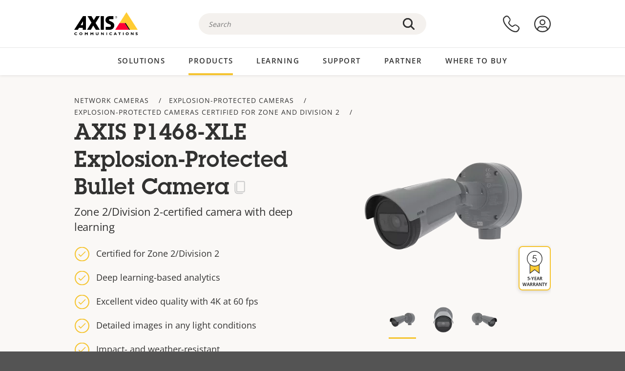

--- FILE ---
content_type: text/html; charset=UTF-8
request_url: https://www.axis.com/en-za/products/axis-p1468-xle
body_size: 31829
content:
<!DOCTYPE html>
<html lang="en-za" dir="ltr" data-myaxis-role="offline" prefix="og: https://ogp.me/ns#">
  <head>
                <!-- Google Tag Manager -->
      <script>(function(w,d,s,l,i){w[l]=w[l]||[];w[l].push({'gtm.start':
            new Date().getTime(),event:'gtm.js'});var f=d.getElementsByTagName(s)[0],
          j=d.createElement(s),dl=l!='dataLayer'?'&l='+l:'';j.async=true;j.src=
          'https://www.googletagmanager.com/gtm.js?id='+i+dl;f.parentNode.insertBefore(j,f);
        })(window,document,'script','dataLayer','GTM-PKNFXQZ');</script>
      <!-- End Google Tag Manager -->
              <meta charset="utf-8" />
<script type="text/javascript">window.dataLayer = window.dataLayer || [];</script>
<script type="text/javascript">
        window.dataLayer.push({
          'pageLanguage' : 'en-za',
        });
      </script>
<script type="text/javascript">window.dataLayer.push({"productModel":"AXIS P1468-XLE","productVariants":[{"partNumber":"02534-001","regions":["US","UK","EUR","BR","AUS","AR"]},{"partNumber":"02534-101","regions":["KOR","JP","IND"]}],"productSeries":"Ex Zone\/Division 2 Camera","productCategory":"Explosion-protected cameras","piaId":"79171","type":"product","productName":"AXIS P1468-XLE Explosion-Protected Bullet Camera","detection_rule":"node_class"});</script>
<meta name="description" content="Zone 2/Division 2-certified camera with deep learning" />
<link rel="canonical" href="https://www.axis.com/products/axis-p1468-xle" />
<meta property="og:image" content="https://www.axis.com/sites/axis/files/2023-01/p1468_xle_angle_left_wall_2211-Productimage.png" />
<meta name="Generator" content="Drupal 11 (https://www.drupal.org)" />
<meta name="MobileOptimized" content="width" />
<meta name="HandheldFriendly" content="true" />
<meta name="viewport" content="width=device-width, initial-scale=1.0" />
<meta name="format-detection" content="telephone=no" />
<link rel="icon" href="/themes/custom/axiscom/favicon.ico" type="image/vnd.microsoft.icon" />

    <title>AXIS P1468-XLE Explosion-Protected Bullet Camera | Axis Communications</title>
    <link rel="stylesheet" media="all" href="/sites/axis/files/css/css_5eKG_Tbafs92Kh6ZU0_sPmMfMM1J6QuiaVS1nYoy7RQ.css?delta=0&amp;language=en-za&amp;theme=axiscom&amp;include=[base64]" />
<link rel="stylesheet" media="all" href="/sites/axis/files/css/css__D4SI8bUuSZ07ddWKYlDnfx19_7Q5C4WrmbfGYFJalI.css?delta=1&amp;language=en-za&amp;theme=axiscom&amp;include=[base64]" />

    
  </head>
  <body class="page-product">
                <!-- Google Tag Manager (noscript) -->
        <noscript><iframe src="https://www.googletagmanager.com/ns.html?id=GTM-PKNFXQZ"
                      height="0" width="0" style="display:none;visibility:hidden"></iframe></noscript>
      <!-- End Google Tag Manager (noscript) -->
                <a href="#main-content" class="visually-hidden focusable">
      Skip to main content
    </a>
    <div data-sitewide-alert role="banner"></div>
      <div class="dialog-off-canvas-main-canvas" data-off-canvas-main-canvas>
    





<div class="geo-ip-banner" id="geo-ip-banner" data-nosnippet>
  <div class="container">
    <div class="row">
      <div class="col-xs-12 no-padding-bottom no-padding-top geo-ip-banner-wrapper">

        <div class="geo-ip-banner__info">
          <div class="geo-ip-banner__infotext" id="geo-ip-banner__info-text"></div>
        </div>

        <div class="geo-ip-banner__action">
          <span class="geo-ip-banner__dropdown-text" id="geo-ip-banner__dropdown-text"></span>
          <div class="geo-ip-banner__dropdown" id="geo-ip-banner__dropdown"></div>
          <a class="geo-ip-banner__button button-action button-action--primary" id="geo-ip-banner__button"></a>
        </div>

        <div class="geo-ip-banner__close" id="geo-ip-banner__close">
          <span id="geo-ip-banner__close-btn" class="geo-ip-banner__close-btn">
            <svg width="16" height="16" fill="none" xmlns="http://www.w3.org/2000/svg"><path d="M.4.6c.3-.3.8-.4 1-.2l.1.1L8 7 14.5.5c.3-.3.8-.3 1.1 0 .3.3.3.8 0 1.1L9.1 8l6.5 6.5c.3.3.3.7.1 1l-.1.1c-.3.3-.7.3-1 .1l-.1-.1L8 9.1l-6.5 6.5c-.3.3-.8.3-1.1 0-.3-.3-.3-.8 0-1l6.5-6.5L.5 1.5C.2 1.3.2.9.4.6.5.5.4.6.4.6Z" fill="currentcolor"/></svg>

          </span>
        </div>

      </div>
    </div>
  </div>
</div>
<div class="header-wrapper ">
  <header role="banner">
    <div class="container">
      <div class="row between-xs">
        <div class="col-xs-3 col-sm-3 col-md-6 col-lg-6 search-bar-wrapper">
          <button type="button" class="search-button js-search-button">
            <svg id="search_layer_1" viewBox="0 0 24 24">
              <use  href="/themes/custom/axiscom/icon-sprite.svg#search-with-placeholder"/>
            </svg>
          </button>
          <button type="button" class="search-button search-button--hide js-close-search-button">
            <svg viewBox="0 0 24 24" version="1.1" xmlns="http://www.w3.org/2000/svg" xmlns:xlink="http://www.w3.org/2000/svg">
              <defs>
                <path d="M5.3,17.3 C4.9,17.7 4.9,18.3 5.3,18.7 C5.7,19.1 6.3,19.1 6.7,18.7 L12,13.4 L17.3,18.7 C17.7,19.1 18.3,19.1 18.7,18.7 C19.1,18.3 19.1,17.7 18.7,17.3 L13.4,12 L18.7,6.7 C19.1,6.3 19.1,5.7 18.7,5.3 C18.3,4.9 17.7,4.9 17.3,5.3 L12,10.6 L6.7,5.3 C6.3,4.9 5.7,4.9 5.3,5.3 C4.9,5.7 4.9,6.3 5.3,6.7 L10.6,12 L5.3,17.3 Z" id="path-close"></path>
              </defs>
              <g id="icons-our-own-close" stroke="none" stroke-width="1" fill="none" fill-rule="evenodd">
                <mask id="mask-close" fill="white">
                  <use xlink:href="#path-close"></use>
                </mask>
                <use id="Mask" fill="#000000" fill-rule="nonzero" xlink:href="#path-close"></use>
                <g id="close-colors-333333" mask="url(#mask-close)" fill="#333333" fill-rule="nonzero">
                  <rect id="rectangle-close" x="0" y="0" width="24" height="24"></rect>
                </g>
              </g>
            </svg>
          </button>
                      <div class="search-region">
              <div class="search-bar search-bar--gsc" data-placeholder="Search">
                <script async src="https://cse.google.com/cse.js?cx=ff5246b4498437eaf"></script>
                <div class="gcse-searchbox-only" data-resultsUrl="/en-za/search"></div>
              </div>
            </div>
                  </div>
        <div class="col-xs-6 col-md-3 col-lg-3 branding-wrapper">
            <div>
    <div id="block-axiscom-branding">
  
    
        <a class="site-logo" href="/en-za" title="Home" rel="home">
      <svg version="1.1" id="Layer_1" xmlns:xlink="http://www.w3.org/1999/xlink" x="0px" y="0px"
           viewBox="0 0 200 72" style="enable-background:new 0 0 200 72;" xml:space="preserve">
        <image src="/themes/custom/axiscom/logo.png" alt="Axis Communications Logo" xlink:href="" />
            <use href="/themes/custom/axiscom/icon-sprite.svg#axis-logo"/>
      </svg>
    </a>
  </div>

  </div>

        </div>
        <div class="col-xs-4 col-sm-3 col-lg-3 primary-menu-wrapper">
            <div>
    <div id="block-primarynavigation">
  
    
      <div data-myaxis-access="offline" class="primary-menu" role="navigation" aria-label="primary-menu">

  <div class="primary-menu__item-wrapper">
    <a href="/en-za/contact-us" class="primary-menu__item" aria-label="contact us">
      <svg class="ax-icon ax-icon--medium" viewBox="0 0 24 24">
        <use href="/themes/custom/axiscom/icon-sprite.svg#contact-us"/>
      </svg>
    </a>
    <span class="primary-menu__tooltip">Contact us</span>
  </div>

  <div class="primary-menu__item-wrapper">
    <a href="/en-za/my-axis/login" class="primary-menu__item" aria-label="log in">
      <svg id="login" class="ax-icon ax-icon--medium" viewBox="0 0 34 34">
        <use href="/themes/custom/axiscom/icon-sprite.svg#login"/>
      </svg>
    </a>
    <span class="primary-menu__tooltip">Log in</span>
  </div>
</div>

<div data-myaxis-access="myaxis partner" class="primary-menu" role="navigation" aria-label="primary-menu">
  <div class="primary-menu__item-wrapper">
    <a href="/en-za/contact-us" class="primary-menu__item" aria-label="contact us">
      <svg id="comment"  viewBox="0 0 34 34">
        <use href="/themes/custom/axiscom/icon-sprite.svg#contact-us-logged-in"/>
      </svg>
    </a>
    <span class="primary-menu__tooltip">Contact us</span>
  </div>

  <div class="primary-menu__item-wrapper">
    <button class="primary-menu__item primary-menu__item--button js-primary-menu-button" aria-label="my axis menu">
      <svg id="Layer_1" data-name="Layer 1" viewBox="0 0 34 34">
        <use href="/themes/custom/axiscom/icon-sprite.svg#my-axis"/>
      </svg>
    </button>
    <span class="primary-menu__tooltip">My Axis</span>
  </div>
  <div class="myaxis-menu">

    

              <ul>
              <li>
        <a href="https://my.axis.com" class="myaxis-menu__link">My Axis</a>
              </li>
          <li>
        <a href="https://auth.axis.com/user-center/account" class="myaxis-menu__link">Account settings</a>
              </li>
          <li>
        <a href="https://mybusiness.axis.com/" data-myaxis-access="partner" class="myaxis-menu__link">My Business (Partner web)</a>
              </li>
        </ul>
  



    <div class="myaxis-menu__logout">
      <a href="/en-za/my-axis/logout" class="button-action button-action--primary">Log out</a>
    </div>
  </div>

</div>

  </div>

  </div>

        </div>
        <div class="col-xs-10 main-menu__current is-hidden">
          <a id="backlink" href="#" class="main-menu__back-link">
            <svg viewBox="0 0 24 24">
              <defs><style>.cls-1{fill:none;}.cls-2{fill-opacity:1;}</style></defs><title>Asset 4</title><g id="Layer_2" data-name="Layer 2"><g id="Layer_1-2" data-name="Layer 1">
                <use href="/themes/custom/axiscom/icon-sprite.svg#right-chevron"/>
              </g></g>
            </svg>
            <div class="main-menu__level-wrapper">
              <span class="main-menu__parent-level"></span>
              <span class="main-menu__current-level"></span>
            </div>
          </a>
        </div>
        <div class="col-xs-2 col-xs-offset-1 menu-button-wrapper">
          <button type="button" class="hamburger hamburger--squeeze js-menu-button">
            <span class="hamburger-box">
              <span class="hamburger-inner"></span>
            </span>
          </button>
        </div>
      </div>
    </div>
  </header>

    <div class="main-menu-region">
    
<nav role="navigation" aria-label="Main navigation" id="block-axiscom-main-menu" class="block block-menu">
        
        <div class="main-menu no-js">
      <div class="container">
        <div class="row">
          <div class="col-xs-12 main-menu__col">
                          <ul class="main-menu__depth-0">
                                                    <li class="main-menu__depth-0-item">
                <span class="main-menu__depth-0-link-container">
                                                  <a href="/en-za/solutions" class="main-menu__depth-0-link" data-drupal-link-system-path="solutions">Solutions</a>
                                </span>
                                        <div class="main-menu__inner" style="visibility: hidden; opacity: 0;">
    <div class="main-menu__inner-wrapper">
      <div class="main-menu__container-simulator">
        <ul class="main-menu__depth-1">
                                      <li class="main-menu__depth-1-item main-menu__depth-1--current after-visible">
            <div class="main-menu__depth-1-links">
                              <a href="/en-za/solutions/solutions-by-industry"  class="main-menu__depth-1-link slim-link-cta">
                  <span class="slim-link-cta__underline">
                    Solutions by industry
                                      </span>
                </a>
                                              <a href="#" class="main-menu__deeper-link">
                    <svg viewBox="0 0 24 24">
                      <defs><style>.cls-1{fill:none;}.cls-2{fill-opacity:1;}</style></defs><title>Asset 4</title><g id="Layer_2" data-name="Layer 2"><g id="Layer_1-2" data-name="Layer 1">
                        <use href="/themes/custom/axiscom/icon-sprite.svg#right-chevron"/>
                      </g></g>
                    </svg>
                  </a>
                </div>
                      <div class="main-menu__depth-2-wrapper ">
    <span class="main-menu__section-title">
              <a href="/en-za/solutions/solutions-by-industry" class="slim-link-cta slim-link-cta--large"><span class="slim-link-cta__underline">Solutions by industry</span></a>
          </span>
          <span class="main-menu__section-tagline">Connected technology for all industries</span>
      <ul class="main-menu__depth-2 main-menu__depth-2--multicols">
                              <li  class="main-menu__depth-2-item">
                              <a href="/en-za/solutions/aviation"  class="main-menu__depth-2-link slim-link-cta" >
              <span class="slim-link-cta__underline">
                Aviation
                              </span>
            </a>
                          </li>
                              <li  class="main-menu__depth-2-item">
                              <a href="/en-za/solutions/banking-and-finance"  class="main-menu__depth-2-link slim-link-cta" >
              <span class="slim-link-cta__underline">
                Banking and finance
                              </span>
            </a>
                          </li>
                              <li  class="main-menu__depth-2-item">
                              <a href="/en-za/solutions/cargo-logistics"  class="main-menu__depth-2-link slim-link-cta" >
              <span class="slim-link-cta__underline">
                Cargo and logistics
                              </span>
            </a>
                          </li>
                              <li  class="main-menu__depth-2-item">
                              <a href="/en-za/solutions/casinos"  class="main-menu__depth-2-link slim-link-cta" >
              <span class="slim-link-cta__underline">
                Casinos
                              </span>
            </a>
                          </li>
                              <li  class="main-menu__depth-2-item">
                              <a href="/en-za/solutions/cities"  class="main-menu__depth-2-link slim-link-cta" >
              <span class="slim-link-cta__underline">
                Cities
                              </span>
            </a>
                          </li>
                              <li  class="main-menu__depth-2-item">
                              <a href="/en-za/solutions/commercial-real-estate"  class="main-menu__depth-2-link slim-link-cta" >
              <span class="slim-link-cta__underline">
                Commercial real estate
                              </span>
            </a>
                          </li>
                              <li  class="main-menu__depth-2-item">
                              <a href="/en-za/solutions/critical-infrastructure"  class="main-menu__depth-2-link slim-link-cta" >
              <span class="slim-link-cta__underline">
                Critical infrastructure
                              </span>
            </a>
                          </li>
                              <li  class="main-menu__depth-2-item">
                              <a href="/en-za/solutions/data-centers"  class="main-menu__depth-2-link slim-link-cta" >
              <span class="slim-link-cta__underline">
                Data centers
                              </span>
            </a>
                          </li>
                              <li  class="main-menu__depth-2-item">
                              <a href="/en-za/solutions/education"  class="main-menu__depth-2-link slim-link-cta" >
              <span class="slim-link-cta__underline">
                Education
                              </span>
            </a>
                          </li>
                              <li  class="main-menu__depth-2-item">
                              <a href="/en-za/solutions/healthcare"  class="main-menu__depth-2-link slim-link-cta" >
              <span class="slim-link-cta__underline">
                Healthcare
                              </span>
            </a>
                          </li>
                              <li  class="main-menu__depth-2-item">
                              <a href="/en-za/solutions/hotels-and-restaurants"  class="main-menu__depth-2-link slim-link-cta" >
              <span class="slim-link-cta__underline">
                Hotels and restaurants
                              </span>
            </a>
                          </li>
                              <li  class="main-menu__depth-2-item">
                              <a href="/en-za/solutions/industrial"  class="main-menu__depth-2-link slim-link-cta" >
              <span class="slim-link-cta__underline">
                Industrial
                              </span>
            </a>
                          </li>
                              <li  class="main-menu__depth-2-item">
                              <a href="/en-za/solutions/maritime"  class="main-menu__depth-2-link slim-link-cta" >
              <span class="slim-link-cta__underline">
                Maritime
                              </span>
            </a>
                          </li>
                              <li  class="main-menu__depth-2-item">
                              <a href="/en-za/solutions/parking"  class="main-menu__depth-2-link slim-link-cta" >
              <span class="slim-link-cta__underline">
                Parking 
                              </span>
            </a>
                          </li>
                              <li  class="main-menu__depth-2-item">
                              <a href="/en-za/solutions/prisons-and-correctional-facilities"  class="main-menu__depth-2-link slim-link-cta" >
              <span class="slim-link-cta__underline">
                Prisons and correctional facilities
                              </span>
            </a>
                          </li>
                              <li  class="main-menu__depth-2-item">
                              <a href="/en-za/solutions/public-transport"  class="main-menu__depth-2-link slim-link-cta" >
              <span class="slim-link-cta__underline">
                Public transport
                              </span>
            </a>
                          </li>
                              <li  class="main-menu__depth-2-item">
                              <a href="/en-za/solutions/retail"  class="main-menu__depth-2-link slim-link-cta" >
              <span class="slim-link-cta__underline">
                Retail
                              </span>
            </a>
                          </li>
                              <li  class="main-menu__depth-2-item">
                              <a href="/en-za/solutions/stadiums-and-venues"  class="main-menu__depth-2-link slim-link-cta" >
              <span class="slim-link-cta__underline">
                Stadiums and venues
                              </span>
            </a>
                          </li>
                              <li  class="main-menu__depth-2-item">
                              <a href="/en-za/solutions/traffic"  class="main-menu__depth-2-link slim-link-cta" >
              <span class="slim-link-cta__underline">
                Traffic
                              </span>
            </a>
                          </li>
            </ul>
              <div class="main-menu__promo">
            <a href="/en-za/solutions/enterprise-it" class="paragraph paragraph--type--menu-promo-spot paragraph--view-mode--default main-menu__promo-item">
        <div class="main-menu__promo-media">  <img loading="lazy" src="/sites/axis/files/styles/square_125x125_jpg/public/2023-12/spotlight_it_enterprise_1600x1600_.png.jpg.webp?h=063d529f&amp;itok=L9vpcNb-" width="125" height="125" alt="a man and a woman, looking at their screens" />


</div>

      <div class="main-menu__promo-text">
        <span class="main-menu__promo-title slim-link-cta"><span class="slim-link-cta__underline">  <span>Axis for IT teams</span>
</span></span>
        <span class="main-menu__promo-tagline">
            <div>Integration into enterprise IT infrastructure and networks</div>
      </span>
      </div>
    </a>
  
            <a href="/en-za/customer-story" class="paragraph paragraph--type--menu-promo-spot paragraph--view-mode--default main-menu__promo-item">
        <div class="main-menu__promo-media">  <img loading="lazy" src="/sites/axis/files/styles/square_125x125_jpg/public/2020-11/Customer%20story%20tool%20promo%20meganav.jpg.webp?h=a76a7264&amp;itok=d2n0LASN" width="125" height="125" alt="test" />


</div>

      <div class="main-menu__promo-text">
        <span class="main-menu__promo-title slim-link-cta"><span class="slim-link-cta__underline">  <span>Customer stories</span>
</span></span>
        <span class="main-menu__promo-tagline">
            <div>See our solutions at work with our customers</div>
      </span>
      </div>
    </a>
  
            <a href="/en-za/blog/secure-insights" class="paragraph paragraph--type--menu-promo-spot paragraph--view-mode--default main-menu__promo-item">
        <div class="main-menu__promo-media">  <img loading="lazy" src="/sites/axis/files/styles/square_125x125_jpg/public/2021-08/city_woman_thinking_connectors_mesh_2012_2600x2600.jpg.webp?h=1a2f67c9&amp;itok=HNwmHhBr" width="125" height="125" alt="City woman thinking connectors in the sky" />


</div>

      <div class="main-menu__promo-text">
        <span class="main-menu__promo-title slim-link-cta"><span class="slim-link-cta__underline">  <span>Secure Insights</span>
</span></span>
        <span class="main-menu__promo-tagline">
            <div>Read about the latest security trends and insights<br />
</div>
      </span>
      </div>
    </a>
  
  </div>

      </div>

                        </li>
                                      <li class="main-menu__depth-1-item">
            <div class="main-menu__depth-1-links">
                              <a href="/en-za/solutions/solutions-by-application-area"  class="main-menu__depth-1-link slim-link-cta">
                  <span class="slim-link-cta__underline">
                    Solutions by application area
                                      </span>
                </a>
                                              <a href="#" class="main-menu__deeper-link">
                    <svg viewBox="0 0 24 24">
                      <defs><style>.cls-1{fill:none;}.cls-2{fill-opacity:1;}</style></defs><title>Asset 4</title><g id="Layer_2" data-name="Layer 2"><g id="Layer_1-2" data-name="Layer 1">
                        <use href="/themes/custom/axiscom/icon-sprite.svg#right-chevron"/>
                      </g></g>
                    </svg>
                  </a>
                </div>
                      <div class="main-menu__depth-2-wrapper ">
    <span class="main-menu__section-title">
              <a href="/en-za/solutions/solutions-by-application-area" class="slim-link-cta slim-link-cta--large"><span class="slim-link-cta__underline">Solutions by application area</span></a>
          </span>
          <span class="main-menu__section-tagline">Solutions for every application</span>
      <ul class="main-menu__depth-2 main-menu__depth-2--multicols">
                              <li  class="main-menu__depth-2-item">
                              <a href="/en-za/solutions/audio-for-security"  class="main-menu__depth-2-link slim-link-cta" >
              <span class="slim-link-cta__underline">
                Audio for security
                              </span>
            </a>
                          </li>
                              <li  class="main-menu__depth-2-item">
                              <a href="/en-za/solutions/background-music-for-audio-solutions"  class="main-menu__depth-2-link slim-link-cta" >
              <span class="slim-link-cta__underline">
                Background music
                              </span>
            </a>
                          </li>
                              <li  class="main-menu__depth-2-item">
                              <a href="/en-za/solutions/body-worn-solutions"  class="main-menu__depth-2-link slim-link-cta" >
              <span class="slim-link-cta__underline">
                Body worn solutions
                              </span>
            </a>
                          </li>
                              <li  class="main-menu__depth-2-item">
                              <a href="/en-za/solutions/emergency-handling"  class="main-menu__depth-2-link slim-link-cta" >
              <span class="slim-link-cta__underline">
                Emergency handling
                              </span>
            </a>
                          </li>
                              <li  class="main-menu__depth-2-item">
                              <a href="/en-za/solutions/deployable-surveillance"  class="main-menu__depth-2-link slim-link-cta" >
              <span class="slim-link-cta__underline">
                Deployable surveillance
                              </span>
            </a>
                          </li>
                              <li  class="main-menu__depth-2-item">
                              <a href="/en-za/solutions/forensic-search"  class="main-menu__depth-2-link slim-link-cta" >
              <span class="slim-link-cta__underline">
                Forensic search
                              </span>
            </a>
                          </li>
                              <li  class="main-menu__depth-2-item">
                              <a href="/en-za/solutions/license-plate-recognition"  class="main-menu__depth-2-link slim-link-cta" >
              <span class="slim-link-cta__underline">
                License plate recognition
                              </span>
            </a>
                          </li>
                              <li  class="main-menu__depth-2-item">
                              <a href="/en-za/solutions/mobile-access-control-solutions"  class="main-menu__depth-2-link slim-link-cta" >
              <span class="slim-link-cta__underline">
                Mobile access control solutions
                              </span>
            </a>
                          </li>
                              <li  class="main-menu__depth-2-item">
                              <a href="/en-za/solutions/occupancy-and-space-utilization"  class="main-menu__depth-2-link slim-link-cta" >
              <span class="slim-link-cta__underline">
                Occupancy and space utilization
                              </span>
            </a>
                          </li>
                              <li  class="main-menu__depth-2-item">
                              <a href="/en-za/solutions/onboard-surveillance"  class="main-menu__depth-2-link slim-link-cta" >
              <span class="slim-link-cta__underline">
                Onboard surveillance
                              </span>
            </a>
                          </li>
                              <li  class="main-menu__depth-2-item">
                              <a href="/en-za/solutions/people-and-vehicle-counting"  class="main-menu__depth-2-link slim-link-cta" >
              <span class="slim-link-cta__underline">
                People counting
                              </span>
            </a>
                          </li>
                              <li  class="main-menu__depth-2-item">
                              <a href="/en-za/solutions/perimeter-and-area-security"  class="main-menu__depth-2-link slim-link-cta" >
              <span class="slim-link-cta__underline">
                Perimeter and area security
                              </span>
            </a>
                          </li>
                              <li  class="main-menu__depth-2-item">
                              <a href="/en-za/solutions/privacy-in-surveillance"  class="main-menu__depth-2-link slim-link-cta" >
              <span class="slim-link-cta__underline">
                Privacy in surveillance
                              </span>
            </a>
                          </li>
                              <li  class="main-menu__depth-2-item">
                              <a href="/en-za/solutions/public-address-system"  class="main-menu__depth-2-link slim-link-cta" >
              <span class="slim-link-cta__underline">
                Public adress
                              </span>
            </a>
                          </li>
                              <li  class="main-menu__depth-2-item">
                              <a href="/en-za/solutions/sound-detection"  class="main-menu__depth-2-link slim-link-cta" >
              <span class="slim-link-cta__underline">
                Sound detection
                              </span>
            </a>
                          </li>
                              <li  class="main-menu__depth-2-item">
                              <a href="/en-za/solutions/vehicle-access-control"  class="main-menu__depth-2-link slim-link-cta" >
              <span class="slim-link-cta__underline">
                Vehicle access control
                              </span>
            </a>
                          </li>
            </ul>
              <div class="main-menu__promo">
            <a href="/en-za/products/new-products" class="paragraph paragraph--type--menu-promo-spot paragraph--view-mode--default main-menu__promo-item">
        <div class="main-menu__promo-media">  <img loading="lazy" src="/sites/axis/files/styles/square_125x125_jpg/public/2021-11/lightbulb_hand_holding_lit_outdoors_1903_1600x1600.jpg.webp?h=00546c34&amp;itok=qfVAbSCk" width="125" height="125" alt="Hand holding lightbulb with outdoors backlight " />


</div>

      <div class="main-menu__promo-text">
        <span class="main-menu__promo-title slim-link-cta"><span class="slim-link-cta__underline">  <span>New products</span>
</span></span>
        <span class="main-menu__promo-tagline">
            <div>Check out our latest innovations</div>
      </span>
      </div>
    </a>
  
            <a href="/en-za/products" class="paragraph paragraph--type--menu-promo-spot paragraph--view-mode--default main-menu__promo-item">
        <div class="main-menu__promo-media">  <img loading="lazy" src="/sites/axis/files/styles/square_125x125_jpg/public/2021-11/axis_view_web_1600x1600_2111.jpg.webp?h=00546c34&amp;itok=x3BlxolD" width="125" height="125" alt="Axis view of cty" />


</div>

      <div class="main-menu__promo-text">
        <span class="main-menu__promo-title slim-link-cta"><span class="slim-link-cta__underline">  <span>Products</span>
</span></span>
        <span class="main-menu__promo-tagline">
            <div>Products for every need</div>
      </span>
      </div>
    </a>
  
            <a href="/en-za/customer-story" class="paragraph paragraph--type--menu-promo-spot paragraph--view-mode--default main-menu__promo-item">
        <div class="main-menu__promo-media">  <img loading="lazy" src="/sites/axis/files/styles/square_125x125_jpg/public/2020-11/Customer%20story%20tool%20promo%20meganav.jpg.webp?h=a76a7264&amp;itok=d2n0LASN" width="125" height="125" alt="test" />


</div>

      <div class="main-menu__promo-text">
        <span class="main-menu__promo-title slim-link-cta"><span class="slim-link-cta__underline">  <span>Customer stories</span>
</span></span>
        <span class="main-menu__promo-tagline">
            <div>See our solutions at work with our customers</div>
      </span>
      </div>
    </a>
  
  </div>

      </div>

                        </li>
                                      <li class="main-menu__depth-1-item">
            <div class="main-menu__depth-1-links">
                              <a href="/en-za/solutions/end-to-end-solutions"  class="main-menu__depth-1-link slim-link-cta">
                  <span class="slim-link-cta__underline">
                    End-to-end solutions
                                      </span>
                </a>
                                              <a href="#" class="main-menu__deeper-link">
                    <svg viewBox="0 0 24 24">
                      <defs><style>.cls-1{fill:none;}.cls-2{fill-opacity:1;}</style></defs><title>Asset 4</title><g id="Layer_2" data-name="Layer 2"><g id="Layer_1-2" data-name="Layer 1">
                        <use href="/themes/custom/axiscom/icon-sprite.svg#right-chevron"/>
                      </g></g>
                    </svg>
                  </a>
                </div>
                      <div class="main-menu__depth-2-wrapper ">
    <span class="main-menu__section-title">
              <a href="/en-za/solutions/end-to-end-solutions" class="slim-link-cta slim-link-cta--large"><span class="slim-link-cta__underline">End-to-end solutions</span></a>
          </span>
          <span class="main-menu__section-tagline">End-to-end security for a smarter, safer world</span>
      <ul class="main-menu__depth-2">
                              <li  class="main-menu__depth-2-item">
                              <a href="/en-za/solutions/axis-end-to-end-solutions-for-access-control"  class="main-menu__depth-2-link slim-link-cta" >
              <span class="slim-link-cta__underline">
                Axis end-to-end solutions for access control
                              </span>
            </a>
                          </li>
                              <li  class="main-menu__depth-2-item">
                              <a href="/en-za/products/network-audio"  class="main-menu__depth-2-link slim-link-cta" >
              <span class="slim-link-cta__underline">
                Axis end-to-end solutions for audio
                              </span>
            </a>
                          </li>
                              <li  class="main-menu__depth-2-item">
                              <a href="/en-za/solutions/axis-end-to-end-solutions-for-body-worn-camera-systems"  class="main-menu__depth-2-link slim-link-cta" >
              <span class="slim-link-cta__underline">
                Axis end-to-end solutions for body worn camera systems
                              </span>
            </a>
                          </li>
                              <li  class="main-menu__depth-2-item">
                              <a href="/en-za/solutions/axis-end-to-end-solutions-for-surveillance"  class="main-menu__depth-2-link slim-link-cta" >
              <span class="slim-link-cta__underline">
                Axis end-to-end solutions for surveillance
                              </span>
            </a>
                          </li>
            </ul>
              <div class="main-menu__promo">
            <a href="/en-za/products/new-products" class="paragraph paragraph--type--menu-promo-spot paragraph--view-mode--default main-menu__promo-item">
        <div class="main-menu__promo-media">  <img loading="lazy" src="/sites/axis/files/styles/square_125x125_jpg/public/2021-11/lightbulb_hand_holding_lit_outdoors_1903_1600x1600.jpg.webp?h=00546c34&amp;itok=qfVAbSCk" width="125" height="125" alt="Hand holding lightbulb with outdoors backlight " />


</div>

      <div class="main-menu__promo-text">
        <span class="main-menu__promo-title slim-link-cta"><span class="slim-link-cta__underline">  <span>New products</span>
</span></span>
        <span class="main-menu__promo-tagline">
            <div>Check out our latest innovations</div>
      </span>
      </div>
    </a>
  
            <a href="/en-za/products" class="paragraph paragraph--type--menu-promo-spot paragraph--view-mode--default main-menu__promo-item">
        <div class="main-menu__promo-media">  <img loading="lazy" src="/sites/axis/files/styles/square_125x125_jpg/public/2021-11/axis_view_web_1600x1600_2111.jpg.webp?h=00546c34&amp;itok=x3BlxolD" width="125" height="125" alt="Axis view of cty" />


</div>

      <div class="main-menu__promo-text">
        <span class="main-menu__promo-title slim-link-cta"><span class="slim-link-cta__underline">  <span>Products</span>
</span></span>
        <span class="main-menu__promo-tagline">
            <div>Products for every need</div>
      </span>
      </div>
    </a>
  
            <a href="/en-za/customer-story" class="paragraph paragraph--type--menu-promo-spot paragraph--view-mode--default main-menu__promo-item">
        <div class="main-menu__promo-media">  <img loading="lazy" src="/sites/axis/files/styles/square_125x125_jpg/public/2020-11/Customer%20story%20tool%20promo%20meganav.jpg.webp?h=a76a7264&amp;itok=d2n0LASN" width="125" height="125" alt="test" />


</div>

      <div class="main-menu__promo-text">
        <span class="main-menu__promo-title slim-link-cta"><span class="slim-link-cta__underline">  <span>Customer stories</span>
</span></span>
        <span class="main-menu__promo-tagline">
            <div>See our solutions at work with our customers</div>
      </span>
      </div>
    </a>
  
  </div>

      </div>

                        </li>
                                      <li class="main-menu__depth-1-item">
            <div class="main-menu__depth-1-links">
                              <a href="/en-za/solutions/solutions-by-technology"  class="main-menu__depth-1-link slim-link-cta">
                  <span class="slim-link-cta__underline">
                    Solutions by technology
                                      </span>
                </a>
                                              <a href="#" class="main-menu__deeper-link">
                    <svg viewBox="0 0 24 24">
                      <defs><style>.cls-1{fill:none;}.cls-2{fill-opacity:1;}</style></defs><title>Asset 4</title><g id="Layer_2" data-name="Layer 2"><g id="Layer_1-2" data-name="Layer 1">
                        <use href="/themes/custom/axiscom/icon-sprite.svg#right-chevron"/>
                      </g></g>
                    </svg>
                  </a>
                </div>
                      <div class="main-menu__depth-2-wrapper ">
    <span class="main-menu__section-title">
              <a href="/en-za/solutions/solutions-by-technology" class="slim-link-cta slim-link-cta--large"><span class="slim-link-cta__underline">Solutions by technology</span></a>
          </span>
          <span class="main-menu__section-tagline">Innovation that makes a difference</span>
      <ul class="main-menu__depth-2 main-menu__depth-2--multicols">
                              <li  class="main-menu__depth-2-item">
                              <a href="/en-za/solutions/edge-vault"  class="main-menu__depth-2-link slim-link-cta" >
              <span class="slim-link-cta__underline">
                Edge Vault
                              </span>
            </a>
                          </li>
                              <li  class="main-menu__depth-2-item">
                              <a href="/en-za/solutions/av1-codec"  class="main-menu__depth-2-link slim-link-cta" >
              <span class="slim-link-cta__underline">
                AV1 codec
                              </span>
            </a>
                          </li>
                              <li  class="main-menu__depth-2-item">
                              <a href="/en-za/solutions/system-on-chip"  class="main-menu__depth-2-link slim-link-cta" >
              <span class="slim-link-cta__underline">
                System-on-chip
                              </span>
            </a>
                          </li>
                              <li  class="main-menu__depth-2-item">
                              <a href="/en-za/solutions/scene-intelligence"  class="main-menu__depth-2-link slim-link-cta" >
              <span class="slim-link-cta__underline">
                Scene Intelligence
                              </span>
            </a>
                          </li>
                              <li  class="main-menu__depth-2-item">
                              <a href="/en-za/solutions/zipstream"  class="main-menu__depth-2-link slim-link-cta" >
              <span class="slim-link-cta__underline">
                Zipstream
                              </span>
            </a>
                          </li>
                              <li  class="main-menu__depth-2-item">
                              <a href="/en-za/solutions/lightfinder"  class="main-menu__depth-2-link slim-link-cta" >
              <span class="slim-link-cta__underline">
                Lightfinder
                              </span>
            </a>
                          </li>
                              <li  class="main-menu__depth-2-item">
                              <a href="/en-za/solutions/wide-dynamic-range-wdr"  class="main-menu__depth-2-link slim-link-cta" >
              <span class="slim-link-cta__underline">
                Forensic WDR
                              </span>
            </a>
                          </li>
                              <li  class="main-menu__depth-2-item">
                              <a href="/en-za/solutions/optimizedir"  class="main-menu__depth-2-link slim-link-cta" >
              <span class="slim-link-cta__underline">
                OptimizedIR
                              </span>
            </a>
                          </li>
                              <li  class="main-menu__depth-2-item">
                              <a href="/en-za/solutions/electronic-image-stabilization"  class="main-menu__depth-2-link slim-link-cta" >
              <span class="slim-link-cta__underline">
                Image stabilization
                              </span>
            </a>
                          </li>
                              <li  class="main-menu__depth-2-item">
                              <a href="/en-za/solutions/thermal-imaging"  class="main-menu__depth-2-link slim-link-cta" >
              <span class="slim-link-cta__underline">
                Thermal imaging
                              </span>
            </a>
                          </li>
                              <li  class="main-menu__depth-2-item">
                              <a href="/en-za/solutions/radar"  class="main-menu__depth-2-link slim-link-cta" >
              <span class="slim-link-cta__underline">
                Radar
                              </span>
            </a>
                          </li>
                              <li  class="main-menu__depth-2-item">
                              <a href="/en-za/solutions/from-analog-to-ip"  class="main-menu__depth-2-link slim-link-cta" >
              <span class="slim-link-cta__underline">
                From analog to IP
                              </span>
            </a>
                          </li>
                              <li  class="main-menu__depth-2-item">
                              <a href="/en-za/solutions/cloud-connect"  class="main-menu__depth-2-link slim-link-cta" >
              <span class="slim-link-cta__underline">
                Cloud Connect
                              </span>
            </a>
                          </li>
                              <li  class="main-menu__depth-2-item">
                              <a href="/en-za/solutions/solutions-by-technology/axis-os"  class="main-menu__depth-2-link slim-link-cta" >
              <span class="slim-link-cta__underline">
                AXIS OS
                              </span>
            </a>
                          </li>
            </ul>
              <div class="main-menu__promo">
            <a href="/en-za/products/new-products" class="paragraph paragraph--type--menu-promo-spot paragraph--view-mode--default main-menu__promo-item">
        <div class="main-menu__promo-media">  <img loading="lazy" src="/sites/axis/files/styles/square_125x125_jpg/public/2021-11/lightbulb_hand_holding_lit_outdoors_1903_1600x1600.jpg.webp?h=00546c34&amp;itok=qfVAbSCk" width="125" height="125" alt="Hand holding lightbulb with outdoors backlight " />


</div>

      <div class="main-menu__promo-text">
        <span class="main-menu__promo-title slim-link-cta"><span class="slim-link-cta__underline">  <span>New products</span>
</span></span>
        <span class="main-menu__promo-tagline">
            <div>Check out our latest innovations</div>
      </span>
      </div>
    </a>
  
            <a href="/en-za/products" class="paragraph paragraph--type--menu-promo-spot paragraph--view-mode--default main-menu__promo-item">
        <div class="main-menu__promo-media">  <img loading="lazy" src="/sites/axis/files/styles/square_125x125_jpg/public/2021-11/axis_view_web_1600x1600_2111.jpg.webp?h=00546c34&amp;itok=x3BlxolD" width="125" height="125" alt="Axis view of cty" />


</div>

      <div class="main-menu__promo-text">
        <span class="main-menu__promo-title slim-link-cta"><span class="slim-link-cta__underline">  <span>Products</span>
</span></span>
        <span class="main-menu__promo-tagline">
            <div>Products for every need</div>
      </span>
      </div>
    </a>
  
            <a href="/en-za/customer-story" class="paragraph paragraph--type--menu-promo-spot paragraph--view-mode--default main-menu__promo-item">
        <div class="main-menu__promo-media">  <img loading="lazy" src="/sites/axis/files/styles/square_125x125_jpg/public/2020-11/Customer%20story%20tool%20promo%20meganav.jpg.webp?h=a76a7264&amp;itok=d2n0LASN" width="125" height="125" alt="test" />


</div>

      <div class="main-menu__promo-text">
        <span class="main-menu__promo-title slim-link-cta"><span class="slim-link-cta__underline">  <span>Customer stories</span>
</span></span>
        <span class="main-menu__promo-tagline">
            <div>See our solutions at work with our customers</div>
      </span>
      </div>
    </a>
  
  </div>

      </div>

                        </li>
                                      <li class="main-menu__depth-1-item">
            <div class="main-menu__depth-1-links">
                              <a href="/en-za/solutions/solutions-by-services"  class="main-menu__depth-1-link slim-link-cta">
                  <span class="slim-link-cta__underline">
                    Solutions by services
                                      </span>
                </a>
                                              <a href="#" class="main-menu__deeper-link">
                    <svg viewBox="0 0 24 24">
                      <defs><style>.cls-1{fill:none;}.cls-2{fill-opacity:1;}</style></defs><title>Asset 4</title><g id="Layer_2" data-name="Layer 2"><g id="Layer_1-2" data-name="Layer 1">
                        <use href="/themes/custom/axiscom/icon-sprite.svg#right-chevron"/>
                      </g></g>
                    </svg>
                  </a>
                </div>
                      <div class="main-menu__depth-2-wrapper ">
    <span class="main-menu__section-title">
              <a href="/en-za/solutions/solutions-by-services" class="slim-link-cta slim-link-cta--large"><span class="slim-link-cta__underline">Solutions by services</span></a>
          </span>
          <span class="main-menu__section-tagline"></span>
      <ul class="main-menu__depth-2">
                              <li  class="main-menu__depth-2-item">
                              <a href="/en-za/solutions/professional-services"  class="main-menu__depth-2-link slim-link-cta" >
              <span class="slim-link-cta__underline">
                Axis Professional Services
                              </span>
            </a>
                          </li>
                              <li  class="main-menu__depth-2-item">
                              <a href="/en-za/solutions/managed-services"  class="main-menu__depth-2-link slim-link-cta" >
              <span class="slim-link-cta__underline">
                Managed services
                              </span>
            </a>
                          </li>
            </ul>
              <div class="main-menu__promo">
            <a href="/en-za/products/new-products" class="paragraph paragraph--type--menu-promo-spot paragraph--view-mode--default main-menu__promo-item">
        <div class="main-menu__promo-media">  <img loading="lazy" src="/sites/axis/files/styles/square_125x125_jpg/public/2021-11/lightbulb_hand_holding_lit_outdoors_1903_1600x1600.jpg.webp?h=00546c34&amp;itok=qfVAbSCk" width="125" height="125" alt="Hand holding lightbulb with outdoors backlight " />


</div>

      <div class="main-menu__promo-text">
        <span class="main-menu__promo-title slim-link-cta"><span class="slim-link-cta__underline">  <span>New products</span>
</span></span>
        <span class="main-menu__promo-tagline">
            <div>Check out our latest innovations</div>
      </span>
      </div>
    </a>
  
            <a href="/en-za/products" class="paragraph paragraph--type--menu-promo-spot paragraph--view-mode--default main-menu__promo-item">
        <div class="main-menu__promo-media">  <img loading="lazy" src="/sites/axis/files/styles/square_125x125_jpg/public/2021-11/axis_view_web_1600x1600_2111.jpg.webp?h=00546c34&amp;itok=x3BlxolD" width="125" height="125" alt="Axis view of cty" />


</div>

      <div class="main-menu__promo-text">
        <span class="main-menu__promo-title slim-link-cta"><span class="slim-link-cta__underline">  <span>Products</span>
</span></span>
        <span class="main-menu__promo-tagline">
            <div>Products for every need</div>
      </span>
      </div>
    </a>
  
            <a href="/en-za/customer-story" class="paragraph paragraph--type--menu-promo-spot paragraph--view-mode--default main-menu__promo-item">
        <div class="main-menu__promo-media">  <img loading="lazy" src="/sites/axis/files/styles/square_125x125_jpg/public/2020-11/Customer%20story%20tool%20promo%20meganav.jpg.webp?h=a76a7264&amp;itok=d2n0LASN" width="125" height="125" alt="test" />


</div>

      <div class="main-menu__promo-text">
        <span class="main-menu__promo-title slim-link-cta"><span class="slim-link-cta__underline">  <span>Customer stories</span>
</span></span>
        <span class="main-menu__promo-tagline">
            <div>See our solutions at work with our customers</div>
      </span>
      </div>
    </a>
  
  </div>

      </div>

                        </li>
                </ul>
      </div>
    </div>
  </div>
  
                  <a href="#" class="main-menu__deeper-link">
                  <svg viewBox="0 0 24 24">
                    <defs><style>.cls-1{fill:none;}.cls-2{fill-opacity:1;}</style></defs><title>Asset 4</title><g id="Layer_2" data-name="Layer 2"><g id="Layer_1-2" data-name="Layer 1">
                      <use href="/themes/custom/axiscom/icon-sprite.svg#right-chevron"/>
                    </g></g>
                  </svg>
                </a>
                              </li>
                                        <li class="main-menu__depth-0-item">
                <span class="main-menu__depth-0-link-container">
                                                  <a href="/en-za/products" class="main-menu__depth-0-link" data-drupal-link-system-path="node/48344">Products</a>
                                </span>
                                        <div class="main-menu__inner" style="visibility: hidden; opacity: 0;">
    <div class="main-menu__inner-wrapper">
      <div class="main-menu__container-simulator">
        <ul class="main-menu__depth-1">
                                      <li class="main-menu__depth-1-item main-menu__depth-1--current after-visible">
            <div class="main-menu__depth-1-links">
                              <a href="/en-za/products/network-cameras"  class="main-menu__depth-1-link slim-link-cta">
                  <span class="slim-link-cta__underline">
                    Network cameras
                                      </span>
                </a>
                                              <a href="#" class="main-menu__deeper-link">
                    <svg viewBox="0 0 24 24">
                      <defs><style>.cls-1{fill:none;}.cls-2{fill-opacity:1;}</style></defs><title>Asset 4</title><g id="Layer_2" data-name="Layer 2"><g id="Layer_1-2" data-name="Layer 1">
                        <use href="/themes/custom/axiscom/icon-sprite.svg#right-chevron"/>
                      </g></g>
                    </svg>
                  </a>
                </div>
                      <div class="main-menu__depth-2-wrapper ">
    <span class="main-menu__section-title">
              <a href="/en-za/products/network-cameras" class="slim-link-cta slim-link-cta--large"><span class="slim-link-cta__underline">Network cameras</span></a>
          </span>
          <span class="main-menu__section-tagline">The best in network video: innovation, quality and opportunity</span>
      <ul class="main-menu__depth-2 main-menu__depth-2--multicols">
                              <li  class="main-menu__depth-2-item">
                              <a href="/en-za/products/dome-cameras"  class="main-menu__depth-2-link slim-link-cta" >
              <span class="slim-link-cta__underline">
                Dome cameras
                              </span>
            </a>
                          </li>
                              <li  class="main-menu__depth-2-item">
                              <a href="/en-za/products/box-cameras"  class="main-menu__depth-2-link slim-link-cta" >
              <span class="slim-link-cta__underline">
                Box cameras
                              </span>
            </a>
                          </li>
                              <li  class="main-menu__depth-2-item">
                              <a href="/en-za/products/bullet-cameras"  class="main-menu__depth-2-link slim-link-cta" >
              <span class="slim-link-cta__underline">
                Bullet cameras
                              </span>
            </a>
                          </li>
                              <li  class="main-menu__depth-2-item">
                              <a href="/en-za/products/ptz-cameras"  class="main-menu__depth-2-link slim-link-cta" >
              <span class="slim-link-cta__underline">
                PTZ cameras
                              </span>
            </a>
                          </li>
                              <li  class="main-menu__depth-2-item">
                              <a href="/en-za/products/panoramic-cameras"  class="main-menu__depth-2-link slim-link-cta" >
              <span class="slim-link-cta__underline">
                Panoramic cameras
                              </span>
            </a>
                          </li>
                              <li  class="main-menu__depth-2-item">
                              <a href="/en-za/products/modular-cameras"  class="main-menu__depth-2-link slim-link-cta" >
              <span class="slim-link-cta__underline">
                Modular cameras
                              </span>
            </a>
                          </li>
                              <li  class="main-menu__depth-2-item">
                              <a href="/en-za/products/explosion-protected-cameras"  class="main-menu__depth-2-link slim-link-cta" >
              <span class="slim-link-cta__underline">
                Explosion-protected cameras
                              </span>
            </a>
                          </li>
                              <li  class="main-menu__depth-2-item">
                              <a href="/en-za/products/onboard-cameras"  class="main-menu__depth-2-link slim-link-cta" >
              <span class="slim-link-cta__underline">
                Onboard cameras
                              </span>
            </a>
                          </li>
                              <li  class="main-menu__depth-2-item">
                              <a href="/en-za/products/thermal-cameras"  class="main-menu__depth-2-link slim-link-cta" >
              <span class="slim-link-cta__underline">
                Thermal cameras
                              </span>
            </a>
                          </li>
                              <li  class="main-menu__depth-2-item">
                              <a href="/en-za/products/specialty-cameras"  class="main-menu__depth-2-link slim-link-cta" >
              <span class="slim-link-cta__underline">
                Specialty cameras
                              </span>
            </a>
                          </li>
                              <li  class="main-menu__depth-2-item">
                              <a href="/en-za/products/traffic-cameras-and-radars"  class="main-menu__depth-2-link slim-link-cta" >
              <span class="slim-link-cta__underline">
                Traffic cameras and radars
                              </span>
            </a>
                          </li>
                              <li  class="main-menu__depth-2-item">
                              <a href="/en-za/products/canon-network-cameras"  class="main-menu__depth-2-link slim-link-cta" >
              <span class="slim-link-cta__underline">
                Canon network cameras
                              </span>
            </a>
                          </li>
            </ul>
              <div class="main-menu__promo">
            <a href="/en-za/products/new-products" class="paragraph paragraph--type--menu-promo-spot paragraph--view-mode--default main-menu__promo-item">
        <div class="main-menu__promo-media">  <img loading="lazy" src="/sites/axis/files/styles/square_125x125_jpg/public/2021-11/lightbulb_hand_holding_lit_outdoors_1903_1600x1600.jpg.webp?h=00546c34&amp;itok=qfVAbSCk" width="125" height="125" alt="Hand holding lightbulb with outdoors backlight " />


</div>

      <div class="main-menu__promo-text">
        <span class="main-menu__promo-title slim-link-cta"><span class="slim-link-cta__underline">  <span>New products</span>
</span></span>
        <span class="main-menu__promo-tagline">
            <div>Check out our latest innovations</div>
      </span>
      </div>
    </a>
  
            <a href="/en-za/solutions" class="paragraph paragraph--type--menu-promo-spot paragraph--view-mode--default main-menu__promo-item">
        <div class="main-menu__promo-media">  <img loading="lazy" src="/sites/axis/files/styles/square_125x125_jpg/public/2021-11/manhattan_city_street_evening_2011_1600x1600.jpg.webp?h=00546c34&amp;itok=PcAmNRkO" width="125" height="125" alt="Manhattan city streets view" />


</div>

      <div class="main-menu__promo-text">
        <span class="main-menu__promo-title slim-link-cta"><span class="slim-link-cta__underline">  <span>Solutions</span>
</span></span>
        <span class="main-menu__promo-tagline">
            <div>A solution for every need</div>
      </span>
      </div>
    </a>
  
            <a href="/en-za/support/tools" class="paragraph paragraph--type--menu-promo-spot paragraph--view-mode--default main-menu__promo-item">
        <div class="main-menu__promo-media">  <img loading="lazy" src="/sites/axis/files/styles/square_125x125_jpg/public/2020-05/product_selector_laptop_sunlight_2003_1600x1067.png.webp?h=b60f2a6e&amp;itok=D0h9__3Y" width="125" height="125" alt="A hand using a laptop while the sun is shining on the hand" />


</div>

      <div class="main-menu__promo-text">
        <span class="main-menu__promo-title slim-link-cta"><span class="slim-link-cta__underline">  <span>Tools</span>
</span></span>
        <span class="main-menu__promo-tagline">
            <div>Software tools to help at every stage of your project </div>
      </span>
      </div>
    </a>
  
  </div>

      </div>

                        </li>
                                      <li class="main-menu__depth-1-item">
            <div class="main-menu__depth-1-links">
                              <a href="/en-za/products/network-intercoms"  class="main-menu__depth-1-link slim-link-cta">
                  <span class="slim-link-cta__underline">
                    Network intercoms
                                      </span>
                </a>
                                              <a href="#" class="main-menu__deeper-link">
                    <svg viewBox="0 0 24 24">
                      <defs><style>.cls-1{fill:none;}.cls-2{fill-opacity:1;}</style></defs><title>Asset 4</title><g id="Layer_2" data-name="Layer 2"><g id="Layer_1-2" data-name="Layer 1">
                        <use href="/themes/custom/axiscom/icon-sprite.svg#right-chevron"/>
                      </g></g>
                    </svg>
                  </a>
                </div>
                      <div class="main-menu__depth-2-wrapper ">
    <span class="main-menu__section-title">
              <a href="/en-za/products/network-intercoms" class="slim-link-cta slim-link-cta--large"><span class="slim-link-cta__underline">Network intercoms</span></a>
          </span>
          <span class="main-menu__section-tagline">Smart and secure intercom solutions</span>
      <ul class="main-menu__depth-2 main-menu__depth-2--multicols">
                              <li  class="main-menu__depth-2-item">
                              <a href="/en-za/products/video-intercoms"  class="main-menu__depth-2-link slim-link-cta" >
              <span class="slim-link-cta__underline">
                Video intercoms
                              </span>
            </a>
                          </li>
                              <li  class="main-menu__depth-2-item">
                              <a href="/en-za/products/audio-intercoms"  class="main-menu__depth-2-link slim-link-cta" >
              <span class="slim-link-cta__underline">
                Audio intercoms
                              </span>
            </a>
                          </li>
                              <li  class="main-menu__depth-2-item">
                              <a href="/en-za/products/safety-intercoms"  class="main-menu__depth-2-link slim-link-cta" >
              <span class="slim-link-cta__underline">
                Safety intercoms
                              </span>
            </a>
                          </li>
                              <li  class="main-menu__depth-2-item">
                              <a href="/en-za/products/answering-units"  class="main-menu__depth-2-link slim-link-cta" >
              <span class="slim-link-cta__underline">
                Answering units
                              </span>
            </a>
                          </li>
                              <li  class="main-menu__depth-2-item">
                              <a href="/en-za/products/accessories-for-network-intercoms"  class="main-menu__depth-2-link slim-link-cta" >
              <span class="slim-link-cta__underline">
                Accessories for network intercoms
                              </span>
            </a>
                          </li>
                              <li  class="main-menu__depth-2-item">
                              <a href="/en-za/products/2n-indoor-stations" icon=external class="main-menu__depth-2-link slim-link-cta" target="_blank">
              <span class="slim-link-cta__underline">
                2N Indoor stations
                                  <span class="main-menu__depth-2-item__external-icon"></span>
                              </span>
            </a>
                          </li>
                              <li  class="main-menu__depth-2-item">
                              <a href="/en-za/products/2n-intercoms" icon=external class="main-menu__depth-2-link slim-link-cta" target="_blank">
              <span class="slim-link-cta__underline">
                2N Intercoms
                                  <span class="main-menu__depth-2-item__external-icon"></span>
                              </span>
            </a>
                          </li>
            </ul>
              <div class="main-menu__promo">
            <a href="/en-za/products/new-products" class="paragraph paragraph--type--menu-promo-spot paragraph--view-mode--default main-menu__promo-item">
        <div class="main-menu__promo-media">  <img loading="lazy" src="/sites/axis/files/styles/square_125x125_jpg/public/2021-11/lightbulb_hand_holding_lit_outdoors_1903_1600x1600.jpg.webp?h=00546c34&amp;itok=qfVAbSCk" width="125" height="125" alt="Hand holding lightbulb with outdoors backlight " />


</div>

      <div class="main-menu__promo-text">
        <span class="main-menu__promo-title slim-link-cta"><span class="slim-link-cta__underline">  <span>New products</span>
</span></span>
        <span class="main-menu__promo-tagline">
            <div>Check out our latest innovations</div>
      </span>
      </div>
    </a>
  
            <a href="/en-za/solutions" class="paragraph paragraph--type--menu-promo-spot paragraph--view-mode--default main-menu__promo-item">
        <div class="main-menu__promo-media">  <img loading="lazy" src="/sites/axis/files/styles/square_125x125_jpg/public/2021-11/manhattan_city_street_evening_2011_1600x1600.jpg.webp?h=00546c34&amp;itok=PcAmNRkO" width="125" height="125" alt="Manhattan city streets view" />


</div>

      <div class="main-menu__promo-text">
        <span class="main-menu__promo-title slim-link-cta"><span class="slim-link-cta__underline">  <span>Solutions</span>
</span></span>
        <span class="main-menu__promo-tagline">
            <div>A solution for every need</div>
      </span>
      </div>
    </a>
  
            <a href="/en-za/support/tools" class="paragraph paragraph--type--menu-promo-spot paragraph--view-mode--default main-menu__promo-item">
        <div class="main-menu__promo-media">  <img loading="lazy" src="/sites/axis/files/styles/square_125x125_jpg/public/2020-05/product_selector_laptop_sunlight_2003_1600x1067.png.webp?h=b60f2a6e&amp;itok=D0h9__3Y" width="125" height="125" alt="A hand using a laptop while the sun is shining on the hand" />


</div>

      <div class="main-menu__promo-text">
        <span class="main-menu__promo-title slim-link-cta"><span class="slim-link-cta__underline">  <span>Tools</span>
</span></span>
        <span class="main-menu__promo-tagline">
            <div>Software tools to help at every stage of your project </div>
      </span>
      </div>
    </a>
  
  </div>

      </div>

                        </li>
                                      <li class="main-menu__depth-1-item">
            <div class="main-menu__depth-1-links">
                              <a href="/en-za/products/access-control"  class="main-menu__depth-1-link slim-link-cta">
                  <span class="slim-link-cta__underline">
                    Access control
                                      </span>
                </a>
                                              <a href="#" class="main-menu__deeper-link">
                    <svg viewBox="0 0 24 24">
                      <defs><style>.cls-1{fill:none;}.cls-2{fill-opacity:1;}</style></defs><title>Asset 4</title><g id="Layer_2" data-name="Layer 2"><g id="Layer_1-2" data-name="Layer 1">
                        <use href="/themes/custom/axiscom/icon-sprite.svg#right-chevron"/>
                      </g></g>
                    </svg>
                  </a>
                </div>
                      <div class="main-menu__depth-2-wrapper ">
    <span class="main-menu__section-title">
              <a href="/en-za/products/access-control" class="slim-link-cta slim-link-cta--large"><span class="slim-link-cta__underline">Access control</span></a>
          </span>
          <span class="main-menu__section-tagline">Cover your every access control need</span>
      <ul class="main-menu__depth-2 main-menu__depth-2--multicols">
                              <li  class="main-menu__depth-2-item">
                              <a href="/en-za/products/access-control-management-software"  class="main-menu__depth-2-link slim-link-cta" >
              <span class="slim-link-cta__underline">
                Access control management software
                              </span>
            </a>
                          </li>
                              <li  class="main-menu__depth-2-item">
                              <a href="/en-za/products/network-io-relay-modules"  class="main-menu__depth-2-link slim-link-cta" >
              <span class="slim-link-cta__underline">
                Network I/O relay modules
                              </span>
            </a>
                          </li>
                              <li  class="main-menu__depth-2-item">
                              <a href="/en-za/products/network-door-controllers"  class="main-menu__depth-2-link slim-link-cta" >
              <span class="slim-link-cta__underline">
                Network door controllers
                              </span>
            </a>
                          </li>
                              <li  class="main-menu__depth-2-item">
                              <a href="/en-za/products/readers"  class="main-menu__depth-2-link slim-link-cta" >
              <span class="slim-link-cta__underline">
                Card readers
                              </span>
            </a>
                          </li>
                              <li  class="main-menu__depth-2-item">
                              <a href="/en-za/products/credentials"  class="main-menu__depth-2-link slim-link-cta" >
              <span class="slim-link-cta__underline">
                Credentials
                              </span>
            </a>
                          </li>
                              <li  class="main-menu__depth-2-item">
                              <a href="/en-za/products/accessories-for-access-control"  class="main-menu__depth-2-link slim-link-cta" >
              <span class="slim-link-cta__underline">
                Accessories for access control
                              </span>
            </a>
                          </li>
            </ul>
              <div class="main-menu__promo">
            <a href="/en-za/products/new-products" class="paragraph paragraph--type--menu-promo-spot paragraph--view-mode--default main-menu__promo-item">
        <div class="main-menu__promo-media">  <img loading="lazy" src="/sites/axis/files/styles/square_125x125_jpg/public/2021-11/lightbulb_hand_holding_lit_outdoors_1903_1600x1600.jpg.webp?h=00546c34&amp;itok=qfVAbSCk" width="125" height="125" alt="Hand holding lightbulb with outdoors backlight " />


</div>

      <div class="main-menu__promo-text">
        <span class="main-menu__promo-title slim-link-cta"><span class="slim-link-cta__underline">  <span>New products</span>
</span></span>
        <span class="main-menu__promo-tagline">
            <div>Check out our latest innovations</div>
      </span>
      </div>
    </a>
  
            <a href="/en-za/solutions" class="paragraph paragraph--type--menu-promo-spot paragraph--view-mode--default main-menu__promo-item">
        <div class="main-menu__promo-media">  <img loading="lazy" src="/sites/axis/files/styles/square_125x125_jpg/public/2021-11/manhattan_city_street_evening_2011_1600x1600.jpg.webp?h=00546c34&amp;itok=PcAmNRkO" width="125" height="125" alt="Manhattan city streets view" />


</div>

      <div class="main-menu__promo-text">
        <span class="main-menu__promo-title slim-link-cta"><span class="slim-link-cta__underline">  <span>Solutions</span>
</span></span>
        <span class="main-menu__promo-tagline">
            <div>A solution for every need</div>
      </span>
      </div>
    </a>
  
            <a href="/en-za/support/tools" class="paragraph paragraph--type--menu-promo-spot paragraph--view-mode--default main-menu__promo-item">
        <div class="main-menu__promo-media">  <img loading="lazy" src="/sites/axis/files/styles/square_125x125_jpg/public/2020-05/product_selector_laptop_sunlight_2003_1600x1067.png.webp?h=b60f2a6e&amp;itok=D0h9__3Y" width="125" height="125" alt="A hand using a laptop while the sun is shining on the hand" />


</div>

      <div class="main-menu__promo-text">
        <span class="main-menu__promo-title slim-link-cta"><span class="slim-link-cta__underline">  <span>Tools</span>
</span></span>
        <span class="main-menu__promo-tagline">
            <div>Software tools to help at every stage of your project </div>
      </span>
      </div>
    </a>
  
  </div>

      </div>

                        </li>
                                      <li class="main-menu__depth-1-item">
            <div class="main-menu__depth-1-links">
                              <a href="/en-za/products/network-audio"  class="main-menu__depth-1-link slim-link-cta">
                  <span class="slim-link-cta__underline">
                    Network audio
                                      </span>
                </a>
                                              <a href="#" class="main-menu__deeper-link">
                    <svg viewBox="0 0 24 24">
                      <defs><style>.cls-1{fill:none;}.cls-2{fill-opacity:1;}</style></defs><title>Asset 4</title><g id="Layer_2" data-name="Layer 2"><g id="Layer_1-2" data-name="Layer 1">
                        <use href="/themes/custom/axiscom/icon-sprite.svg#right-chevron"/>
                      </g></g>
                    </svg>
                  </a>
                </div>
                      <div class="main-menu__depth-2-wrapper ">
    <span class="main-menu__section-title">
              <a href="/en-za/products/network-audio" class="slim-link-cta slim-link-cta--large"><span class="slim-link-cta__underline">Network audio</span></a>
          </span>
          <span class="main-menu__section-tagline">Audio made smart and easy</span>
      <ul class="main-menu__depth-2">
                              <li  class="main-menu__depth-2-item">
                              <a href="/en-za/products/network-speakers"  class="main-menu__depth-2-link slim-link-cta" >
              <span class="slim-link-cta__underline">
                Network speakers
                              </span>
            </a>
                          </li>
                              <li  class="main-menu__depth-2-item">
                              <a href="/en-za/products/audio-management-software"  class="main-menu__depth-2-link slim-link-cta" >
              <span class="slim-link-cta__underline">
                Audio management software
                              </span>
            </a>
                          </li>
                              <li  class="main-menu__depth-2-item">
                              <a href="/en-za/products/audio-system-devices"  class="main-menu__depth-2-link slim-link-cta" >
              <span class="slim-link-cta__underline">
                Audio system devices
                              </span>
            </a>
                          </li>
                              <li  class="main-menu__depth-2-item">
                              <a href="/en-za/products/network-paging-consoles"  class="main-menu__depth-2-link slim-link-cta" >
              <span class="slim-link-cta__underline">
                Network paging consoles
                              </span>
            </a>
                          </li>
            </ul>
              <div class="main-menu__promo">
            <a href="/en-za/products/new-products" class="paragraph paragraph--type--menu-promo-spot paragraph--view-mode--default main-menu__promo-item">
        <div class="main-menu__promo-media">  <img loading="lazy" src="/sites/axis/files/styles/square_125x125_jpg/public/2021-11/lightbulb_hand_holding_lit_outdoors_1903_1600x1600.jpg.webp?h=00546c34&amp;itok=qfVAbSCk" width="125" height="125" alt="Hand holding lightbulb with outdoors backlight " />


</div>

      <div class="main-menu__promo-text">
        <span class="main-menu__promo-title slim-link-cta"><span class="slim-link-cta__underline">  <span>New products</span>
</span></span>
        <span class="main-menu__promo-tagline">
            <div>Check out our latest innovations</div>
      </span>
      </div>
    </a>
  
            <a href="/en-za/solutions" class="paragraph paragraph--type--menu-promo-spot paragraph--view-mode--default main-menu__promo-item">
        <div class="main-menu__promo-media">  <img loading="lazy" src="/sites/axis/files/styles/square_125x125_jpg/public/2021-11/manhattan_city_street_evening_2011_1600x1600.jpg.webp?h=00546c34&amp;itok=PcAmNRkO" width="125" height="125" alt="Manhattan city streets view" />


</div>

      <div class="main-menu__promo-text">
        <span class="main-menu__promo-title slim-link-cta"><span class="slim-link-cta__underline">  <span>Solutions</span>
</span></span>
        <span class="main-menu__promo-tagline">
            <div>A solution for every need</div>
      </span>
      </div>
    </a>
  
            <a href="/en-za/support/tools" class="paragraph paragraph--type--menu-promo-spot paragraph--view-mode--default main-menu__promo-item">
        <div class="main-menu__promo-media">  <img loading="lazy" src="/sites/axis/files/styles/square_125x125_jpg/public/2020-05/product_selector_laptop_sunlight_2003_1600x1067.png.webp?h=b60f2a6e&amp;itok=D0h9__3Y" width="125" height="125" alt="A hand using a laptop while the sun is shining on the hand" />


</div>

      <div class="main-menu__promo-text">
        <span class="main-menu__promo-title slim-link-cta"><span class="slim-link-cta__underline">  <span>Tools</span>
</span></span>
        <span class="main-menu__promo-tagline">
            <div>Software tools to help at every stage of your project </div>
      </span>
      </div>
    </a>
  
  </div>

      </div>

                        </li>
                                      <li class="main-menu__depth-1-item">
            <div class="main-menu__depth-1-links">
                              <a href="/en-za/products/wearables"  class="main-menu__depth-1-link slim-link-cta">
                  <span class="slim-link-cta__underline">
                    Wearables
                                      </span>
                </a>
                                              <a href="#" class="main-menu__deeper-link">
                    <svg viewBox="0 0 24 24">
                      <defs><style>.cls-1{fill:none;}.cls-2{fill-opacity:1;}</style></defs><title>Asset 4</title><g id="Layer_2" data-name="Layer 2"><g id="Layer_1-2" data-name="Layer 1">
                        <use href="/themes/custom/axiscom/icon-sprite.svg#right-chevron"/>
                      </g></g>
                    </svg>
                  </a>
                </div>
                      <div class="main-menu__depth-2-wrapper ">
    <span class="main-menu__section-title">
              <a href="/en-za/products/wearables" class="slim-link-cta slim-link-cta--large"><span class="slim-link-cta__underline">Wearables</span></a>
          </span>
          <span class="main-menu__section-tagline">Open-platform body worn cameras</span>
      <ul class="main-menu__depth-2 main-menu__depth-2--multicols">
                              <li  class="main-menu__depth-2-item">
                              <a href="/en-za/products/body-worn-cameras"  class="main-menu__depth-2-link slim-link-cta" >
              <span class="slim-link-cta__underline">
                Body worn cameras
                              </span>
            </a>
                          </li>
                              <li  class="main-menu__depth-2-item">
                              <a href="/en-za/products/in-vehicle"  class="main-menu__depth-2-link slim-link-cta" >
              <span class="slim-link-cta__underline">
                In vehicle
                              </span>
            </a>
                          </li>
                              <li  class="main-menu__depth-2-item">
                              <a href="/en-za/products/body-worn-software"  class="main-menu__depth-2-link slim-link-cta" >
              <span class="slim-link-cta__underline">
                Body worn software
                              </span>
            </a>
                          </li>
                              <li  class="main-menu__depth-2-item">
                              <a href="/en-za/products/body-worn-management-software"  class="main-menu__depth-2-link slim-link-cta" >
              <span class="slim-link-cta__underline">
                Body worn management software
                              </span>
            </a>
                          </li>
                              <li  class="main-menu__depth-2-item">
                              <a href="/en-za/products/system-devices-for-body-worn"  class="main-menu__depth-2-link slim-link-cta" >
              <span class="slim-link-cta__underline">
                System devices for body worn
                              </span>
            </a>
                          </li>
                              <li  class="main-menu__depth-2-item">
                              <a href="/en-za/products/accessories-for-wearables"  class="main-menu__depth-2-link slim-link-cta" >
              <span class="slim-link-cta__underline">
                Accessories for wearables
                              </span>
            </a>
                          </li>
            </ul>
              <div class="main-menu__promo">
            <a href="/en-za/products/new-products" class="paragraph paragraph--type--menu-promo-spot paragraph--view-mode--default main-menu__promo-item">
        <div class="main-menu__promo-media">  <img loading="lazy" src="/sites/axis/files/styles/square_125x125_jpg/public/2021-11/lightbulb_hand_holding_lit_outdoors_1903_1600x1600.jpg.webp?h=00546c34&amp;itok=qfVAbSCk" width="125" height="125" alt="Hand holding lightbulb with outdoors backlight " />


</div>

      <div class="main-menu__promo-text">
        <span class="main-menu__promo-title slim-link-cta"><span class="slim-link-cta__underline">  <span>New products</span>
</span></span>
        <span class="main-menu__promo-tagline">
            <div>Check out our latest innovations</div>
      </span>
      </div>
    </a>
  
            <a href="/en-za/solutions" class="paragraph paragraph--type--menu-promo-spot paragraph--view-mode--default main-menu__promo-item">
        <div class="main-menu__promo-media">  <img loading="lazy" src="/sites/axis/files/styles/square_125x125_jpg/public/2021-11/manhattan_city_street_evening_2011_1600x1600.jpg.webp?h=00546c34&amp;itok=PcAmNRkO" width="125" height="125" alt="Manhattan city streets view" />


</div>

      <div class="main-menu__promo-text">
        <span class="main-menu__promo-title slim-link-cta"><span class="slim-link-cta__underline">  <span>Solutions</span>
</span></span>
        <span class="main-menu__promo-tagline">
            <div>A solution for every need</div>
      </span>
      </div>
    </a>
  
            <a href="/en-za/support/tools" class="paragraph paragraph--type--menu-promo-spot paragraph--view-mode--default main-menu__promo-item">
        <div class="main-menu__promo-media">  <img loading="lazy" src="/sites/axis/files/styles/square_125x125_jpg/public/2020-05/product_selector_laptop_sunlight_2003_1600x1067.png.webp?h=b60f2a6e&amp;itok=D0h9__3Y" width="125" height="125" alt="A hand using a laptop while the sun is shining on the hand" />


</div>

      <div class="main-menu__promo-text">
        <span class="main-menu__promo-title slim-link-cta"><span class="slim-link-cta__underline">  <span>Tools</span>
</span></span>
        <span class="main-menu__promo-tagline">
            <div>Software tools to help at every stage of your project </div>
      </span>
      </div>
    </a>
  
  </div>

      </div>

                        </li>
                                      <li class="main-menu__depth-1-item">
            <div class="main-menu__depth-1-links">
                              <a href="/en-za/products/video-recorders-and-workstations"  class="main-menu__depth-1-link slim-link-cta">
                  <span class="slim-link-cta__underline">
                    Video recorders and workstations
                                      </span>
                </a>
                                              <a href="#" class="main-menu__deeper-link">
                    <svg viewBox="0 0 24 24">
                      <defs><style>.cls-1{fill:none;}.cls-2{fill-opacity:1;}</style></defs><title>Asset 4</title><g id="Layer_2" data-name="Layer 2"><g id="Layer_1-2" data-name="Layer 1">
                        <use href="/themes/custom/axiscom/icon-sprite.svg#right-chevron"/>
                      </g></g>
                    </svg>
                  </a>
                </div>
                      <div class="main-menu__depth-2-wrapper ">
    <span class="main-menu__section-title">
              <a href="/en-za/products/video-recorders-and-workstations" class="slim-link-cta slim-link-cta--large"><span class="slim-link-cta__underline">Video recorders and workstations</span></a>
          </span>
          <span class="main-menu__section-tagline">Out-of-the-box ready recording solutions</span>
      <ul class="main-menu__depth-2">
                              <li  class="main-menu__depth-2-item">
                              <a href="/en-za/products/video-recorders"  class="main-menu__depth-2-link slim-link-cta" >
              <span class="slim-link-cta__underline">
                Video recorders
                              </span>
            </a>
                          </li>
                              <li  class="main-menu__depth-2-item">
                              <a href="/en-za/products/workstations"  class="main-menu__depth-2-link slim-link-cta" >
              <span class="slim-link-cta__underline">
                Workstations
                              </span>
            </a>
                          </li>
            </ul>
              <div class="main-menu__promo">
            <a href="/en-za/products/new-products" class="paragraph paragraph--type--menu-promo-spot paragraph--view-mode--default main-menu__promo-item">
        <div class="main-menu__promo-media">  <img loading="lazy" src="/sites/axis/files/styles/square_125x125_jpg/public/2021-11/lightbulb_hand_holding_lit_outdoors_1903_1600x1600.jpg.webp?h=00546c34&amp;itok=qfVAbSCk" width="125" height="125" alt="Hand holding lightbulb with outdoors backlight " />


</div>

      <div class="main-menu__promo-text">
        <span class="main-menu__promo-title slim-link-cta"><span class="slim-link-cta__underline">  <span>New products</span>
</span></span>
        <span class="main-menu__promo-tagline">
            <div>Check out our latest innovations</div>
      </span>
      </div>
    </a>
  
            <a href="/en-za/solutions" class="paragraph paragraph--type--menu-promo-spot paragraph--view-mode--default main-menu__promo-item">
        <div class="main-menu__promo-media">  <img loading="lazy" src="/sites/axis/files/styles/square_125x125_jpg/public/2021-11/manhattan_city_street_evening_2011_1600x1600.jpg.webp?h=00546c34&amp;itok=PcAmNRkO" width="125" height="125" alt="Manhattan city streets view" />


</div>

      <div class="main-menu__promo-text">
        <span class="main-menu__promo-title slim-link-cta"><span class="slim-link-cta__underline">  <span>Solutions</span>
</span></span>
        <span class="main-menu__promo-tagline">
            <div>A solution for every need</div>
      </span>
      </div>
    </a>
  
            <a href="/en-za/support/tools" class="paragraph paragraph--type--menu-promo-spot paragraph--view-mode--default main-menu__promo-item">
        <div class="main-menu__promo-media">  <img loading="lazy" src="/sites/axis/files/styles/square_125x125_jpg/public/2020-05/product_selector_laptop_sunlight_2003_1600x1067.png.webp?h=b60f2a6e&amp;itok=D0h9__3Y" width="125" height="125" alt="A hand using a laptop while the sun is shining on the hand" />


</div>

      <div class="main-menu__promo-text">
        <span class="main-menu__promo-title slim-link-cta"><span class="slim-link-cta__underline">  <span>Tools</span>
</span></span>
        <span class="main-menu__promo-tagline">
            <div>Software tools to help at every stage of your project </div>
      </span>
      </div>
    </a>
  
  </div>

      </div>

                        </li>
                                      <li class="main-menu__depth-1-item">
            <div class="main-menu__depth-1-links">
                              <a href="/en-za/products/system-devices"  class="main-menu__depth-1-link slim-link-cta">
                  <span class="slim-link-cta__underline">
                    System devices
                                      </span>
                </a>
                                              <a href="#" class="main-menu__deeper-link">
                    <svg viewBox="0 0 24 24">
                      <defs><style>.cls-1{fill:none;}.cls-2{fill-opacity:1;}</style></defs><title>Asset 4</title><g id="Layer_2" data-name="Layer 2"><g id="Layer_1-2" data-name="Layer 1">
                        <use href="/themes/custom/axiscom/icon-sprite.svg#right-chevron"/>
                      </g></g>
                    </svg>
                  </a>
                </div>
                      <div class="main-menu__depth-2-wrapper ">
    <span class="main-menu__section-title">
              <a href="/en-za/products/system-devices" class="slim-link-cta slim-link-cta--large"><span class="slim-link-cta__underline">System devices</span></a>
          </span>
          <span class="main-menu__section-tagline">Components for intelligent systems</span>
      <ul class="main-menu__depth-2 main-menu__depth-2--multicols">
                              <li  class="main-menu__depth-2-item">
                              <a href="/en-za/products/radars"  class="main-menu__depth-2-link slim-link-cta" >
              <span class="slim-link-cta__underline">
                Radars
                              </span>
            </a>
                          </li>
                              <li  class="main-menu__depth-2-item">
                              <a href="/en-za/products/io-devices"  class="main-menu__depth-2-link slim-link-cta" >
              <span class="slim-link-cta__underline">
                I/O devices
                              </span>
            </a>
                          </li>
                              <li  class="main-menu__depth-2-item">
                              <a href="/en-za/products/network-switches"  class="main-menu__depth-2-link slim-link-cta" >
              <span class="slim-link-cta__underline">
                Network switches
                              </span>
            </a>
                          </li>
                              <li  class="main-menu__depth-2-item">
                              <a href="/en-za/products/video-decoders"  class="main-menu__depth-2-link slim-link-cta" >
              <span class="slim-link-cta__underline">
                Video decoders
                              </span>
            </a>
                          </li>
                              <li  class="main-menu__depth-2-item">
                              <a href="/en-za/products/video-encoders"  class="main-menu__depth-2-link slim-link-cta" >
              <span class="slim-link-cta__underline">
                Video encoders
                              </span>
            </a>
                          </li>
                              <li  class="main-menu__depth-2-item">
                              <a href="/en-za/products/audio-visual-alerters"  class="main-menu__depth-2-link slim-link-cta" >
              <span class="slim-link-cta__underline">
                Audio/visual alerters
                              </span>
            </a>
                          </li>
                              <li  class="main-menu__depth-2-item">
                              <a href="/en-za/products/environmental-sensors"  class="main-menu__depth-2-link slim-link-cta" >
              <span class="slim-link-cta__underline">
                Environmental sensors
                              </span>
            </a>
                          </li>
            </ul>
              <div class="main-menu__promo">
            <a href="/en-za/products/new-products" class="paragraph paragraph--type--menu-promo-spot paragraph--view-mode--default main-menu__promo-item">
        <div class="main-menu__promo-media">  <img loading="lazy" src="/sites/axis/files/styles/square_125x125_jpg/public/2021-11/lightbulb_hand_holding_lit_outdoors_1903_1600x1600.jpg.webp?h=00546c34&amp;itok=qfVAbSCk" width="125" height="125" alt="Hand holding lightbulb with outdoors backlight " />


</div>

      <div class="main-menu__promo-text">
        <span class="main-menu__promo-title slim-link-cta"><span class="slim-link-cta__underline">  <span>New products</span>
</span></span>
        <span class="main-menu__promo-tagline">
            <div>Check out our latest innovations</div>
      </span>
      </div>
    </a>
  
            <a href="/en-za/solutions" class="paragraph paragraph--type--menu-promo-spot paragraph--view-mode--default main-menu__promo-item">
        <div class="main-menu__promo-media">  <img loading="lazy" src="/sites/axis/files/styles/square_125x125_jpg/public/2021-11/manhattan_city_street_evening_2011_1600x1600.jpg.webp?h=00546c34&amp;itok=PcAmNRkO" width="125" height="125" alt="Manhattan city streets view" />


</div>

      <div class="main-menu__promo-text">
        <span class="main-menu__promo-title slim-link-cta"><span class="slim-link-cta__underline">  <span>Solutions</span>
</span></span>
        <span class="main-menu__promo-tagline">
            <div>A solution for every need</div>
      </span>
      </div>
    </a>
  
            <a href="/en-za/support/tools" class="paragraph paragraph--type--menu-promo-spot paragraph--view-mode--default main-menu__promo-item">
        <div class="main-menu__promo-media">  <img loading="lazy" src="/sites/axis/files/styles/square_125x125_jpg/public/2020-05/product_selector_laptop_sunlight_2003_1600x1067.png.webp?h=b60f2a6e&amp;itok=D0h9__3Y" width="125" height="125" alt="A hand using a laptop while the sun is shining on the hand" />


</div>

      <div class="main-menu__promo-text">
        <span class="main-menu__promo-title slim-link-cta"><span class="slim-link-cta__underline">  <span>Tools</span>
</span></span>
        <span class="main-menu__promo-tagline">
            <div>Software tools to help at every stage of your project </div>
      </span>
      </div>
    </a>
  
  </div>

      </div>

                        </li>
                                      <li class="main-menu__depth-1-item">
            <div class="main-menu__depth-1-links">
                              <a href="/en-za/products/accessories"  class="main-menu__depth-1-link slim-link-cta">
                  <span class="slim-link-cta__underline">
                    Accessories
                                      </span>
                </a>
                                              <a href="#" class="main-menu__deeper-link">
                    <svg viewBox="0 0 24 24">
                      <defs><style>.cls-1{fill:none;}.cls-2{fill-opacity:1;}</style></defs><title>Asset 4</title><g id="Layer_2" data-name="Layer 2"><g id="Layer_1-2" data-name="Layer 1">
                        <use href="/themes/custom/axiscom/icon-sprite.svg#right-chevron"/>
                      </g></g>
                    </svg>
                  </a>
                </div>
                      <div class="main-menu__depth-2-wrapper ">
    <span class="main-menu__section-title">
              <a href="/en-za/products/accessories" class="slim-link-cta slim-link-cta--large"><span class="slim-link-cta__underline">Accessories</span></a>
          </span>
          <span class="main-menu__section-tagline">Everything you need to complete your systems</span>
      <ul class="main-menu__depth-2 main-menu__depth-2--multicols">
                              <li  class="main-menu__depth-2-item">
                              <a href="/en-za/products/mounts"  class="main-menu__depth-2-link slim-link-cta" >
              <span class="slim-link-cta__underline">
                Mounts
                              </span>
            </a>
                          </li>
                              <li  class="main-menu__depth-2-item">
                              <a href="/en-za/products/power-and-connectivity"  class="main-menu__depth-2-link slim-link-cta" >
              <span class="slim-link-cta__underline">
                Power and connectivity
                              </span>
            </a>
                          </li>
                              <li  class="main-menu__depth-2-item">
                              <a href="/en-za/products/joysticks-and-keypads"  class="main-menu__depth-2-link slim-link-cta" >
              <span class="slim-link-cta__underline">
                Joysticks and keypads
                              </span>
            </a>
                          </li>
                              <li  class="main-menu__depth-2-item">
                              <a href="/en-za/products/audio-systems-accessories"  class="main-menu__depth-2-link slim-link-cta" >
              <span class="slim-link-cta__underline">
                Audio systems accessories
                              </span>
            </a>
                          </li>
                              <li  class="main-menu__depth-2-item">
                              <a href="/en-za/products/storage"  class="main-menu__depth-2-link slim-link-cta" >
              <span class="slim-link-cta__underline">
                Storage
                              </span>
            </a>
                          </li>
                              <li  class="main-menu__depth-2-item">
                              <a href="/en-za/products/illuminators"  class="main-menu__depth-2-link slim-link-cta" >
              <span class="slim-link-cta__underline">
                Illuminators
                              </span>
            </a>
                          </li>
                              <li  class="main-menu__depth-2-item">
                              <a href="/en-za/products/housings-and-cabinets"  class="main-menu__depth-2-link slim-link-cta" >
              <span class="slim-link-cta__underline">
                Housings and cabinets
                              </span>
            </a>
                          </li>
                              <li  class="main-menu__depth-2-item">
                              <a href="/en-za/products/lenses"  class="main-menu__depth-2-link slim-link-cta" >
              <span class="slim-link-cta__underline">
                Lenses
                              </span>
            </a>
                          </li>
                              <li  class="main-menu__depth-2-item">
                              <a href="/en-za/products/tools-extras"  class="main-menu__depth-2-link slim-link-cta" >
              <span class="slim-link-cta__underline">
                Tools and extras
                              </span>
            </a>
                          </li>
            </ul>
              <div class="main-menu__promo">
            <a href="/en-za/products/new-products" class="paragraph paragraph--type--menu-promo-spot paragraph--view-mode--default main-menu__promo-item">
        <div class="main-menu__promo-media">  <img loading="lazy" src="/sites/axis/files/styles/square_125x125_jpg/public/2021-11/lightbulb_hand_holding_lit_outdoors_1903_1600x1600.jpg.webp?h=00546c34&amp;itok=qfVAbSCk" width="125" height="125" alt="Hand holding lightbulb with outdoors backlight " />


</div>

      <div class="main-menu__promo-text">
        <span class="main-menu__promo-title slim-link-cta"><span class="slim-link-cta__underline">  <span>New products</span>
</span></span>
        <span class="main-menu__promo-tagline">
            <div>Check out our latest innovations</div>
      </span>
      </div>
    </a>
  
            <a href="/en-za/solutions" class="paragraph paragraph--type--menu-promo-spot paragraph--view-mode--default main-menu__promo-item">
        <div class="main-menu__promo-media">  <img loading="lazy" src="/sites/axis/files/styles/square_125x125_jpg/public/2021-11/manhattan_city_street_evening_2011_1600x1600.jpg.webp?h=00546c34&amp;itok=PcAmNRkO" width="125" height="125" alt="Manhattan city streets view" />


</div>

      <div class="main-menu__promo-text">
        <span class="main-menu__promo-title slim-link-cta"><span class="slim-link-cta__underline">  <span>Solutions</span>
</span></span>
        <span class="main-menu__promo-tagline">
            <div>A solution for every need</div>
      </span>
      </div>
    </a>
  
            <a href="/en-za/support/tools" class="paragraph paragraph--type--menu-promo-spot paragraph--view-mode--default main-menu__promo-item">
        <div class="main-menu__promo-media">  <img loading="lazy" src="/sites/axis/files/styles/square_125x125_jpg/public/2020-05/product_selector_laptop_sunlight_2003_1600x1067.png.webp?h=b60f2a6e&amp;itok=D0h9__3Y" width="125" height="125" alt="A hand using a laptop while the sun is shining on the hand" />


</div>

      <div class="main-menu__promo-text">
        <span class="main-menu__promo-title slim-link-cta"><span class="slim-link-cta__underline">  <span>Tools</span>
</span></span>
        <span class="main-menu__promo-tagline">
            <div>Software tools to help at every stage of your project </div>
      </span>
      </div>
    </a>
  
  </div>

      </div>

                        </li>
                                      <li class="main-menu__depth-1-item">
            <div class="main-menu__depth-1-links">
                              <a href="/en-za/products/explosion-protected-devices"  class="main-menu__depth-1-link slim-link-cta">
                  <span class="slim-link-cta__underline">
                    Explosion-protected devices
                                      </span>
                </a>
                                              <a href="#" class="main-menu__deeper-link">
                    <svg viewBox="0 0 24 24">
                      <defs><style>.cls-1{fill:none;}.cls-2{fill-opacity:1;}</style></defs><title>Asset 4</title><g id="Layer_2" data-name="Layer 2"><g id="Layer_1-2" data-name="Layer 1">
                        <use href="/themes/custom/axiscom/icon-sprite.svg#right-chevron"/>
                      </g></g>
                    </svg>
                  </a>
                </div>
                      <div class="main-menu__depth-2-wrapper ">
    <span class="main-menu__section-title">
              <a href="/en-za/products/explosion-protected-devices" class="slim-link-cta slim-link-cta--large"><span class="slim-link-cta__underline">Explosion-protected devices</span></a>
          </span>
          <span class="main-menu__section-tagline">Solutions for hazardous areas</span>
      <ul class="main-menu__depth-2">
                              <li  class="main-menu__depth-2-item">
                              <a href="/en-za/products/explosion-protected-speakers"  class="main-menu__depth-2-link slim-link-cta" >
              <span class="slim-link-cta__underline">
                Explosion-protected speakers
                              </span>
            </a>
                          </li>
                              <li  class="main-menu__depth-2-item">
                              <a href="/en-za/products/explosion-protected-cameras"  class="main-menu__depth-2-link slim-link-cta" >
              <span class="slim-link-cta__underline">
                Explosion-protected cameras
                              </span>
            </a>
                          </li>
                              <li  class="main-menu__depth-2-item">
                              <a href="/en-za/products/accessories-for-hazardous-areas"  class="main-menu__depth-2-link slim-link-cta" >
              <span class="slim-link-cta__underline">
                Accessories for hazardous areas
                              </span>
            </a>
                          </li>
            </ul>
              <div class="main-menu__promo">
            <a href="/en-za/products/new-products" class="paragraph paragraph--type--menu-promo-spot paragraph--view-mode--default main-menu__promo-item">
        <div class="main-menu__promo-media">  <img loading="lazy" src="/sites/axis/files/styles/square_125x125_jpg/public/2021-11/lightbulb_hand_holding_lit_outdoors_1903_1600x1600.jpg.webp?h=00546c34&amp;itok=qfVAbSCk" width="125" height="125" alt="Hand holding lightbulb with outdoors backlight " />


</div>

      <div class="main-menu__promo-text">
        <span class="main-menu__promo-title slim-link-cta"><span class="slim-link-cta__underline">  <span>New products</span>
</span></span>
        <span class="main-menu__promo-tagline">
            <div>Check out our latest innovations</div>
      </span>
      </div>
    </a>
  
            <a href="/en-za/solutions" class="paragraph paragraph--type--menu-promo-spot paragraph--view-mode--default main-menu__promo-item">
        <div class="main-menu__promo-media">  <img loading="lazy" src="/sites/axis/files/styles/square_125x125_jpg/public/2021-11/manhattan_city_street_evening_2011_1600x1600.jpg.webp?h=00546c34&amp;itok=PcAmNRkO" width="125" height="125" alt="Manhattan city streets view" />


</div>

      <div class="main-menu__promo-text">
        <span class="main-menu__promo-title slim-link-cta"><span class="slim-link-cta__underline">  <span>Solutions</span>
</span></span>
        <span class="main-menu__promo-tagline">
            <div>A solution for every need</div>
      </span>
      </div>
    </a>
  
            <a href="/en-za/support/tools" class="paragraph paragraph--type--menu-promo-spot paragraph--view-mode--default main-menu__promo-item">
        <div class="main-menu__promo-media">  <img loading="lazy" src="/sites/axis/files/styles/square_125x125_jpg/public/2020-05/product_selector_laptop_sunlight_2003_1600x1067.png.webp?h=b60f2a6e&amp;itok=D0h9__3Y" width="125" height="125" alt="A hand using a laptop while the sun is shining on the hand" />


</div>

      <div class="main-menu__promo-text">
        <span class="main-menu__promo-title slim-link-cta"><span class="slim-link-cta__underline">  <span>Tools</span>
</span></span>
        <span class="main-menu__promo-tagline">
            <div>Software tools to help at every stage of your project </div>
      </span>
      </div>
    </a>
  
  </div>

      </div>

                        </li>
                                      <li class="main-menu__depth-1-item">
            <div class="main-menu__depth-1-links">
                              <a href="/en-za/products/analytics"  class="main-menu__depth-1-link slim-link-cta">
                  <span class="slim-link-cta__underline">
                    Analytics
                                      </span>
                </a>
                                              <a href="#" class="main-menu__deeper-link">
                    <svg viewBox="0 0 24 24">
                      <defs><style>.cls-1{fill:none;}.cls-2{fill-opacity:1;}</style></defs><title>Asset 4</title><g id="Layer_2" data-name="Layer 2"><g id="Layer_1-2" data-name="Layer 1">
                        <use href="/themes/custom/axiscom/icon-sprite.svg#right-chevron"/>
                      </g></g>
                    </svg>
                  </a>
                </div>
                      <div class="main-menu__depth-2-wrapper ">
    <span class="main-menu__section-title">
              <a href="/en-za/products/analytics" class="slim-link-cta slim-link-cta--large"><span class="slim-link-cta__underline">Analytics</span></a>
          </span>
          <span class="main-menu__section-tagline"></span>
      <ul class="main-menu__depth-2 main-menu__depth-2--multicols">
                              <li  class="main-menu__depth-2-item">
                              <a href="/en-za/products/axis-object-analytics"  class="main-menu__depth-2-link slim-link-cta" >
              <span class="slim-link-cta__underline">
                AXIS Object Analytics
                              </span>
            </a>
                          </li>
                              <li  class="main-menu__depth-2-item">
                              <a href="/en-za/products/axis-scene-metadata"  class="main-menu__depth-2-link slim-link-cta" >
              <span class="slim-link-cta__underline">
                AXIS Scene Metadata
                              </span>
            </a>
                          </li>
                              <li  class="main-menu__depth-2-item">
                              <a href="/en-za/products/axis-perimeter-defender"  class="main-menu__depth-2-link slim-link-cta" >
              <span class="slim-link-cta__underline">
                AXIS Perimeter Defender
                              </span>
            </a>
                          </li>
                              <li  class="main-menu__depth-2-item">
                              <a href="/en-za/products/axis-license-plate-verifier"  class="main-menu__depth-2-link slim-link-cta" >
              <span class="slim-link-cta__underline">
                AXIS License Plate Verifier
                              </span>
            </a>
                          </li>
                              <li  class="main-menu__depth-2-item">
                              <a href="/en-za/products/axis-audio-analytics"  class="main-menu__depth-2-link slim-link-cta" >
              <span class="slim-link-cta__underline">
                AXIS Audio Analytics
                              </span>
            </a>
                          </li>
                              <li  class="main-menu__depth-2-item">
                              <a href="https://www.axis.com/products/analytics"  class="main-menu__depth-2-link slim-link-cta" >
              <span class="slim-link-cta__underline">
                All Axis analytics
                              </span>
            </a>
                          </li>
                              <li  class="main-menu__depth-2-item">
                              <a href="/en-za/products/acap"  class="main-menu__depth-2-link slim-link-cta" >
              <span class="slim-link-cta__underline">
                AXIS Camera Application Platform (ACAP)
                              </span>
            </a>
                          </li>
            </ul>
              <div class="main-menu__promo">
            <a href="https://www.axis.com/support/tools/technology-partner-finder" class="paragraph paragraph--type--menu-promo-spot paragraph--view-mode--default main-menu__promo-item">
        <div class="main-menu__promo-media">  <img loading="lazy" src="/sites/axis/files/styles/square_125x125_jpg/public/2023-10/businesswoman_cellphone_laptop_office_axis_partner_finder_2211_2600x1732%20%281%29.jpg.webp?h=c9f93661&amp;itok=3wnyocZR" width="125" height="125" alt="businesswomen cellphone laptop office axis partner finder" />


</div>

      <div class="main-menu__promo-text">
        <span class="main-menu__promo-title slim-link-cta"><span class="slim-link-cta__underline">  <span>Technology partner finder</span>
</span></span>
        <span class="main-menu__promo-tagline">
            <div>Find and compare partner solutions</div>
      </span>
      </div>
    </a>
  
            <a href="/en-za/products/new-products" class="paragraph paragraph--type--menu-promo-spot paragraph--view-mode--default main-menu__promo-item">
        <div class="main-menu__promo-media">  <img loading="lazy" src="/sites/axis/files/styles/square_125x125_jpg/public/2021-11/lightbulb_hand_holding_lit_outdoors_1903_1600x1600.jpg.webp?h=00546c34&amp;itok=qfVAbSCk" width="125" height="125" alt="Hand holding lightbulb with outdoors backlight " />


</div>

      <div class="main-menu__promo-text">
        <span class="main-menu__promo-title slim-link-cta"><span class="slim-link-cta__underline">  <span>New products</span>
</span></span>
        <span class="main-menu__promo-tagline">
            <div>Check out our latest innovations</div>
      </span>
      </div>
    </a>
  
            <a href="/en-za/solutions" class="paragraph paragraph--type--menu-promo-spot paragraph--view-mode--default main-menu__promo-item">
        <div class="main-menu__promo-media">  <img loading="lazy" src="/sites/axis/files/styles/square_125x125_jpg/public/2021-11/manhattan_city_street_evening_2011_1600x1600.jpg.webp?h=00546c34&amp;itok=PcAmNRkO" width="125" height="125" alt="Manhattan city streets view" />


</div>

      <div class="main-menu__promo-text">
        <span class="main-menu__promo-title slim-link-cta"><span class="slim-link-cta__underline">  <span>Solutions</span>
</span></span>
        <span class="main-menu__promo-tagline">
            <div>A solution for every need</div>
      </span>
      </div>
    </a>
  
  </div>

      </div>

                        </li>
                                      <li class="main-menu__depth-1-item">
            <div class="main-menu__depth-1-links">
                              <a href="/en-za/products/management-software"  class="main-menu__depth-1-link slim-link-cta">
                  <span class="slim-link-cta__underline">
                    Management software
                                      </span>
                </a>
                                              <a href="#" class="main-menu__deeper-link">
                    <svg viewBox="0 0 24 24">
                      <defs><style>.cls-1{fill:none;}.cls-2{fill-opacity:1;}</style></defs><title>Asset 4</title><g id="Layer_2" data-name="Layer 2"><g id="Layer_1-2" data-name="Layer 1">
                        <use href="/themes/custom/axiscom/icon-sprite.svg#right-chevron"/>
                      </g></g>
                    </svg>
                  </a>
                </div>
                      <div class="main-menu__depth-2-wrapper ">
    <span class="main-menu__section-title">
              <a href="/en-za/products/management-software" class="slim-link-cta slim-link-cta--large"><span class="slim-link-cta__underline">Management software</span></a>
          </span>
          <span class="main-menu__section-tagline">Helping you stay in control</span>
      <ul class="main-menu__depth-2">
                              <li  class="main-menu__depth-2-item">
                              <a href="/en-za/products/video-management-software"  class="main-menu__depth-2-link slim-link-cta" >
              <span class="slim-link-cta__underline">
                Video management software
                              </span>
            </a>
                          </li>
                              <li  class="main-menu__depth-2-item">
                              <a href="/en-za/products/audio-management-software"  class="main-menu__depth-2-link slim-link-cta" >
              <span class="slim-link-cta__underline">
                Audio management software 
                              </span>
            </a>
                          </li>
                              <li  class="main-menu__depth-2-item">
                              <a href="/en-za/products/access-control-management-software"  class="main-menu__depth-2-link slim-link-cta" >
              <span class="slim-link-cta__underline">
                Access control management software
                              </span>
            </a>
                          </li>
                              <li  class="main-menu__depth-2-item">
                              <a href="/en-za/products/body-worn-management-software"  class="main-menu__depth-2-link slim-link-cta" >
              <span class="slim-link-cta__underline">
                Body worn management software
                              </span>
            </a>
                          </li>
                              <li  class="main-menu__depth-2-item">
                              <a href="/en-za/products/device-management-software"  class="main-menu__depth-2-link slim-link-cta" >
              <span class="slim-link-cta__underline">
                Device management software
                              </span>
            </a>
                          </li>
            </ul>
              <div class="main-menu__promo">
            <a href="/en-za/products/new-products" class="paragraph paragraph--type--menu-promo-spot paragraph--view-mode--default main-menu__promo-item">
        <div class="main-menu__promo-media">  <img loading="lazy" src="/sites/axis/files/styles/square_125x125_jpg/public/2021-11/lightbulb_hand_holding_lit_outdoors_1903_1600x1600.jpg.webp?h=00546c34&amp;itok=qfVAbSCk" width="125" height="125" alt="Hand holding lightbulb with outdoors backlight " />


</div>

      <div class="main-menu__promo-text">
        <span class="main-menu__promo-title slim-link-cta"><span class="slim-link-cta__underline">  <span>New products</span>
</span></span>
        <span class="main-menu__promo-tagline">
            <div>Check out our latest innovations</div>
      </span>
      </div>
    </a>
  
            <a href="/en-za/solutions" class="paragraph paragraph--type--menu-promo-spot paragraph--view-mode--default main-menu__promo-item">
        <div class="main-menu__promo-media">  <img loading="lazy" src="/sites/axis/files/styles/square_125x125_jpg/public/2021-11/manhattan_city_street_evening_2011_1600x1600.jpg.webp?h=00546c34&amp;itok=PcAmNRkO" width="125" height="125" alt="Manhattan city streets view" />


</div>

      <div class="main-menu__promo-text">
        <span class="main-menu__promo-title slim-link-cta"><span class="slim-link-cta__underline">  <span>Solutions</span>
</span></span>
        <span class="main-menu__promo-tagline">
            <div>A solution for every need</div>
      </span>
      </div>
    </a>
  
            <a href="/en-za/support/tools" class="paragraph paragraph--type--menu-promo-spot paragraph--view-mode--default main-menu__promo-item">
        <div class="main-menu__promo-media">  <img loading="lazy" src="/sites/axis/files/styles/square_125x125_jpg/public/2020-05/product_selector_laptop_sunlight_2003_1600x1067.png.webp?h=b60f2a6e&amp;itok=D0h9__3Y" width="125" height="125" alt="A hand using a laptop while the sun is shining on the hand" />


</div>

      <div class="main-menu__promo-text">
        <span class="main-menu__promo-title slim-link-cta"><span class="slim-link-cta__underline">  <span>Tools</span>
</span></span>
        <span class="main-menu__promo-tagline">
            <div>Software tools to help at every stage of your project </div>
      </span>
      </div>
    </a>
  
  </div>

      </div>

                        </li>
                </ul>
      </div>
    </div>
  </div>
  
                  <a href="#" class="main-menu__deeper-link">
                  <svg viewBox="0 0 24 24">
                    <defs><style>.cls-1{fill:none;}.cls-2{fill-opacity:1;}</style></defs><title>Asset 4</title><g id="Layer_2" data-name="Layer 2"><g id="Layer_1-2" data-name="Layer 1">
                      <use href="/themes/custom/axiscom/icon-sprite.svg#right-chevron"/>
                    </g></g>
                  </svg>
                </a>
                              </li>
                                        <li class="main-menu__depth-0-item">
                <span class="main-menu__depth-0-link-container">
                                                  <a href="/en-za/learning" class="main-menu__depth-0-link" data-drupal-link-system-path="node/49263">Learning</a>
                                </span>
                                        <div class="main-menu__inner" style="visibility: hidden; opacity: 0;">
    <div class="main-menu__inner-wrapper">
      <div class="main-menu__container-simulator">
        <ul class="main-menu__depth-1">
                                      <li class="main-menu__depth-1-item main-menu__depth-1--current after-visible">
            <div class="main-menu__depth-1-links">
                              <a href="/en-za/learning#axis-communications-academy"  class="main-menu__depth-1-link slim-link-cta">
                  <span class="slim-link-cta__underline">
                    Axis Communications Academy
                                      </span>
                </a>
                                              <a href="#" class="main-menu__deeper-link">
                    <svg viewBox="0 0 24 24">
                      <defs><style>.cls-1{fill:none;}.cls-2{fill-opacity:1;}</style></defs><title>Asset 4</title><g id="Layer_2" data-name="Layer 2"><g id="Layer_1-2" data-name="Layer 1">
                        <use href="/themes/custom/axiscom/icon-sprite.svg#right-chevron"/>
                      </g></g>
                    </svg>
                  </a>
                </div>
                      <div class="main-menu__depth-2-wrapper ">
    <span class="main-menu__section-title">
              <a href="/en-za/learning#axis-communications-academy" class="slim-link-cta slim-link-cta--large"><span class="slim-link-cta__underline">Axis Communications Academy</span></a>
          </span>
          <span class="main-menu__section-tagline">Build expertise with industry-recognized training and learning resources from our Academy</span>
      <ul class="main-menu__depth-2 main-menu__depth-2--multicols">
                              <li  class="main-menu__depth-2-item">
                              <a href="/en-za/learning/academy/learning-portal/learning-localized?format%5B3308%5D=3308"  class="main-menu__depth-2-link slim-link-cta" >
              <span class="slim-link-cta__underline">
                Educational videos
                              </span>
            </a>
                          </li>
                              <li  class="main-menu__depth-2-item">
                              <a href="/en-za/learning/academy/learning-portal/learning-localized?format%5B3307%5D=3307"  class="main-menu__depth-2-link slim-link-cta" >
              <span class="slim-link-cta__underline">
                eLearning
                              </span>
            </a>
                          </li>
                              <li  class="main-menu__depth-2-item">
                              <a href="/en-za/learning/academy/learning-portal/learning-localized?format%5B3303%5D=3303"  class="main-menu__depth-2-link slim-link-cta" >
              <span class="slim-link-cta__underline">
                Virtual instructor-led training
                              </span>
            </a>
                          </li>
                              <li  class="main-menu__depth-2-item">
                              <a href="/en-za/learning/academy/learning-portal/learning-localized?format%5B3302%5D=3302"  class="main-menu__depth-2-link slim-link-cta" >
              <span class="slim-link-cta__underline">
                Instructor-led training
                              </span>
            </a>
                          </li>
                              <li  class="main-menu__depth-2-item">
                              <a href="/en-za/learning/academy/learning-portal/learning-localized?format%5B3304%5D=3304"  class="main-menu__depth-2-link slim-link-cta" >
              <span class="slim-link-cta__underline">
                Blended learning
                              </span>
            </a>
                          </li>
                              <li  class="main-menu__depth-2-item">
                              <a href="/en-za/learning/academy/learning-portal/learning-localized?format%5B3306%5D=3306&amp;format%5B3305%5D=3305"  class="main-menu__depth-2-link slim-link-cta" >
              <span class="slim-link-cta__underline">
                Webinars
                              </span>
            </a>
                          </li>
            </ul>
              <div class="main-menu__promo">
            <a href="/en-za/learning/academy/learning-portal/learning-localized" class="paragraph paragraph--type--menu-promo-spot paragraph--view-mode--default main-menu__promo-item">
        <div class="main-menu__promo-media">  <img loading="lazy" src="/sites/axis/files/styles/square_125x125_jpg/public/2022-01/man_smiling_left_2009_1600x1600.jpg.webp?h=00546c34&amp;itok=6rkOQrEe" width="125" height="125" alt="Man smiling left" />


</div>

      <div class="main-menu__promo-text">
        <span class="main-menu__promo-title slim-link-cta"><span class="slim-link-cta__underline">  <span>Learning portal</span>
</span></span>
        <span class="main-menu__promo-tagline">
            <div>Explore the learning portfolio.</div>
      </span>
      </div>
    </a>
  
            <a href="/learning/academy#modal" class="paragraph paragraph--type--menu-promo-spot paragraph--view-mode--default main-menu__promo-item">
        <div class="main-menu__promo-media">  <img loading="lazy" src="/sites/axis/files/styles/square_125x125_jpg/public/2022-05/MicrosoftTeams-image%20%2833%29.png.webp?h=00546c34&amp;itok=TVPhRZSR" width="125" height="125" alt="Local Academy" />


</div>

      <div class="main-menu__promo-text">
        <span class="main-menu__promo-title slim-link-cta"><span class="slim-link-cta__underline">  <span>Local Academy</span>
</span></span>
        <span class="main-menu__promo-tagline">
            <div>Select your country.</div>
      </span>
      </div>
    </a>
  
            <a href="/en-za/learning/axis-certification-program" class="paragraph paragraph--type--menu-promo-spot paragraph--view-mode--default main-menu__promo-item">
        <div class="main-menu__promo-media">  <img loading="lazy" src="/sites/axis/files/styles/square_125x125_jpg/public/2022-01/man_jumping_stairs_backpack_1912_1600x1600.jpg.webp?h=00546c34&amp;itok=a72CrAxf" width="125" height="125" alt="Man jumping with backpack" />


</div>

      <div class="main-menu__promo-text">
        <span class="main-menu__promo-title slim-link-cta"><span class="slim-link-cta__underline">  <span>Axis Certification Program</span>
</span></span>
        <span class="main-menu__promo-tagline">
            <div>Validate your network video knowledge.</div>
      </span>
      </div>
    </a>
  
  </div>

      </div>

                        </li>
                                      <li class="main-menu__depth-1-item">
            <div class="main-menu__depth-1-links">
                              <a href="/en-za/learning#additional-knowledge-resources"  class="main-menu__depth-1-link slim-link-cta">
                  <span class="slim-link-cta__underline">
                    Additional knowledge resources
                                      </span>
                </a>
                                              <a href="#" class="main-menu__deeper-link">
                    <svg viewBox="0 0 24 24">
                      <defs><style>.cls-1{fill:none;}.cls-2{fill-opacity:1;}</style></defs><title>Asset 4</title><g id="Layer_2" data-name="Layer 2"><g id="Layer_1-2" data-name="Layer 1">
                        <use href="/themes/custom/axiscom/icon-sprite.svg#right-chevron"/>
                      </g></g>
                    </svg>
                  </a>
                </div>
                      <div class="main-menu__depth-2-wrapper ">
    <span class="main-menu__section-title">
              <a href="/en-za/learning#additional-knowledge-resources" class="slim-link-cta slim-link-cta--large"><span class="slim-link-cta__underline">Additional knowledge resources</span></a>
          </span>
          <span class="main-menu__section-tagline">Build knowledge through our wide range of resources.</span>
      <ul class="main-menu__depth-2">
                              <li  class="main-menu__depth-2-item">
                              <a href="/en-za/learning/white-papers"  class="main-menu__depth-2-link slim-link-cta" >
              <span class="slim-link-cta__underline">
                White papers
                              </span>
            </a>
                          </li>
                              <li  class="main-menu__depth-2-item">
                              <a href="/en-za/learning/technical-guides"  class="main-menu__depth-2-link slim-link-cta" >
              <span class="slim-link-cta__underline">
                Technical guides
                              </span>
            </a>
                          </li>
            </ul>
              <div class="main-menu__promo">
            <a href="/learning/academy/learning-portal/learning-localized" class="paragraph paragraph--type--menu-promo-spot paragraph--view-mode--default main-menu__promo-item">
        <div class="main-menu__promo-media">  <img loading="lazy" src="/sites/axis/files/styles/square_125x125_jpg/public/2022-01/man_smiling_left_2009_1600x1600.jpg.webp?h=00546c34&amp;itok=6rkOQrEe" width="125" height="125" alt="Man smiling left" />


</div>

      <div class="main-menu__promo-text">
        <span class="main-menu__promo-title slim-link-cta"><span class="slim-link-cta__underline">  <span>Learning portal</span>
</span></span>
        <span class="main-menu__promo-tagline">
            <div>Explore the learning portfolio.</div>
      </span>
      </div>
    </a>
  
            <a href="/en-za/support" class="paragraph paragraph--type--menu-promo-spot paragraph--view-mode--default main-menu__promo-item">
        <div class="main-menu__promo-media">  <img loading="lazy" src="/sites/axis/files/styles/square_125x125_jpg/public/2022-01/father_son_man_child_teaching_bike_bicycle_sunset_1901_1600x1600.jpg.webp?h=00546c34&amp;itok=opRU-9zj" width="125" height="125" alt="Father and son in the sunset biking." />


</div>

      <div class="main-menu__promo-text">
        <span class="main-menu__promo-title slim-link-cta"><span class="slim-link-cta__underline">  <span>Support</span>
</span></span>
        <span class="main-menu__promo-tagline">
            <div>Assistance for products and solutions. </div>
      </span>
      </div>
    </a>
  
            <a href="/en-za/solutions/solutions-by-technology" class="paragraph paragraph--type--menu-promo-spot paragraph--view-mode--default main-menu__promo-item">
        <div class="main-menu__promo-media">  <img loading="lazy" src="/sites/axis/files/styles/square_125x125_jpg/public/2022-01/circuit_board_processor_chip_2003_1600x1600.jpg.webp?h=00546c34&amp;itok=15KwqRgf" width="125" height="125" alt="Circuit board" />


</div>

      <div class="main-menu__promo-text">
        <span class="main-menu__promo-title slim-link-cta"><span class="slim-link-cta__underline">  <span>Solutions by technology</span>
</span></span>
        <span class="main-menu__promo-tagline">
            <div>Cutting-edge technologies protecting people and businesses.</div>
      </span>
      </div>
    </a>
  
  </div>

      </div>

                        </li>
                </ul>
      </div>
    </div>
  </div>
  
                  <a href="#" class="main-menu__deeper-link">
                  <svg viewBox="0 0 24 24">
                    <defs><style>.cls-1{fill:none;}.cls-2{fill-opacity:1;}</style></defs><title>Asset 4</title><g id="Layer_2" data-name="Layer 2"><g id="Layer_1-2" data-name="Layer 1">
                      <use href="/themes/custom/axiscom/icon-sprite.svg#right-chevron"/>
                    </g></g>
                  </svg>
                </a>
                              </li>
                                        <li class="main-menu__depth-0-item">
                <span class="main-menu__depth-0-link-container">
                                                  <a href="/en-za/support" class="main-menu__depth-0-link" data-drupal-link-system-path="node/3438">Support</a>
                                </span>
                                        <div class="main-menu__inner" style="visibility: hidden; opacity: 0;">
    <div class="main-menu__inner-wrapper">
      <div class="main-menu__container-simulator">
        <ul class="main-menu__depth-1">
                                      <li class="main-menu__depth-1-item main-menu__depth-1--current after-visible">
            <div class="main-menu__depth-1-links">
                              <a href="/en-za/support/device-software"  class="main-menu__depth-1-link slim-link-cta">
                  <span class="slim-link-cta__underline">
                    Device software
                                      </span>
                </a>
                                              <a href="#" class="main-menu__deeper-link">
                    <svg viewBox="0 0 24 24">
                      <defs><style>.cls-1{fill:none;}.cls-2{fill-opacity:1;}</style></defs><title>Asset 4</title><g id="Layer_2" data-name="Layer 2"><g id="Layer_1-2" data-name="Layer 1">
                        <use href="/themes/custom/axiscom/icon-sprite.svg#right-chevron"/>
                      </g></g>
                    </svg>
                  </a>
                </div>
                      <div class="main-menu__depth-2-wrapper ">
    <span class="main-menu__section-title">
              <a href="/en-za/support/device-software" class="slim-link-cta slim-link-cta--large"><span class="slim-link-cta__underline">Device software</span></a>
          </span>
          <span class="main-menu__section-tagline">Device software releases for all our supported products</span>
      <ul class="main-menu__depth-2">
                              <li  class="main-menu__depth-2-item">
                              <a href="/en-za/support/device-software"  class="main-menu__depth-2-link slim-link-cta" >
              <span class="slim-link-cta__underline">
                Get the latest device software
                              </span>
            </a>
                          </li>
                              <li  class="main-menu__depth-2-item">
                              <a href="https://help.axis.com/axis-os" icon=external class="main-menu__depth-2-link slim-link-cta" target="_blank">
              <span class="slim-link-cta__underline">
                AXIS OS portal
                                  <span class="main-menu__depth-2-item__external-icon"></span>
                              </span>
            </a>
                          </li>
                              <li  class="main-menu__depth-2-item">
                              <a href="/en-za/forms/axis-os-notification-service"  class="main-menu__depth-2-link slim-link-cta" >
              <span class="slim-link-cta__underline">
                Subscribe to AXIS OS notification service
                              </span>
            </a>
                          </li>
            </ul>
              <div class="main-menu__promo">
            <a href="/en-za/learning" class="paragraph paragraph--type--menu-promo-spot paragraph--view-mode--default main-menu__promo-item">
        <div class="main-menu__promo-media">  <img loading="lazy" src="/sites/axis/files/styles/square_125x125_jpg/public/2023-03/student_in_class_05_2209_1600x1600.png.webp?h=3153f809&amp;itok=VfpgIZKq" width="125" height="125" alt="student in classroom" />


</div>

      <div class="main-menu__promo-text">
        <span class="main-menu__promo-title slim-link-cta"><span class="slim-link-cta__underline">  <span>The Academy</span>
</span></span>
        <span class="main-menu__promo-tagline">
            <div>Build competencies and put new skills into practice</div>
      </span>
      </div>
    </a>
  
            <a href="/en-za/support/2n-product-support" class="paragraph paragraph--type--menu-promo-spot paragraph--view-mode--default main-menu__promo-item">
        <div class="main-menu__promo-media">  <img loading="lazy" src="/sites/axis/files/styles/square_125x125_jpg/public/2023-05/2N_logo_125_125.png.webp?h=fc516ab1&amp;itok=2MGkNviQ" width="125" height="125" alt="2N logo white and black" />


</div>

      <div class="main-menu__promo-text">
        <span class="main-menu__promo-title slim-link-cta"><span class="slim-link-cta__underline">  <span>2N support page</span>
</span></span>
        <span class="main-menu__promo-tagline">
            <div>Resources &amp; tools for a successful installation</div>
      </span>
      </div>
    </a>
  
            <a href="/en-za/support/tools/axis-site-designer" class="paragraph paragraph--type--menu-promo-spot paragraph--view-mode--default main-menu__promo-item">
        <div class="main-menu__promo-media">  <img loading="lazy" src="/sites/axis/files/styles/square_125x125_jpg/public/2022-06/tablet_hands_axis_site_designer_2600x1743_2111-Productimage.png.webp?h=00546c34&amp;itok=lXWKCP6X" width="125" height="125" alt="Tablet in hands with AXIS Site Designer running" />


</div>

      <div class="main-menu__promo-text">
        <span class="main-menu__promo-title slim-link-cta"><span class="slim-link-cta__underline">  <span>AXIS Site Designer</span>
</span></span>
        <span class="main-menu__promo-tagline">
            <div>Design your ideal solution</div>
      </span>
      </div>
    </a>
  
  </div>

      </div>

                        </li>
                                      <li class="main-menu__depth-1-item">
            <div class="main-menu__depth-1-links">
                              <a href="/en-za/support/software"  class="main-menu__depth-1-link slim-link-cta">
                  <span class="slim-link-cta__underline">
                    Software
                                      </span>
                </a>
                                              <a href="#" class="main-menu__deeper-link">
                    <svg viewBox="0 0 24 24">
                      <defs><style>.cls-1{fill:none;}.cls-2{fill-opacity:1;}</style></defs><title>Asset 4</title><g id="Layer_2" data-name="Layer 2"><g id="Layer_1-2" data-name="Layer 1">
                        <use href="/themes/custom/axiscom/icon-sprite.svg#right-chevron"/>
                      </g></g>
                    </svg>
                  </a>
                </div>
                      <div class="main-menu__depth-2-wrapper ">
    <span class="main-menu__section-title">
              <a href="/en-za/support/software" class="slim-link-cta slim-link-cta--large"><span class="slim-link-cta__underline">Software</span></a>
          </span>
          <span class="main-menu__section-tagline">Download software for your Axis product</span>
      <ul class="main-menu__depth-2">
                              <li  class="main-menu__depth-2-item">
                              <a href="/en-za/support/software"  class="main-menu__depth-2-link slim-link-cta" >
              <span class="slim-link-cta__underline">
                Discover our software portal
                              </span>
            </a>
                          </li>
            </ul>
              <div class="main-menu__promo">
            <a href="/en-za/learning" class="paragraph paragraph--type--menu-promo-spot paragraph--view-mode--default main-menu__promo-item">
        <div class="main-menu__promo-media">  <img loading="lazy" src="/sites/axis/files/styles/square_125x125_jpg/public/2023-03/student_in_class_05_2209_1600x1600.png.webp?h=3153f809&amp;itok=VfpgIZKq" width="125" height="125" alt="student in classroom" />


</div>

      <div class="main-menu__promo-text">
        <span class="main-menu__promo-title slim-link-cta"><span class="slim-link-cta__underline">  <span>The Academy</span>
</span></span>
        <span class="main-menu__promo-tagline">
            <div>Build competencies and put new skills into practice</div>
      </span>
      </div>
    </a>
  
            <a href="/en-za/support/2n-product-support" class="paragraph paragraph--type--menu-promo-spot paragraph--view-mode--default main-menu__promo-item">
        <div class="main-menu__promo-media">  <img loading="lazy" src="/sites/axis/files/styles/square_125x125_jpg/public/2023-05/2N_logo_125_125.png.webp?h=fc516ab1&amp;itok=2MGkNviQ" width="125" height="125" alt="2N logo white and black" />


</div>

      <div class="main-menu__promo-text">
        <span class="main-menu__promo-title slim-link-cta"><span class="slim-link-cta__underline">  <span>2N support page</span>
</span></span>
        <span class="main-menu__promo-tagline">
            <div>Resources &amp; tools for a successful installation</div>
      </span>
      </div>
    </a>
  
            <a href="/en-za/support/tools/axis-site-designer" class="paragraph paragraph--type--menu-promo-spot paragraph--view-mode--default main-menu__promo-item">
        <div class="main-menu__promo-media">  <img loading="lazy" src="/sites/axis/files/styles/square_125x125_jpg/public/2022-06/tablet_hands_axis_site_designer_2600x1743_2111-Productimage.png.webp?h=00546c34&amp;itok=lXWKCP6X" width="125" height="125" alt="Tablet in hands with AXIS Site Designer running" />


</div>

      <div class="main-menu__promo-text">
        <span class="main-menu__promo-title slim-link-cta"><span class="slim-link-cta__underline">  <span>AXIS Site Designer</span>
</span></span>
        <span class="main-menu__promo-tagline">
            <div>Design your ideal solution</div>
      </span>
      </div>
    </a>
  
  </div>

      </div>

                        </li>
                                      <li class="main-menu__depth-1-item">
            <div class="main-menu__depth-1-links">
                              <a href="/en-za/products/online-manual"  class="main-menu__depth-1-link slim-link-cta">
                  <span class="slim-link-cta__underline">
                    User manuals
                                      </span>
                </a>
                                              <a href="#" class="main-menu__deeper-link">
                    <svg viewBox="0 0 24 24">
                      <defs><style>.cls-1{fill:none;}.cls-2{fill-opacity:1;}</style></defs><title>Asset 4</title><g id="Layer_2" data-name="Layer 2"><g id="Layer_1-2" data-name="Layer 1">
                        <use href="/themes/custom/axiscom/icon-sprite.svg#right-chevron"/>
                      </g></g>
                    </svg>
                  </a>
                </div>
                      <div class="main-menu__depth-2-wrapper ">
    <span class="main-menu__section-title">
              <a href="/en-za/products/online-manual" class="slim-link-cta slim-link-cta--large"><span class="slim-link-cta__underline">User manuals</span></a>
          </span>
          <span class="main-menu__section-tagline">Explore your Axis product with our easy online manuals</span>
      <ul class="main-menu__depth-2">
                              <li  class="main-menu__depth-2-item">
                              <a href="/en-za/products/online-manual" icon=external class="main-menu__depth-2-link slim-link-cta" target="_blank">
              <span class="slim-link-cta__underline">
                Visit our documentation portal
                                  <span class="main-menu__depth-2-item__external-icon"></span>
                              </span>
            </a>
                          </li>
            </ul>
              <div class="main-menu__promo">
            <a href="/en-za/learning" class="paragraph paragraph--type--menu-promo-spot paragraph--view-mode--default main-menu__promo-item">
        <div class="main-menu__promo-media">  <img loading="lazy" src="/sites/axis/files/styles/square_125x125_jpg/public/2023-03/student_in_class_05_2209_1600x1600.png.webp?h=3153f809&amp;itok=VfpgIZKq" width="125" height="125" alt="student in classroom" />


</div>

      <div class="main-menu__promo-text">
        <span class="main-menu__promo-title slim-link-cta"><span class="slim-link-cta__underline">  <span>The Academy</span>
</span></span>
        <span class="main-menu__promo-tagline">
            <div>Build competencies and put new skills into practice</div>
      </span>
      </div>
    </a>
  
            <a href="/en-za/support/2n-product-support" class="paragraph paragraph--type--menu-promo-spot paragraph--view-mode--default main-menu__promo-item">
        <div class="main-menu__promo-media">  <img loading="lazy" src="/sites/axis/files/styles/square_125x125_jpg/public/2023-05/2N_logo_125_125.png.webp?h=fc516ab1&amp;itok=2MGkNviQ" width="125" height="125" alt="2N logo white and black" />


</div>

      <div class="main-menu__promo-text">
        <span class="main-menu__promo-title slim-link-cta"><span class="slim-link-cta__underline">  <span>2N support page</span>
</span></span>
        <span class="main-menu__promo-tagline">
            <div>Resources &amp; tools for a successful installation</div>
      </span>
      </div>
    </a>
  
            <a href="/en-za/support/tools/axis-site-designer" class="paragraph paragraph--type--menu-promo-spot paragraph--view-mode--default main-menu__promo-item">
        <div class="main-menu__promo-media">  <img loading="lazy" src="/sites/axis/files/styles/square_125x125_jpg/public/2022-06/tablet_hands_axis_site_designer_2600x1743_2111-Productimage.png.webp?h=00546c34&amp;itok=lXWKCP6X" width="125" height="125" alt="Tablet in hands with AXIS Site Designer running" />


</div>

      <div class="main-menu__promo-text">
        <span class="main-menu__promo-title slim-link-cta"><span class="slim-link-cta__underline">  <span>AXIS Site Designer</span>
</span></span>
        <span class="main-menu__promo-tagline">
            <div>Design your ideal solution</div>
      </span>
      </div>
    </a>
  
  </div>

      </div>

                        </li>
                                      <li class="main-menu__depth-1-item">
            <div class="main-menu__depth-1-links">
                              <a href="/en-za/support/tools"  class="main-menu__depth-1-link slim-link-cta">
                  <span class="slim-link-cta__underline">
                    Tools
                                      </span>
                </a>
                                              <a href="#" class="main-menu__deeper-link">
                    <svg viewBox="0 0 24 24">
                      <defs><style>.cls-1{fill:none;}.cls-2{fill-opacity:1;}</style></defs><title>Asset 4</title><g id="Layer_2" data-name="Layer 2"><g id="Layer_1-2" data-name="Layer 1">
                        <use href="/themes/custom/axiscom/icon-sprite.svg#right-chevron"/>
                      </g></g>
                    </svg>
                  </a>
                </div>
                      <div class="main-menu__depth-2-wrapper ">
    <span class="main-menu__section-title">
              <a href="/en-za/support/tools" class="slim-link-cta slim-link-cta--large"><span class="slim-link-cta__underline">Tools</span></a>
          </span>
          <span class="main-menu__section-tagline">Help at every stage of your project</span>
      <ul class="main-menu__depth-2">
                              <li  class="main-menu__depth-2-item">
                              <a href="/en-za/support/tools/find-and-compare-products"  class="main-menu__depth-2-link slim-link-cta" >
              <span class="slim-link-cta__underline">
                Find and compare products
                              </span>
            </a>
                          </li>
                              <li  class="main-menu__depth-2-item">
                              <a href="/en-za/support/tools/plan-and-design-sites"  class="main-menu__depth-2-link slim-link-cta" >
              <span class="slim-link-cta__underline">
                Plan and design sites
                              </span>
            </a>
                          </li>
                              <li  class="main-menu__depth-2-item">
                              <a href="/en-za/support/tools/install-and-manage-systems"  class="main-menu__depth-2-link slim-link-cta" >
              <span class="slim-link-cta__underline">
                Install and manage systems
                              </span>
            </a>
                          </li>
                              <li  class="main-menu__depth-2-item">
                              <a href="/en-za/support/canon-system-design-tools"  class="main-menu__depth-2-link slim-link-cta" >
              <span class="slim-link-cta__underline">
                Canon system design tools
                              </span>
            </a>
                          </li>
            </ul>
              <div class="main-menu__promo">
            <a href="/en-za/support/tools/axis-ip-utility" class="paragraph paragraph--type--menu-promo-spot paragraph--view-mode--default main-menu__promo-item">
        <div class="main-menu__promo-media">  <img loading="lazy" src="/sites/axis/files/styles/square_125x125_jpg/public/2022-01/ip_utility_installer_setting_up_camera_2600x2600_2201.png.webp?h=1a2f67c9&amp;itok=0D-81TG2" width="125" height="125" alt="IP Utility – Installer setting up a camera" />


</div>

      <div class="main-menu__promo-text">
        <span class="main-menu__promo-title slim-link-cta"><span class="slim-link-cta__underline">  <span>AXIS IP Utility</span>
</span></span>
        <span class="main-menu__promo-tagline">
            <div>Easy discovery of IP address</div>
      </span>
      </div>
    </a>
  
            <a href="/en-za/support/tools/axis-device-manager" class="paragraph paragraph--type--menu-promo-spot paragraph--view-mode--default main-menu__promo-item">
        <div class="main-menu__promo-media">  <img loading="lazy" src="/sites/axis/files/styles/square_125x125_jpg/public/2021-11/man_computer_programming_adm_montage_2010_2600x1734.jpg.webp?h=5c088d32&amp;itok=1sazF42A" width="125" height="125" alt="Person on a computer programming" />


</div>

      <div class="main-menu__promo-text">
        <span class="main-menu__promo-title slim-link-cta"><span class="slim-link-cta__underline">  <span>AXIS Device Manager</span>
</span></span>
        <span class="main-menu__promo-tagline">
            <div>Installation and management of Axis devices</div>
      </span>
      </div>
    </a>
  
            <a href="/en-za/support/tools/axis-site-designer" class="paragraph paragraph--type--menu-promo-spot paragraph--view-mode--default main-menu__promo-item">
        <div class="main-menu__promo-media">  <img loading="lazy" src="/sites/axis/files/styles/square_125x125_jpg/public/2021-11/tablet_hands_axis_site_designer_2600x1743_2111.jpg.webp?h=d8f5c44f&amp;itok=nbTeTaMf" width="125" height="125" alt="Hands holding a tablet with site designer on" />


</div>

      <div class="main-menu__promo-text">
        <span class="main-menu__promo-title slim-link-cta"><span class="slim-link-cta__underline">  <span>AXIS Site Designer</span>
</span></span>
        <span class="main-menu__promo-tagline">
            <div>Faster from draft to done</div>
      </span>
      </div>
    </a>
  
  </div>

      </div>

                        </li>
                                      <li class="main-menu__depth-1-item">
            <div class="main-menu__depth-1-links">
                              <a href="/en-za/support/rma"  class="main-menu__depth-1-link slim-link-cta">
                  <span class="slim-link-cta__underline">
                    Repair and replace
                                      </span>
                </a>
                                              <a href="#" class="main-menu__deeper-link">
                    <svg viewBox="0 0 24 24">
                      <defs><style>.cls-1{fill:none;}.cls-2{fill-opacity:1;}</style></defs><title>Asset 4</title><g id="Layer_2" data-name="Layer 2"><g id="Layer_1-2" data-name="Layer 1">
                        <use href="/themes/custom/axiscom/icon-sprite.svg#right-chevron"/>
                      </g></g>
                    </svg>
                  </a>
                </div>
                      <div class="main-menu__depth-2-wrapper ">
    <span class="main-menu__section-title">
              <a href="/en-za/support/rma" class="slim-link-cta slim-link-cta--large"><span class="slim-link-cta__underline">Repair and replace</span></a>
          </span>
          <span class="main-menu__section-tagline">Support, repair and replacement</span>
      <ul class="main-menu__depth-2 main-menu__depth-2--multicols">
                              <li  class="main-menu__depth-2-item">
                              <a href="/en-za/support/rma"  class="main-menu__depth-2-link slim-link-cta" >
              <span class="slim-link-cta__underline">
                RMA information and offering
                              </span>
            </a>
                          </li>
                              <li  class="main-menu__depth-2-item">
                              <a href="/en-za/support/rma/europe"  class="main-menu__depth-2-link slim-link-cta" >
              <span class="slim-link-cta__underline">
                Europe
                              </span>
            </a>
                          </li>
                              <li  class="main-menu__depth-2-item">
                              <a href="/en-za/support/rma/north-and-central-america"  class="main-menu__depth-2-link slim-link-cta" >
              <span class="slim-link-cta__underline">
                North and Central America
                              </span>
            </a>
                          </li>
                              <li  class="main-menu__depth-2-item">
                              <a href="/en-za/support/rma/north-asia"  class="main-menu__depth-2-link slim-link-cta" >
              <span class="slim-link-cta__underline">
                North Asia
                              </span>
            </a>
                          </li>
                              <li  class="main-menu__depth-2-item">
                              <a href="/en-za/support/rma/africa-and-middle-east"  class="main-menu__depth-2-link slim-link-cta" >
              <span class="slim-link-cta__underline">
                Africa and Middle East
                              </span>
            </a>
                          </li>
                              <li  class="main-menu__depth-2-item">
                              <a href="/en-za/support/rma/south-america"  class="main-menu__depth-2-link slim-link-cta" >
              <span class="slim-link-cta__underline">
                South America
                              </span>
            </a>
                          </li>
                              <li  class="main-menu__depth-2-item">
                              <a href="/en-za/support/rma/south-asia-pacific"  class="main-menu__depth-2-link slim-link-cta" >
              <span class="slim-link-cta__underline">
                South Asia Pacific
                              </span>
            </a>
                          </li>
            </ul>
              <div class="main-menu__promo">
            <a href="/en-za/learning" class="paragraph paragraph--type--menu-promo-spot paragraph--view-mode--default main-menu__promo-item">
        <div class="main-menu__promo-media">  <img loading="lazy" src="/sites/axis/files/styles/square_125x125_jpg/public/2023-03/student_in_class_05_2209_1600x1600.png.webp?h=3153f809&amp;itok=VfpgIZKq" width="125" height="125" alt="student in classroom" />


</div>

      <div class="main-menu__promo-text">
        <span class="main-menu__promo-title slim-link-cta"><span class="slim-link-cta__underline">  <span>The Academy</span>
</span></span>
        <span class="main-menu__promo-tagline">
            <div>Build competencies and put new skills into practice</div>
      </span>
      </div>
    </a>
  
            <a href="/en-za/support/2n-product-support" class="paragraph paragraph--type--menu-promo-spot paragraph--view-mode--default main-menu__promo-item">
        <div class="main-menu__promo-media">  <img loading="lazy" src="/sites/axis/files/styles/square_125x125_jpg/public/2023-05/2N_logo_125_125.png.webp?h=fc516ab1&amp;itok=2MGkNviQ" width="125" height="125" alt="2N logo white and black" />


</div>

      <div class="main-menu__promo-text">
        <span class="main-menu__promo-title slim-link-cta"><span class="slim-link-cta__underline">  <span>2N support page</span>
</span></span>
        <span class="main-menu__promo-tagline">
            <div>Resources &amp; tools for a successful installation</div>
      </span>
      </div>
    </a>
  
            <a href="/en-za/support/tools/axis-site-designer" class="paragraph paragraph--type--menu-promo-spot paragraph--view-mode--default main-menu__promo-item">
        <div class="main-menu__promo-media">  <img loading="lazy" src="/sites/axis/files/styles/square_125x125_jpg/public/2022-06/tablet_hands_axis_site_designer_2600x1743_2111-Productimage.png.webp?h=00546c34&amp;itok=lXWKCP6X" width="125" height="125" alt="Tablet in hands with AXIS Site Designer running" />


</div>

      <div class="main-menu__promo-text">
        <span class="main-menu__promo-title slim-link-cta"><span class="slim-link-cta__underline">  <span>AXIS Site Designer</span>
</span></span>
        <span class="main-menu__promo-tagline">
            <div>Design your ideal solution</div>
      </span>
      </div>
    </a>
  
  </div>

      </div>

                        </li>
                                      <li class="main-menu__depth-1-item">
            <div class="main-menu__depth-1-links">
                              <a href="/en-za/support/cybersecurity/resources"  class="main-menu__depth-1-link slim-link-cta">
                  <span class="slim-link-cta__underline">
                    Cybersecurity
                                      </span>
                </a>
                                              <a href="#" class="main-menu__deeper-link">
                    <svg viewBox="0 0 24 24">
                      <defs><style>.cls-1{fill:none;}.cls-2{fill-opacity:1;}</style></defs><title>Asset 4</title><g id="Layer_2" data-name="Layer 2"><g id="Layer_1-2" data-name="Layer 1">
                        <use href="/themes/custom/axiscom/icon-sprite.svg#right-chevron"/>
                      </g></g>
                    </svg>
                  </a>
                </div>
                      <div class="main-menu__depth-2-wrapper ">
    <span class="main-menu__section-title">
              <a href="/en-za/support/cybersecurity/resources" class="slim-link-cta slim-link-cta--large"><span class="slim-link-cta__underline">Cybersecurity</span></a>
          </span>
          <span class="main-menu__section-tagline"></span>
      <ul class="main-menu__depth-2">
                              <li  class="main-menu__depth-2-item">
                              <a href="/en-za/support/cybersecurity/resources"  class="main-menu__depth-2-link slim-link-cta" >
              <span class="slim-link-cta__underline">
                Cybersecurity resources 
                              </span>
            </a>
                          </li>
                              <li  class="main-menu__depth-2-item">
                              <a href="/en-za/support/cybersecurity/vulnerability-management"  class="main-menu__depth-2-link slim-link-cta" >
              <span class="slim-link-cta__underline">
                Vulnerability management
                              </span>
            </a>
                          </li>
                              <li  class="main-menu__depth-2-item">
                              <a href="/en-za/support/cybersecurity/security-notification-service"  class="main-menu__depth-2-link slim-link-cta" >
              <span class="slim-link-cta__underline">
                Subscribe to Axis security notification service
                              </span>
            </a>
                          </li>
            </ul>
              <div class="main-menu__promo">
            <a href="/en-za/learning" class="paragraph paragraph--type--menu-promo-spot paragraph--view-mode--default main-menu__promo-item">
        <div class="main-menu__promo-media">  <img loading="lazy" src="/sites/axis/files/styles/square_125x125_jpg/public/2023-03/student_in_class_05_2209_1600x1600.png.webp?h=3153f809&amp;itok=VfpgIZKq" width="125" height="125" alt="student in classroom" />


</div>

      <div class="main-menu__promo-text">
        <span class="main-menu__promo-title slim-link-cta"><span class="slim-link-cta__underline">  <span>The Academy</span>
</span></span>
        <span class="main-menu__promo-tagline">
            <div>Build competencies and put new skills into practice</div>
      </span>
      </div>
    </a>
  
            <a href="/en-za/support/2n-product-support" class="paragraph paragraph--type--menu-promo-spot paragraph--view-mode--default main-menu__promo-item">
        <div class="main-menu__promo-media">  <img loading="lazy" src="/sites/axis/files/styles/square_125x125_jpg/public/2023-05/2N_logo_125_125.png.webp?h=fc516ab1&amp;itok=2MGkNviQ" width="125" height="125" alt="2N logo white and black" />


</div>

      <div class="main-menu__promo-text">
        <span class="main-menu__promo-title slim-link-cta"><span class="slim-link-cta__underline">  <span>2N support page</span>
</span></span>
        <span class="main-menu__promo-tagline">
            <div>Resources &amp; tools for a successful installation</div>
      </span>
      </div>
    </a>
  
            <a href="/en-za/support/tools/axis-site-designer" class="paragraph paragraph--type--menu-promo-spot paragraph--view-mode--default main-menu__promo-item">
        <div class="main-menu__promo-media">  <img loading="lazy" src="/sites/axis/files/styles/square_125x125_jpg/public/2022-06/tablet_hands_axis_site_designer_2600x1743_2111-Productimage.png.webp?h=00546c34&amp;itok=lXWKCP6X" width="125" height="125" alt="Tablet in hands with AXIS Site Designer running" />


</div>

      <div class="main-menu__promo-text">
        <span class="main-menu__promo-title slim-link-cta"><span class="slim-link-cta__underline">  <span>AXIS Site Designer</span>
</span></span>
        <span class="main-menu__promo-tagline">
            <div>Design your ideal solution</div>
      </span>
      </div>
    </a>
  
  </div>

      </div>

                        </li>
                                      <li class="main-menu__depth-1-item">
            <div class="main-menu__depth-1-links">
                              <a href="/en-za/support/warranty"  class="main-menu__depth-1-link slim-link-cta">
                  <span class="slim-link-cta__underline">
                    Warranty
                                      </span>
                </a>
                                              <a href="#" class="main-menu__deeper-link">
                    <svg viewBox="0 0 24 24">
                      <defs><style>.cls-1{fill:none;}.cls-2{fill-opacity:1;}</style></defs><title>Asset 4</title><g id="Layer_2" data-name="Layer 2"><g id="Layer_1-2" data-name="Layer 1">
                        <use href="/themes/custom/axiscom/icon-sprite.svg#right-chevron"/>
                      </g></g>
                    </svg>
                  </a>
                </div>
                      <div class="main-menu__depth-2-wrapper ">
    <span class="main-menu__section-title">
              <a href="/en-za/support/warranty" class="slim-link-cta slim-link-cta--large"><span class="slim-link-cta__underline">Warranty</span></a>
          </span>
          <span class="main-menu__section-tagline">Get the most out of your investment with our 5-year warranty service</span>
      <ul class="main-menu__depth-2">
                              <li  class="main-menu__depth-2-item">
                              <a href="/en-za/support/warranty"  class="main-menu__depth-2-link slim-link-cta" >
              <span class="slim-link-cta__underline">
                Warranty information and offering
                              </span>
            </a>
                          </li>
                              <li  class="main-menu__depth-2-item">
                              <a href="/en-za/support/warranty/my-inventory"  class="main-menu__depth-2-link slim-link-cta" >
              <span class="slim-link-cta__underline">
                MyInventory
                              </span>
            </a>
                          </li>
                              <li  class="main-menu__depth-2-item">
                              <a href="/en-za/support/tools/axis-device-manager"  class="main-menu__depth-2-link slim-link-cta" >
              <span class="slim-link-cta__underline">
                AXIS Device Manager
                              </span>
            </a>
                          </li>
                              <li  class="main-menu__depth-2-item">
                              <a href="/en-za/products/axis-device-manager-extend"  class="main-menu__depth-2-link slim-link-cta" >
              <span class="slim-link-cta__underline">
                AXIS Device Manager Extend
                              </span>
            </a>
                          </li>
            </ul>
              <div class="main-menu__promo">
            <a href="/en-za/learning" class="paragraph paragraph--type--menu-promo-spot paragraph--view-mode--default main-menu__promo-item">
        <div class="main-menu__promo-media">  <img loading="lazy" src="/sites/axis/files/styles/square_125x125_jpg/public/2023-03/student_in_class_05_2209_1600x1600.png.webp?h=3153f809&amp;itok=VfpgIZKq" width="125" height="125" alt="student in classroom" />


</div>

      <div class="main-menu__promo-text">
        <span class="main-menu__promo-title slim-link-cta"><span class="slim-link-cta__underline">  <span>The Academy</span>
</span></span>
        <span class="main-menu__promo-tagline">
            <div>Build competencies and put new skills into practice</div>
      </span>
      </div>
    </a>
  
            <a href="/en-za/support/2n-product-support" class="paragraph paragraph--type--menu-promo-spot paragraph--view-mode--default main-menu__promo-item">
        <div class="main-menu__promo-media">  <img loading="lazy" src="/sites/axis/files/styles/square_125x125_jpg/public/2023-05/2N_logo_125_125.png.webp?h=fc516ab1&amp;itok=2MGkNviQ" width="125" height="125" alt="2N logo white and black" />


</div>

      <div class="main-menu__promo-text">
        <span class="main-menu__promo-title slim-link-cta"><span class="slim-link-cta__underline">  <span>2N support page</span>
</span></span>
        <span class="main-menu__promo-tagline">
            <div>Resources &amp; tools for a successful installation</div>
      </span>
      </div>
    </a>
  
            <a href="/en-za/support/tools/axis-site-designer" class="paragraph paragraph--type--menu-promo-spot paragraph--view-mode--default main-menu__promo-item">
        <div class="main-menu__promo-media">  <img loading="lazy" src="/sites/axis/files/styles/square_125x125_jpg/public/2022-06/tablet_hands_axis_site_designer_2600x1743_2111-Productimage.png.webp?h=00546c34&amp;itok=lXWKCP6X" width="125" height="125" alt="Tablet in hands with AXIS Site Designer running" />


</div>

      <div class="main-menu__promo-text">
        <span class="main-menu__promo-title slim-link-cta"><span class="slim-link-cta__underline">  <span>AXIS Site Designer</span>
</span></span>
        <span class="main-menu__promo-tagline">
            <div>Design your ideal solution</div>
      </span>
      </div>
    </a>
  
  </div>

      </div>

                        </li>
                                      <li class="main-menu__depth-1-item">
            <div class="main-menu__depth-1-links">
                              <a href="https://faq.axis.com/"  class="main-menu__depth-1-link slim-link-cta">
                  <span class="slim-link-cta__underline">
                    FAQ
                                      </span>
                </a>
                                              <a href="#" class="main-menu__deeper-link">
                    <svg viewBox="0 0 24 24">
                      <defs><style>.cls-1{fill:none;}.cls-2{fill-opacity:1;}</style></defs><title>Asset 4</title><g id="Layer_2" data-name="Layer 2"><g id="Layer_1-2" data-name="Layer 1">
                        <use href="/themes/custom/axiscom/icon-sprite.svg#right-chevron"/>
                      </g></g>
                    </svg>
                  </a>
                </div>
                      <div class="main-menu__depth-2-wrapper ">
    <span class="main-menu__section-title">
              <a href="https://faq.axis.com/" class="slim-link-cta slim-link-cta--large"><span class="slim-link-cta__underline">FAQ</span></a>
          </span>
          <span class="main-menu__section-tagline">Find the answers to most frequently asked questions</span>
      <ul class="main-menu__depth-2">
                              <li  class="main-menu__depth-2-item">
                              <a href="https://faq.axis.com/" icon=external class="main-menu__depth-2-link slim-link-cta" target="_blank">
              <span class="slim-link-cta__underline">
                Visit our FAQ portal
                                  <span class="main-menu__depth-2-item__external-icon"></span>
                              </span>
            </a>
                          </li>
                              <li  class="main-menu__depth-2-item">
                              <a href="/en-za/glossary"  class="main-menu__depth-2-link slim-link-cta" >
              <span class="slim-link-cta__underline">
                Glossary
                              </span>
            </a>
                          </li>
            </ul>
              <div class="main-menu__promo">
            <a href="/en-za/learning" class="paragraph paragraph--type--menu-promo-spot paragraph--view-mode--default main-menu__promo-item">
        <div class="main-menu__promo-media">  <img loading="lazy" src="/sites/axis/files/styles/square_125x125_jpg/public/2023-03/student_in_class_05_2209_1600x1600.png.webp?h=3153f809&amp;itok=VfpgIZKq" width="125" height="125" alt="student in classroom" />


</div>

      <div class="main-menu__promo-text">
        <span class="main-menu__promo-title slim-link-cta"><span class="slim-link-cta__underline">  <span>The Academy</span>
</span></span>
        <span class="main-menu__promo-tagline">
            <div>Build competencies and put new skills into practice</div>
      </span>
      </div>
    </a>
  
            <a href="/en-za/support/2n-product-support" class="paragraph paragraph--type--menu-promo-spot paragraph--view-mode--default main-menu__promo-item">
        <div class="main-menu__promo-media">  <img loading="lazy" src="/sites/axis/files/styles/square_125x125_jpg/public/2023-05/2N_logo_125_125.png.webp?h=fc516ab1&amp;itok=2MGkNviQ" width="125" height="125" alt="2N logo white and black" />


</div>

      <div class="main-menu__promo-text">
        <span class="main-menu__promo-title slim-link-cta"><span class="slim-link-cta__underline">  <span>2N support page</span>
</span></span>
        <span class="main-menu__promo-tagline">
            <div>Resources &amp; tools for a successful installation</div>
      </span>
      </div>
    </a>
  
            <a href="/en-za/support/tools/axis-site-designer" class="paragraph paragraph--type--menu-promo-spot paragraph--view-mode--default main-menu__promo-item">
        <div class="main-menu__promo-media">  <img loading="lazy" src="/sites/axis/files/styles/square_125x125_jpg/public/2022-06/tablet_hands_axis_site_designer_2600x1743_2111-Productimage.png.webp?h=00546c34&amp;itok=lXWKCP6X" width="125" height="125" alt="Tablet in hands with AXIS Site Designer running" />


</div>

      <div class="main-menu__promo-text">
        <span class="main-menu__promo-title slim-link-cta"><span class="slim-link-cta__underline">  <span>AXIS Site Designer</span>
</span></span>
        <span class="main-menu__promo-tagline">
            <div>Design your ideal solution</div>
      </span>
      </div>
    </a>
  
  </div>

      </div>

                        </li>
                                      <li class="main-menu__depth-1-item">
            <div class="main-menu__depth-1-links">
                              <a href="/en-za/support/troubleshooting"  class="main-menu__depth-1-link slim-link-cta">
                  <span class="slim-link-cta__underline">
                    Troubleshooting
                                      </span>
                </a>
                                              <a href="#" class="main-menu__deeper-link">
                    <svg viewBox="0 0 24 24">
                      <defs><style>.cls-1{fill:none;}.cls-2{fill-opacity:1;}</style></defs><title>Asset 4</title><g id="Layer_2" data-name="Layer 2"><g id="Layer_1-2" data-name="Layer 1">
                        <use href="/themes/custom/axiscom/icon-sprite.svg#right-chevron"/>
                      </g></g>
                    </svg>
                  </a>
                </div>
                      <div class="main-menu__depth-2-wrapper ">
    <span class="main-menu__section-title">
              <a href="/en-za/support/troubleshooting" class="slim-link-cta slim-link-cta--large"><span class="slim-link-cta__underline">Troubleshooting</span></a>
          </span>
          <span class="main-menu__section-tagline">Helpful tips to help solve your problem</span>
      <ul class="main-menu__depth-2">
                              <li  class="main-menu__depth-2-item">
                              <a href="/en-za/support/troubleshooting/image-quality"  class="main-menu__depth-2-link slim-link-cta" >
              <span class="slim-link-cta__underline">
                Image quality
                              </span>
            </a>
                          </li>
                              <li  class="main-menu__depth-2-item">
                              <a href="/en-za/support/troubleshooting/pan-and-tilt"  class="main-menu__depth-2-link slim-link-cta" >
              <span class="slim-link-cta__underline">
                Pan and tilt
                              </span>
            </a>
                          </li>
                              <li  class="main-menu__depth-2-item">
                              <a href="/en-za/support/troubleshooting/streaming"  class="main-menu__depth-2-link slim-link-cta" >
              <span class="slim-link-cta__underline">
                Streaming
                              </span>
            </a>
                          </li>
                              <li  class="main-menu__depth-2-item">
                              <a href="/en-za/support/troubleshooting/network-connection"  class="main-menu__depth-2-link slim-link-cta" >
              <span class="slim-link-cta__underline">
                Network connection
                              </span>
            </a>
                          </li>
                              <li  class="main-menu__depth-2-item">
                              <a href="/en-za/support/troubleshooting/focus"  class="main-menu__depth-2-link slim-link-cta" >
              <span class="slim-link-cta__underline">
                Focus
                              </span>
            </a>
                          </li>
            </ul>
              <div class="main-menu__promo">
            <a href="/en-za/learning" class="paragraph paragraph--type--menu-promo-spot paragraph--view-mode--default main-menu__promo-item">
        <div class="main-menu__promo-media">  <img loading="lazy" src="/sites/axis/files/styles/square_125x125_jpg/public/2023-03/student_in_class_05_2209_1600x1600.png.webp?h=3153f809&amp;itok=VfpgIZKq" width="125" height="125" alt="student in classroom" />


</div>

      <div class="main-menu__promo-text">
        <span class="main-menu__promo-title slim-link-cta"><span class="slim-link-cta__underline">  <span>The Academy</span>
</span></span>
        <span class="main-menu__promo-tagline">
            <div>Build competencies and put new skills into practice</div>
      </span>
      </div>
    </a>
  
            <a href="/en-za/support/2n-product-support" class="paragraph paragraph--type--menu-promo-spot paragraph--view-mode--default main-menu__promo-item">
        <div class="main-menu__promo-media">  <img loading="lazy" src="/sites/axis/files/styles/square_125x125_jpg/public/2023-05/2N_logo_125_125.png.webp?h=fc516ab1&amp;itok=2MGkNviQ" width="125" height="125" alt="2N logo white and black" />


</div>

      <div class="main-menu__promo-text">
        <span class="main-menu__promo-title slim-link-cta"><span class="slim-link-cta__underline">  <span>2N support page</span>
</span></span>
        <span class="main-menu__promo-tagline">
            <div>Resources &amp; tools for a successful installation</div>
      </span>
      </div>
    </a>
  
            <a href="/en-za/support/tools/axis-site-designer" class="paragraph paragraph--type--menu-promo-spot paragraph--view-mode--default main-menu__promo-item">
        <div class="main-menu__promo-media">  <img loading="lazy" src="/sites/axis/files/styles/square_125x125_jpg/public/2022-06/tablet_hands_axis_site_designer_2600x1743_2111-Productimage.png.webp?h=00546c34&amp;itok=lXWKCP6X" width="125" height="125" alt="Tablet in hands with AXIS Site Designer running" />


</div>

      <div class="main-menu__promo-text">
        <span class="main-menu__promo-title slim-link-cta"><span class="slim-link-cta__underline">  <span>AXIS Site Designer</span>
</span></span>
        <span class="main-menu__promo-tagline">
            <div>Design your ideal solution</div>
      </span>
      </div>
    </a>
  
  </div>

      </div>

                        </li>
                                      <li class="main-menu__depth-1-item">
            <div class="main-menu__depth-1-links">
                              <a href="/en-za/support/video-tutorials"  class="main-menu__depth-1-link slim-link-cta">
                  <span class="slim-link-cta__underline">
                    Video tutorials
                                      </span>
                </a>
                                              <a href="#" class="main-menu__deeper-link">
                    <svg viewBox="0 0 24 24">
                      <defs><style>.cls-1{fill:none;}.cls-2{fill-opacity:1;}</style></defs><title>Asset 4</title><g id="Layer_2" data-name="Layer 2"><g id="Layer_1-2" data-name="Layer 1">
                        <use href="/themes/custom/axiscom/icon-sprite.svg#right-chevron"/>
                      </g></g>
                    </svg>
                  </a>
                </div>
                      <div class="main-menu__depth-2-wrapper ">
    <span class="main-menu__section-title">
              <a href="/en-za/support/video-tutorials" class="slim-link-cta slim-link-cta--large"><span class="slim-link-cta__underline">Video tutorials</span></a>
          </span>
          <span class="main-menu__section-tagline">Let our video tutorials help you with installation and configuration issues</span>
      <ul class="main-menu__depth-2">
                              <li  class="main-menu__depth-2-item">
                              <a href="/en-za/support/video-tutorials"  class="main-menu__depth-2-link slim-link-cta" >
              <span class="slim-link-cta__underline">
                Discover our video tutorials
                              </span>
            </a>
                          </li>
                              <li  class="main-menu__depth-2-item">
                              <a href="https://www.youtube.com/c/AxisTechnicalSupportVideos" icon=external class="main-menu__depth-2-link slim-link-cta" target="_blank">
              <span class="slim-link-cta__underline">
                Watch our playlists on YouTube
                                  <span class="main-menu__depth-2-item__external-icon"></span>
                              </span>
            </a>
                          </li>
            </ul>
              <div class="main-menu__promo">
            <a href="/en-za/learning" class="paragraph paragraph--type--menu-promo-spot paragraph--view-mode--default main-menu__promo-item">
        <div class="main-menu__promo-media">  <img loading="lazy" src="/sites/axis/files/styles/square_125x125_jpg/public/2023-03/student_in_class_05_2209_1600x1600.png.webp?h=3153f809&amp;itok=VfpgIZKq" width="125" height="125" alt="student in classroom" />


</div>

      <div class="main-menu__promo-text">
        <span class="main-menu__promo-title slim-link-cta"><span class="slim-link-cta__underline">  <span>The Academy</span>
</span></span>
        <span class="main-menu__promo-tagline">
            <div>Build competencies and put new skills into practice</div>
      </span>
      </div>
    </a>
  
            <a href="/en-za/support/2n-product-support" class="paragraph paragraph--type--menu-promo-spot paragraph--view-mode--default main-menu__promo-item">
        <div class="main-menu__promo-media">  <img loading="lazy" src="/sites/axis/files/styles/square_125x125_jpg/public/2023-05/2N_logo_125_125.png.webp?h=fc516ab1&amp;itok=2MGkNviQ" width="125" height="125" alt="2N logo white and black" />


</div>

      <div class="main-menu__promo-text">
        <span class="main-menu__promo-title slim-link-cta"><span class="slim-link-cta__underline">  <span>2N support page</span>
</span></span>
        <span class="main-menu__promo-tagline">
            <div>Resources &amp; tools for a successful installation</div>
      </span>
      </div>
    </a>
  
            <a href="/en-za/support/tools/axis-site-designer" class="paragraph paragraph--type--menu-promo-spot paragraph--view-mode--default main-menu__promo-item">
        <div class="main-menu__promo-media">  <img loading="lazy" src="/sites/axis/files/styles/square_125x125_jpg/public/2022-06/tablet_hands_axis_site_designer_2600x1743_2111-Productimage.png.webp?h=00546c34&amp;itok=lXWKCP6X" width="125" height="125" alt="Tablet in hands with AXIS Site Designer running" />


</div>

      <div class="main-menu__promo-text">
        <span class="main-menu__promo-title slim-link-cta"><span class="slim-link-cta__underline">  <span>AXIS Site Designer</span>
</span></span>
        <span class="main-menu__promo-tagline">
            <div>Design your ideal solution</div>
      </span>
      </div>
    </a>
  
  </div>

      </div>

                        </li>
                                      <li class="main-menu__depth-1-item">
            <div class="main-menu__depth-1-links">
                              <a href="/en-za/support/contact-support"  class="main-menu__depth-1-link slim-link-cta">
                  <span class="slim-link-cta__underline">
                    Contact support
                                      </span>
                </a>
                                              <a href="#" class="main-menu__deeper-link">
                    <svg viewBox="0 0 24 24">
                      <defs><style>.cls-1{fill:none;}.cls-2{fill-opacity:1;}</style></defs><title>Asset 4</title><g id="Layer_2" data-name="Layer 2"><g id="Layer_1-2" data-name="Layer 1">
                        <use href="/themes/custom/axiscom/icon-sprite.svg#right-chevron"/>
                      </g></g>
                    </svg>
                  </a>
                </div>
                      <div class="main-menu__depth-2-wrapper ">
    <span class="main-menu__section-title">
              <a href="/en-za/support/contact-support" class="slim-link-cta slim-link-cta--large"><span class="slim-link-cta__underline">Contact support</span></a>
          </span>
          <span class="main-menu__section-tagline">We will assist you wherever you are, whenever you need it</span>
      <ul class="main-menu__depth-2">
                              <li  class="main-menu__depth-2-item">
                  <a class="main-menu__depth-2-link main-menu__depth-2-link--locked" href="/en-za/my-axis/login?destination=/en-za/support/helpdesk" data-myaxis-access="offline">
            <span>
              Helpdesk
              <svg class="main-menu__depth-2-item__padlock-icon" xmlns="http://www.w3.org/2000/svg" fill="none" viewBox="0 0 24 24">
                <path fill="currentcolor" d="M12 2a4 4 0 0 1 4 4v2h1.75A2.25 2.25 0 0 1 20 10.25v9.5A2.25 2.25 0 0 1 17.75 22H6.25A2.25 2.25 0 0 1 4 19.75v-9.5A2.25 2.25 0 0 1 6.25 8H8V6a4 4 0 0 1 4-4Zm5.75 7.5H6.25a.75.75 0 0 0-.75.75v9.5c0 .414.336.75.75.75h11.5a.75.75 0 0 0 .75-.75v-9.5a.75.75 0 0 0-.75-.75Zm-5.75 4a1.5 1.5 0 1 1 0 3 1.5 1.5 0 0 1 0-3Zm0-10A2.5 2.5 0 0 0 9.5 6v2h5V6A2.5 2.5 0 0 0 12 3.5Z"/>
              </svg>
            </span>
            <span class="main-menu__depth-2-item-notice">(Requires MyAxis access)</span>
          </a>
          <a class="main-menu__depth-2-link slim-link-cta" href="/en-za/support/helpdesk" data-myaxis-access="myaxis partner">
            <span class="slim-link-cta__underline">
              Helpdesk
            </span>
          </a>
                </li>
                              <li  class="main-menu__depth-2-item">
                  <a class="main-menu__depth-2-link main-menu__depth-2-link--locked" href="/en-za/my-axis/login?destination=/en-za/support/chat" data-myaxis-access="offline">
            <span>
              Chat
              <svg class="main-menu__depth-2-item__padlock-icon" xmlns="http://www.w3.org/2000/svg" fill="none" viewBox="0 0 24 24">
                <path fill="currentcolor" d="M12 2a4 4 0 0 1 4 4v2h1.75A2.25 2.25 0 0 1 20 10.25v9.5A2.25 2.25 0 0 1 17.75 22H6.25A2.25 2.25 0 0 1 4 19.75v-9.5A2.25 2.25 0 0 1 6.25 8H8V6a4 4 0 0 1 4-4Zm5.75 7.5H6.25a.75.75 0 0 0-.75.75v9.5c0 .414.336.75.75.75h11.5a.75.75 0 0 0 .75-.75v-9.5a.75.75 0 0 0-.75-.75Zm-5.75 4a1.5 1.5 0 1 1 0 3 1.5 1.5 0 0 1 0-3Zm0-10A2.5 2.5 0 0 0 9.5 6v2h5V6A2.5 2.5 0 0 0 12 3.5Z"/>
              </svg>
            </span>
            <span class="main-menu__depth-2-item-notice">(Requires MyAxis access)</span>
          </a>
          <a class="main-menu__depth-2-link slim-link-cta" href="/en-za/support/chat" data-myaxis-access="myaxis partner">
            <span class="slim-link-cta__underline">
              Chat
            </span>
          </a>
                </li>
                              <li  class="main-menu__depth-2-item">
                  <a class="main-menu__depth-2-link main-menu__depth-2-link--locked" href="/en-za/my-axis/login?destination=/en-za/support/phone" data-myaxis-access="offline">
            <span>
              Phone
              <svg class="main-menu__depth-2-item__padlock-icon" xmlns="http://www.w3.org/2000/svg" fill="none" viewBox="0 0 24 24">
                <path fill="currentcolor" d="M12 2a4 4 0 0 1 4 4v2h1.75A2.25 2.25 0 0 1 20 10.25v9.5A2.25 2.25 0 0 1 17.75 22H6.25A2.25 2.25 0 0 1 4 19.75v-9.5A2.25 2.25 0 0 1 6.25 8H8V6a4 4 0 0 1 4-4Zm5.75 7.5H6.25a.75.75 0 0 0-.75.75v9.5c0 .414.336.75.75.75h11.5a.75.75 0 0 0 .75-.75v-9.5a.75.75 0 0 0-.75-.75Zm-5.75 4a1.5 1.5 0 1 1 0 3 1.5 1.5 0 0 1 0-3Zm0-10A2.5 2.5 0 0 0 9.5 6v2h5V6A2.5 2.5 0 0 0 12 3.5Z"/>
              </svg>
            </span>
            <span class="main-menu__depth-2-item-notice">(Requires MyAxis access)</span>
          </a>
          <a class="main-menu__depth-2-link slim-link-cta" href="/en-za/support/phone" data-myaxis-access="myaxis partner">
            <span class="slim-link-cta__underline">
              Phone
            </span>
          </a>
                </li>
                              <li  class="main-menu__depth-2-item">
                              <a href="/en-za/support/2n-product-support"  class="main-menu__depth-2-link slim-link-cta" >
              <span class="slim-link-cta__underline">
                2N support
                              </span>
            </a>
                          </li>
            </ul>
              <div class="main-menu__promo">
            <a href="/en-za/learning" class="paragraph paragraph--type--menu-promo-spot paragraph--view-mode--default main-menu__promo-item">
        <div class="main-menu__promo-media">  <img loading="lazy" src="/sites/axis/files/styles/square_125x125_jpg/public/2023-03/student_in_class_05_2209_1600x1600.png.webp?h=3153f809&amp;itok=VfpgIZKq" width="125" height="125" alt="student in classroom" />


</div>

      <div class="main-menu__promo-text">
        <span class="main-menu__promo-title slim-link-cta"><span class="slim-link-cta__underline">  <span>The Academy</span>
</span></span>
        <span class="main-menu__promo-tagline">
            <div>Build competencies and put new skills into practice</div>
      </span>
      </div>
    </a>
  
            <a href="/en-za/support/2n-product-support" class="paragraph paragraph--type--menu-promo-spot paragraph--view-mode--default main-menu__promo-item">
        <div class="main-menu__promo-media">  <img loading="lazy" src="/sites/axis/files/styles/square_125x125_jpg/public/2023-05/2N_logo_125_125.png.webp?h=fc516ab1&amp;itok=2MGkNviQ" width="125" height="125" alt="2N logo white and black" />


</div>

      <div class="main-menu__promo-text">
        <span class="main-menu__promo-title slim-link-cta"><span class="slim-link-cta__underline">  <span>2N support page</span>
</span></span>
        <span class="main-menu__promo-tagline">
            <div>Resources &amp; tools for a successful installation</div>
      </span>
      </div>
    </a>
  
            <a href="/en-za/support/tools/axis-site-designer" class="paragraph paragraph--type--menu-promo-spot paragraph--view-mode--default main-menu__promo-item">
        <div class="main-menu__promo-media">  <img loading="lazy" src="/sites/axis/files/styles/square_125x125_jpg/public/2022-06/tablet_hands_axis_site_designer_2600x1743_2111-Productimage.png.webp?h=00546c34&amp;itok=lXWKCP6X" width="125" height="125" alt="Tablet in hands with AXIS Site Designer running" />


</div>

      <div class="main-menu__promo-text">
        <span class="main-menu__promo-title slim-link-cta"><span class="slim-link-cta__underline">  <span>AXIS Site Designer</span>
</span></span>
        <span class="main-menu__promo-tagline">
            <div>Design your ideal solution</div>
      </span>
      </div>
    </a>
  
  </div>

      </div>

                        </li>
                </ul>
      </div>
    </div>
  </div>
  
                  <a href="#" class="main-menu__deeper-link">
                  <svg viewBox="0 0 24 24">
                    <defs><style>.cls-1{fill:none;}.cls-2{fill-opacity:1;}</style></defs><title>Asset 4</title><g id="Layer_2" data-name="Layer 2"><g id="Layer_1-2" data-name="Layer 1">
                      <use href="/themes/custom/axiscom/icon-sprite.svg#right-chevron"/>
                    </g></g>
                  </svg>
                </a>
                              </li>
                                        <li class="main-menu__depth-0-item">
                <span class="main-menu__depth-0-link-container">
                                                  <a href="/en-za/partner" class="main-menu__depth-0-link" data-drupal-link-system-path="node/46406">Partner</a>
                                </span>
                                        <div class="main-menu__inner" style="visibility: hidden; opacity: 0;">
    <div class="main-menu__inner-wrapper">
      <div class="main-menu__container-simulator">
        <ul class="main-menu__depth-1">
                                      <li class="main-menu__depth-1-item main-menu__depth-1--current after-visible">
            <div class="main-menu__depth-1-links">
                              <a href="/en-za/partner"  class="main-menu__depth-1-link slim-link-cta">
                  <span class="slim-link-cta__underline">
                    Partner
                                      </span>
                </a>
                                              <a href="#" class="main-menu__deeper-link">
                    <svg viewBox="0 0 24 24">
                      <defs><style>.cls-1{fill:none;}.cls-2{fill-opacity:1;}</style></defs><title>Asset 4</title><g id="Layer_2" data-name="Layer 2"><g id="Layer_1-2" data-name="Layer 1">
                        <use href="/themes/custom/axiscom/icon-sprite.svg#right-chevron"/>
                      </g></g>
                    </svg>
                  </a>
                </div>
                      <div class="main-menu__depth-2-wrapper ">
    <span class="main-menu__section-title">
              <a href="/en-za/partner" class="slim-link-cta slim-link-cta--large"><span class="slim-link-cta__underline">Partner</span></a>
          </span>
          <span class="main-menu__section-tagline">Whether you’re a system integrator, reseller, software or technology vendor, we have a partner program that strongly supports your goals.</span>
      <ul class="main-menu__depth-2 main-menu__depth-2--multicols">
                              <li  class="main-menu__depth-2-item">
                              <a href="/en-za/partner/a-and-e-program"  class="main-menu__depth-2-link slim-link-cta" >
              <span class="slim-link-cta__underline">
                Architecture &amp; Engineering (A&amp;E) program
                              </span>
            </a>
                          </li>
                              <li  class="main-menu__depth-2-item">
                              <a href="/en-za/partner/channel-partner-program"  class="main-menu__depth-2-link slim-link-cta" >
              <span class="slim-link-cta__underline">
                Axis Channel Partner Program
                              </span>
            </a>
                          </li>
                              <li  class="main-menu__depth-2-item">
                              <a href="/en-za/for-developers"  class="main-menu__depth-2-link slim-link-cta" >
              <span class="slim-link-cta__underline">
                Axis for Developers [EN]
                              </span>
            </a>
                          </li>
                              <li  class="main-menu__depth-2-item">
                              <a href="/en-za/partner/technology-integration-partner-program"  class="main-menu__depth-2-link slim-link-cta" >
              <span class="slim-link-cta__underline">
                Axis Technology Integration Partner Program
                              </span>
            </a>
                          </li>
                              <li  class="main-menu__depth-2-item">
                              <a href="/en-za/where-to-buy"  class="main-menu__depth-2-link slim-link-cta" >
              <span class="slim-link-cta__underline">
                Find a partner close to you
                              </span>
            </a>
                          </li>
                              <li  class="main-menu__depth-2-item">
                              <a href="/en-za/support/tools/technology-partner-finder"  class="main-menu__depth-2-link slim-link-cta" >
              <span class="slim-link-cta__underline">
                Find and compare partner solutions
                              </span>
            </a>
                          </li>
                              <li  class="main-menu__depth-2-item">
                              <a href="/en-za/support"  class="main-menu__depth-2-link slim-link-cta" >
              <span class="slim-link-cta__underline">
                Support
                              </span>
            </a>
                          </li>
            </ul>
              <div class="main-menu__promo">
            <a href="https://mybusiness.axis.com" class="paragraph paragraph--type--menu-promo-spot paragraph--view-mode--default main-menu__promo-item">
        <div class="main-menu__promo-media">  <img loading="lazy" src="/sites/axis/files/styles/square_125x125_jpg/public/2021-05/handshake_woman_hands_group_2009_hi_2600px.jpg.webp?h=6dbe98b1&amp;itok=Ark0jkuD" width="125" height="125" alt="woman shaking hands, a group of people in the background" />


</div>

      <div class="main-menu__promo-text">
        <span class="main-menu__promo-title slim-link-cta"><span class="slim-link-cta__underline">  <span>Already a partner?</span>
</span></span>
        <span class="main-menu__promo-tagline">
            <div>Log in to My Business</div>
      </span>
      </div>
    </a>
  
            <a href="/en-za/support/tools" class="paragraph paragraph--type--menu-promo-spot paragraph--view-mode--default main-menu__promo-item">
        <div class="main-menu__promo-media">  <img loading="lazy" src="/sites/axis/files/styles/square_125x125_jpg/public/2021-05/hand_technical_drawing_1808_hi_2600px.png.webp?h=a75d079c&amp;itok=XOSassTz" width="125" height="125" alt="a hand holding a pen, making a technical drawing" />


</div>

      <div class="main-menu__promo-text">
        <span class="main-menu__promo-title slim-link-cta"><span class="slim-link-cta__underline">  <span>Tools</span>
</span></span>
        <span class="main-menu__promo-tagline">
            <div>Find tools for every step of your project</div>
      </span>
      </div>
    </a>
  
            <a href="https://aemedia.axis.com/" class="paragraph paragraph--type--menu-promo-spot paragraph--view-mode--default main-menu__promo-item">
        <div class="main-menu__promo-media">  <img loading="lazy" src="/sites/axis/files/styles/square_125x125_jpg/public/2021-06/architect_builder_hardhats_laptop_1912_2600x1950px.jpg.webp?h=616f330a&amp;itok=RfOEfST5" width="125" height="125" alt="architect builders wearing helmets, looking at a laptop screen" />


</div>

      <div class="main-menu__promo-text">
        <span class="main-menu__promo-title slim-link-cta"><span class="slim-link-cta__underline">  <span>Log in to AXIS A&amp;E Media</span>
</span></span>
        <span class="main-menu__promo-tagline">
            <div>Log in to Axis A&amp;E Media</div>
      </span>
      </div>
    </a>
  
  </div>

      </div>

                        </li>
                </ul>
      </div>
    </div>
  </div>
  
                  <a href="#" class="main-menu__deeper-link">
                  <svg viewBox="0 0 24 24">
                    <defs><style>.cls-1{fill:none;}.cls-2{fill-opacity:1;}</style></defs><title>Asset 4</title><g id="Layer_2" data-name="Layer 2"><g id="Layer_1-2" data-name="Layer 1">
                      <use href="/themes/custom/axiscom/icon-sprite.svg#right-chevron"/>
                    </g></g>
                  </svg>
                </a>
                              </li>
                                        <li class="main-menu__depth-0-item">
                <span class="main-menu__depth-0-link-container">
                                                  <a href="/en-za/where-to-buy" class="main-menu__depth-0-link" data-drupal-link-system-path="node/3436">Where to buy</a>
                                </span>
                              </li>
                        </ul>
          </div>
        </div>
      </div>
    </div>
  

  </nav>

  </div>

    <div>
    <div id="block-axiscom-breadcrumbs">
  
    
        <div class="container">
    <div class="row">
      <div class="col-xs-12 no-padding-bottom no-padding-top">
        <nav class="breadcrumb" role="navigation" aria-label="Breadcrumb">
          <ol class="breadcrumb__list">
                      <li class="breadcrumb__list-item">
              <a class="breadcrumb__list-link" href="/en-za/products/network-cameras">Network cameras</a>
            </li>
                      <li class="breadcrumb__list-item">
              <a class="breadcrumb__list-link" href="/en-za/products/explosion-protected-cameras">Explosion-protected cameras</a>
            </li>
                      <li class="breadcrumb__list-item">
              <a class="breadcrumb__list-link" href="/en-za/products/explosion-protected-cameras-certified-for-zone-2-and-division-2">Explosion-protected cameras certified for Zone and Division 2</a>
            </li>
                    </ol>
        </nav>
      </div>
    </div>
  </div>

  </div>

  </div>


    <div>
    <div data-drupal-messages-fallback class="hidden"></div>

  </div>

  
</div>

<main role="main">
  <a id="main-content" tabindex="-1"></a>        <div>
    
  </div>

      <div>
    <div id="block-axiscom-content">
  
    

      



<article class="product-page js-glossary-page" >
  <div>
    <div class="container">
      <div class="row">
        <div class="col-xs-12 no-padding-top no-padding-bottom product-top">
          <div class="product-top__product-name">
            
              <h1  class="no-padding-bottom title-attention">AXIS P1468-XLE Explosion-Protected Bullet Camera</h1>
            
          </div>
          <div class="product-top__product-images">
                                        


<div
  class="product-img-carousel product-img-carousel--main product-img-carousel--before-carousel"
  id="product-img-carousel-main"
>
    <div>
            <picture>
                  <source srcset="/sites/axis/files/styles/square_500x500_/public/2023-01/p1468_xle_angle_left_wall_2211-Productimage.png.webp?itok=n8DXkVvK 1x, /sites/axis/files/styles/square_1000x1000_/public/2023-01/p1468_xle_angle_left_wall_2211-Productimage.png.webp?itok=xYaNxCv7 2x" media="(min-width: 1360px)" type="image/webp" width="500" height="500"/>
              <source srcset="/sites/axis/files/styles/square_350x350/public/2023-01/p1468_xle_angle_left_wall_2211-Productimage.png.webp?h=00546c34&amp;itok=GeCgEtyK 1x, /sites/axis/files/styles/square_700x700_/public/2023-01/p1468_xle_angle_left_wall_2211-Productimage.png.webp?itok=Pk61Zrjp 2x" media="(min-width: 1024px) and (max-width: 1359px)" type="image/webp" width="350" height="350"/>
              <source srcset="/sites/axis/files/styles/square_500x500_/public/2023-01/p1468_xle_angle_left_wall_2211-Productimage.png.webp?itok=n8DXkVvK 1x, /sites/axis/files/styles/square_1000x1000_/public/2023-01/p1468_xle_angle_left_wall_2211-Productimage.png.webp?itok=xYaNxCv7 2x" media="(min-width: 768px) and (max-width: 1023px)" type="image/webp" width="500" height="500"/>
              <source srcset="/sites/axis/files/styles/square_700x700_/public/2023-01/p1468_xle_angle_left_wall_2211-Productimage.png.webp?itok=Pk61Zrjp 1x, /sites/axis/files/styles/square_1400x1400_/public/2023-01/p1468_xle_angle_left_wall_2211-Productimage.png.webp?itok=xS9QNdNU 2x" media="(min-width: 576px) and (max-width: 767px)" type="image/webp" width="700" height="700"/>
              <source srcset="/sites/axis/files/styles/square_500x500_/public/2023-01/p1468_xle_angle_left_wall_2211-Productimage.png.webp?itok=n8DXkVvK 1x, /sites/axis/files/styles/square_1000x1000_/public/2023-01/p1468_xle_angle_left_wall_2211-Productimage.png.webp?itok=xYaNxCv7 2x" media="(max-width: 575px)" type="image/webp" width="500" height="500"/>
                  <img loading="eager" width="500" height="500" src="/sites/axis/files/styles/square_500x500_/public/2023-01/p1468_xle_angle_left_wall_2211-Productimage.png.webp?itok=n8DXkVvK" alt="Gray wall mounted camera AXIS P1468-XLE." />

  </picture>




  </div>
    <div>
            <picture>
                  <source srcset="/sites/axis/files/styles/square_500x500_/public/2023-01/p1468_xle_front_wall_2211-Productimage.png.webp?itok=p9YeeT49 1x, /sites/axis/files/styles/square_1000x1000_/public/2023-01/p1468_xle_front_wall_2211-Productimage.png.webp?itok=zk6GOJoG 2x" media="(min-width: 1360px)" type="image/webp" width="500" height="500"/>
              <source srcset="/sites/axis/files/styles/square_350x350/public/2023-01/p1468_xle_front_wall_2211-Productimage.png.webp?h=00546c34&amp;itok=vjiox2w6 1x, /sites/axis/files/styles/square_700x700_/public/2023-01/p1468_xle_front_wall_2211-Productimage.png.webp?itok=ErhYa-aI 2x" media="(min-width: 1024px) and (max-width: 1359px)" type="image/webp" width="350" height="350"/>
              <source srcset="/sites/axis/files/styles/square_500x500_/public/2023-01/p1468_xle_front_wall_2211-Productimage.png.webp?itok=p9YeeT49 1x, /sites/axis/files/styles/square_1000x1000_/public/2023-01/p1468_xle_front_wall_2211-Productimage.png.webp?itok=zk6GOJoG 2x" media="(min-width: 768px) and (max-width: 1023px)" type="image/webp" width="500" height="500"/>
              <source srcset="/sites/axis/files/styles/square_700x700_/public/2023-01/p1468_xle_front_wall_2211-Productimage.png.webp?itok=ErhYa-aI 1x, /sites/axis/files/styles/square_1400x1400_/public/2023-01/p1468_xle_front_wall_2211-Productimage.png.webp?itok=IdsW1f7I 2x" media="(min-width: 576px) and (max-width: 767px)" type="image/webp" width="700" height="700"/>
              <source srcset="/sites/axis/files/styles/square_500x500_/public/2023-01/p1468_xle_front_wall_2211-Productimage.png.webp?itok=p9YeeT49 1x, /sites/axis/files/styles/square_1000x1000_/public/2023-01/p1468_xle_front_wall_2211-Productimage.png.webp?itok=zk6GOJoG 2x" media="(max-width: 575px)" type="image/webp" width="500" height="500"/>
                  <img loading="eager" width="500" height="500" src="/sites/axis/files/styles/square_500x500_/public/2023-01/p1468_xle_front_wall_2211-Productimage.png.webp?itok=p9YeeT49" alt="Gray wall mounted camera AXIS P1468-XLE." />

  </picture>




  </div>
    <div>
            <picture>
                  <source srcset="/sites/axis/files/styles/square_500x500_/public/2023-01/p1468_xle_angle_right_wall_2211-Productimage.png.webp?itok=7OCLqan1 1x, /sites/axis/files/styles/square_1000x1000_/public/2023-01/p1468_xle_angle_right_wall_2211-Productimage.png.webp?itok=KgcrJWlJ 2x" media="(min-width: 1360px)" type="image/webp" width="500" height="500"/>
              <source srcset="/sites/axis/files/styles/square_350x350/public/2023-01/p1468_xle_angle_right_wall_2211-Productimage.png.webp?h=00546c34&amp;itok=s2ykYxHm 1x, /sites/axis/files/styles/square_700x700_/public/2023-01/p1468_xle_angle_right_wall_2211-Productimage.png.webp?itok=iBqlTjkM 2x" media="(min-width: 1024px) and (max-width: 1359px)" type="image/webp" width="350" height="350"/>
              <source srcset="/sites/axis/files/styles/square_500x500_/public/2023-01/p1468_xle_angle_right_wall_2211-Productimage.png.webp?itok=7OCLqan1 1x, /sites/axis/files/styles/square_1000x1000_/public/2023-01/p1468_xle_angle_right_wall_2211-Productimage.png.webp?itok=KgcrJWlJ 2x" media="(min-width: 768px) and (max-width: 1023px)" type="image/webp" width="500" height="500"/>
              <source srcset="/sites/axis/files/styles/square_700x700_/public/2023-01/p1468_xle_angle_right_wall_2211-Productimage.png.webp?itok=iBqlTjkM 1x, /sites/axis/files/styles/square_1400x1400_/public/2023-01/p1468_xle_angle_right_wall_2211-Productimage.png.webp?itok=2jzE1L2w 2x" media="(min-width: 576px) and (max-width: 767px)" type="image/webp" width="700" height="700"/>
              <source srcset="/sites/axis/files/styles/square_500x500_/public/2023-01/p1468_xle_angle_right_wall_2211-Productimage.png.webp?itok=7OCLqan1 1x, /sites/axis/files/styles/square_1000x1000_/public/2023-01/p1468_xle_angle_right_wall_2211-Productimage.png.webp?itok=KgcrJWlJ 2x" media="(max-width: 575px)" type="image/webp" width="500" height="500"/>
                  <img loading="eager" width="500" height="500" src="/sites/axis/files/styles/square_500x500_/public/2023-01/p1468_xle_angle_right_wall_2211-Productimage.png.webp?itok=7OCLqan1" alt="Gray wall mounted camera AXIS P1468-XLE." />

  </picture>




  </div>
  </div>
<ul
  class="product-img-carousel__nav product-img-carousel__nav--main"
  id="product-img-carousel-nav-main"
>
    <li>
            <picture>
                  <source srcset="/sites/axis/files/styles/square_500x500_/public/2023-01/p1468_xle_angle_left_wall_2211-Productimage.png.webp?itok=n8DXkVvK 1x, /sites/axis/files/styles/square_1000x1000_/public/2023-01/p1468_xle_angle_left_wall_2211-Productimage.png.webp?itok=xYaNxCv7 2x" media="(min-width: 1360px)" type="image/webp" width="500" height="500"/>
              <source srcset="/sites/axis/files/styles/square_350x350/public/2023-01/p1468_xle_angle_left_wall_2211-Productimage.png.webp?h=00546c34&amp;itok=GeCgEtyK 1x, /sites/axis/files/styles/square_700x700_/public/2023-01/p1468_xle_angle_left_wall_2211-Productimage.png.webp?itok=Pk61Zrjp 2x" media="(min-width: 1024px) and (max-width: 1359px)" type="image/webp" width="350" height="350"/>
              <source srcset="/sites/axis/files/styles/square_500x500_/public/2023-01/p1468_xle_angle_left_wall_2211-Productimage.png.webp?itok=n8DXkVvK 1x, /sites/axis/files/styles/square_1000x1000_/public/2023-01/p1468_xle_angle_left_wall_2211-Productimage.png.webp?itok=xYaNxCv7 2x" media="(min-width: 768px) and (max-width: 1023px)" type="image/webp" width="500" height="500"/>
              <source srcset="/sites/axis/files/styles/square_700x700_/public/2023-01/p1468_xle_angle_left_wall_2211-Productimage.png.webp?itok=Pk61Zrjp 1x, /sites/axis/files/styles/square_1400x1400_/public/2023-01/p1468_xle_angle_left_wall_2211-Productimage.png.webp?itok=xS9QNdNU 2x" media="(min-width: 576px) and (max-width: 767px)" type="image/webp" width="700" height="700"/>
              <source srcset="/sites/axis/files/styles/square_500x500_/public/2023-01/p1468_xle_angle_left_wall_2211-Productimage.png.webp?itok=n8DXkVvK 1x, /sites/axis/files/styles/square_1000x1000_/public/2023-01/p1468_xle_angle_left_wall_2211-Productimage.png.webp?itok=xYaNxCv7 2x" media="(max-width: 575px)" type="image/webp" width="500" height="500"/>
                  <img loading="eager" width="500" height="500" src="/sites/axis/files/styles/square_500x500_/public/2023-01/p1468_xle_angle_left_wall_2211-Productimage.png.webp?itok=n8DXkVvK" alt="Gray wall mounted camera AXIS P1468-XLE." />

  </picture>




  </li>
    <li>
            <picture>
                  <source srcset="/sites/axis/files/styles/square_500x500_/public/2023-01/p1468_xle_front_wall_2211-Productimage.png.webp?itok=p9YeeT49 1x, /sites/axis/files/styles/square_1000x1000_/public/2023-01/p1468_xle_front_wall_2211-Productimage.png.webp?itok=zk6GOJoG 2x" media="(min-width: 1360px)" type="image/webp" width="500" height="500"/>
              <source srcset="/sites/axis/files/styles/square_350x350/public/2023-01/p1468_xle_front_wall_2211-Productimage.png.webp?h=00546c34&amp;itok=vjiox2w6 1x, /sites/axis/files/styles/square_700x700_/public/2023-01/p1468_xle_front_wall_2211-Productimage.png.webp?itok=ErhYa-aI 2x" media="(min-width: 1024px) and (max-width: 1359px)" type="image/webp" width="350" height="350"/>
              <source srcset="/sites/axis/files/styles/square_500x500_/public/2023-01/p1468_xle_front_wall_2211-Productimage.png.webp?itok=p9YeeT49 1x, /sites/axis/files/styles/square_1000x1000_/public/2023-01/p1468_xle_front_wall_2211-Productimage.png.webp?itok=zk6GOJoG 2x" media="(min-width: 768px) and (max-width: 1023px)" type="image/webp" width="500" height="500"/>
              <source srcset="/sites/axis/files/styles/square_700x700_/public/2023-01/p1468_xle_front_wall_2211-Productimage.png.webp?itok=ErhYa-aI 1x, /sites/axis/files/styles/square_1400x1400_/public/2023-01/p1468_xle_front_wall_2211-Productimage.png.webp?itok=IdsW1f7I 2x" media="(min-width: 576px) and (max-width: 767px)" type="image/webp" width="700" height="700"/>
              <source srcset="/sites/axis/files/styles/square_500x500_/public/2023-01/p1468_xle_front_wall_2211-Productimage.png.webp?itok=p9YeeT49 1x, /sites/axis/files/styles/square_1000x1000_/public/2023-01/p1468_xle_front_wall_2211-Productimage.png.webp?itok=zk6GOJoG 2x" media="(max-width: 575px)" type="image/webp" width="500" height="500"/>
                  <img loading="eager" width="500" height="500" src="/sites/axis/files/styles/square_500x500_/public/2023-01/p1468_xle_front_wall_2211-Productimage.png.webp?itok=p9YeeT49" alt="Gray wall mounted camera AXIS P1468-XLE." />

  </picture>




  </li>
    <li>
            <picture>
                  <source srcset="/sites/axis/files/styles/square_500x500_/public/2023-01/p1468_xle_angle_right_wall_2211-Productimage.png.webp?itok=7OCLqan1 1x, /sites/axis/files/styles/square_1000x1000_/public/2023-01/p1468_xle_angle_right_wall_2211-Productimage.png.webp?itok=KgcrJWlJ 2x" media="(min-width: 1360px)" type="image/webp" width="500" height="500"/>
              <source srcset="/sites/axis/files/styles/square_350x350/public/2023-01/p1468_xle_angle_right_wall_2211-Productimage.png.webp?h=00546c34&amp;itok=s2ykYxHm 1x, /sites/axis/files/styles/square_700x700_/public/2023-01/p1468_xle_angle_right_wall_2211-Productimage.png.webp?itok=iBqlTjkM 2x" media="(min-width: 1024px) and (max-width: 1359px)" type="image/webp" width="350" height="350"/>
              <source srcset="/sites/axis/files/styles/square_500x500_/public/2023-01/p1468_xle_angle_right_wall_2211-Productimage.png.webp?itok=7OCLqan1 1x, /sites/axis/files/styles/square_1000x1000_/public/2023-01/p1468_xle_angle_right_wall_2211-Productimage.png.webp?itok=KgcrJWlJ 2x" media="(min-width: 768px) and (max-width: 1023px)" type="image/webp" width="500" height="500"/>
              <source srcset="/sites/axis/files/styles/square_700x700_/public/2023-01/p1468_xle_angle_right_wall_2211-Productimage.png.webp?itok=iBqlTjkM 1x, /sites/axis/files/styles/square_1400x1400_/public/2023-01/p1468_xle_angle_right_wall_2211-Productimage.png.webp?itok=2jzE1L2w 2x" media="(min-width: 576px) and (max-width: 767px)" type="image/webp" width="700" height="700"/>
              <source srcset="/sites/axis/files/styles/square_500x500_/public/2023-01/p1468_xle_angle_right_wall_2211-Productimage.png.webp?itok=7OCLqan1 1x, /sites/axis/files/styles/square_1000x1000_/public/2023-01/p1468_xle_angle_right_wall_2211-Productimage.png.webp?itok=KgcrJWlJ 2x" media="(max-width: 575px)" type="image/webp" width="500" height="500"/>
                  <img loading="eager" width="500" height="500" src="/sites/axis/files/styles/square_500x500_/public/2023-01/p1468_xle_angle_right_wall_2211-Productimage.png.webp?itok=7OCLqan1" alt="Gray wall mounted camera AXIS P1468-XLE." />

  </picture>




  </li>
  </ul>

<div class="product-img-carousel__lightbox-wrapper" id="product-img-carousel-lightbox-wrapper">
  <div class="product-img-carousel__lightbox-inner">
    <div
      class="product-img-carousel product-img-carousel--lightbox product-img-carousel--before-carousel product-img-carousel--lightbox"
      id="product-img-carousel-lightbox"
    >
            <div>
          
            <div>    <picture>
                  <source srcset="/sites/axis/files/styles/standard_1360_x_auto/public/2023-01/p1468_xle_angle_left_wall_2211-Productimage.png.webp?itok=UN9Kd1zS 1x, /sites/axis/files/styles/standard_2720_x_auto/public/2023-01/p1468_xle_angle_left_wall_2211-Productimage.png.webp?itok=zp0K22R_ 2x" media="(min-width: 1360px)" type="image/webp" width="1360" height="1360"/>
              <source srcset="/sites/axis/files/styles/standard_1008_x_auto/public/2023-01/p1468_xle_angle_left_wall_2211-Productimage.png.webp?itok=52Dg6ETY 1x, /sites/axis/files/styles/standard_2016_x_auto/public/2023-01/p1468_xle_angle_left_wall_2211-Productimage.png.webp?itok=XBLWj5V3 2x" media="(min-width: 1024px) and (max-width: 1359px)" type="image/webp" width="1008" height="1008"/>
              <source srcset="/sites/axis/files/styles/standard_800_x_auto/public/2023-01/p1468_xle_angle_left_wall_2211-Productimage.png.webp?itok=tz3gNdy- 1x, /sites/axis/files/styles/standard_1600_x_auto/public/2023-01/p1468_xle_angle_left_wall_2211-Productimage.png.webp?itok=yw9O6FIy 2x" media="(min-width: 768px) and (max-width: 1023px)" type="image/webp" width="800" height="800"/>
              <source srcset="/sites/axis/files/styles/standard_800_x_auto/public/2023-01/p1468_xle_angle_left_wall_2211-Productimage.png.webp?itok=tz3gNdy- 1x, /sites/axis/files/styles/standard_1600_x_auto/public/2023-01/p1468_xle_angle_left_wall_2211-Productimage.png.webp?itok=yw9O6FIy 2x" media="(min-width: 576px) and (max-width: 767px)" type="image/webp" width="800" height="800"/>
              <source srcset="/sites/axis/files/styles/standard_600_x_auto/public/2023-01/p1468_xle_angle_left_wall_2211-Productimage.png.webp?itok=K3NcT0rb 1x, /sites/axis/files/styles/standard_1200_x_auto/public/2023-01/p1468_xle_angle_left_wall_2211-Productimage.png.jpg?itok=5JpoxuPv 2x" media="(max-width: 575px)" width="600" height="600"/>
                  <img loading="lazy" width="1360" height="1360" src="/sites/axis/files/styles/standard_1360_x_auto/public/2023-01/p1468_xle_angle_left_wall_2211-Productimage.png.webp?itok=UN9Kd1zS" alt="Gray wall mounted camera AXIS P1468-XLE." />

  </picture>

</div>
      

      </div>
            <div>
          
            <div>    <picture>
                  <source srcset="/sites/axis/files/styles/standard_1360_x_auto/public/2023-01/p1468_xle_front_wall_2211-Productimage.png.webp?itok=yG0YJvvb 1x, /sites/axis/files/styles/standard_2720_x_auto/public/2023-01/p1468_xle_front_wall_2211-Productimage.png.webp?itok=s7BuquC2 2x" media="(min-width: 1360px)" type="image/webp" width="1360" height="1360"/>
              <source srcset="/sites/axis/files/styles/standard_1008_x_auto/public/2023-01/p1468_xle_front_wall_2211-Productimage.png.webp?itok=Yw32W-uP 1x, /sites/axis/files/styles/standard_2016_x_auto/public/2023-01/p1468_xle_front_wall_2211-Productimage.png.webp?itok=TdKwr5gn 2x" media="(min-width: 1024px) and (max-width: 1359px)" type="image/webp" width="1008" height="1008"/>
              <source srcset="/sites/axis/files/styles/standard_800_x_auto/public/2023-01/p1468_xle_front_wall_2211-Productimage.png.webp?itok=woP3LgqD 1x, /sites/axis/files/styles/standard_1600_x_auto/public/2023-01/p1468_xle_front_wall_2211-Productimage.png.webp?itok=Oj-bhFQF 2x" media="(min-width: 768px) and (max-width: 1023px)" type="image/webp" width="800" height="800"/>
              <source srcset="/sites/axis/files/styles/standard_800_x_auto/public/2023-01/p1468_xle_front_wall_2211-Productimage.png.webp?itok=woP3LgqD 1x, /sites/axis/files/styles/standard_1600_x_auto/public/2023-01/p1468_xle_front_wall_2211-Productimage.png.webp?itok=Oj-bhFQF 2x" media="(min-width: 576px) and (max-width: 767px)" type="image/webp" width="800" height="800"/>
              <source srcset="/sites/axis/files/styles/standard_600_x_auto/public/2023-01/p1468_xle_front_wall_2211-Productimage.png.webp?itok=KopXUeQq 1x, /sites/axis/files/styles/standard_1200_x_auto/public/2023-01/p1468_xle_front_wall_2211-Productimage.png.jpg?itok=qTfX-d8U 2x" media="(max-width: 575px)" width="600" height="600"/>
                  <img loading="lazy" width="1360" height="1360" src="/sites/axis/files/styles/standard_1360_x_auto/public/2023-01/p1468_xle_front_wall_2211-Productimage.png.webp?itok=yG0YJvvb" alt="Gray wall mounted camera AXIS P1468-XLE." />

  </picture>

</div>
      

      </div>
            <div>
          
            <div>    <picture>
                  <source srcset="/sites/axis/files/styles/standard_1360_x_auto/public/2023-01/p1468_xle_angle_right_wall_2211-Productimage.png.webp?itok=ppNwbFgq 1x, /sites/axis/files/styles/standard_2720_x_auto/public/2023-01/p1468_xle_angle_right_wall_2211-Productimage.png.webp?itok=qnUnt3Tu 2x" media="(min-width: 1360px)" type="image/webp" width="1360" height="1360"/>
              <source srcset="/sites/axis/files/styles/standard_1008_x_auto/public/2023-01/p1468_xle_angle_right_wall_2211-Productimage.png.webp?itok=7fnyMlWi 1x, /sites/axis/files/styles/standard_2016_x_auto/public/2023-01/p1468_xle_angle_right_wall_2211-Productimage.png.webp?itok=Y3QkkXl7 2x" media="(min-width: 1024px) and (max-width: 1359px)" type="image/webp" width="1008" height="1008"/>
              <source srcset="/sites/axis/files/styles/standard_800_x_auto/public/2023-01/p1468_xle_angle_right_wall_2211-Productimage.png.webp?itok=MeYlSjse 1x, /sites/axis/files/styles/standard_1600_x_auto/public/2023-01/p1468_xle_angle_right_wall_2211-Productimage.png.webp?itok=Lgjqr7wN 2x" media="(min-width: 768px) and (max-width: 1023px)" type="image/webp" width="800" height="800"/>
              <source srcset="/sites/axis/files/styles/standard_800_x_auto/public/2023-01/p1468_xle_angle_right_wall_2211-Productimage.png.webp?itok=MeYlSjse 1x, /sites/axis/files/styles/standard_1600_x_auto/public/2023-01/p1468_xle_angle_right_wall_2211-Productimage.png.webp?itok=Lgjqr7wN 2x" media="(min-width: 576px) and (max-width: 767px)" type="image/webp" width="800" height="800"/>
              <source srcset="/sites/axis/files/styles/standard_600_x_auto/public/2023-01/p1468_xle_angle_right_wall_2211-Productimage.png.webp?itok=mlhOi-Kl 1x, /sites/axis/files/styles/standard_1200_x_auto/public/2023-01/p1468_xle_angle_right_wall_2211-Productimage.png.jpg?itok=d4FRLG1T 2x" media="(max-width: 575px)" width="600" height="600"/>
                  <img loading="lazy" width="1360" height="1360" src="/sites/axis/files/styles/standard_1360_x_auto/public/2023-01/p1468_xle_angle_right_wall_2211-Productimage.png.webp?itok=ppNwbFgq" alt="Gray wall mounted camera AXIS P1468-XLE." />

  </picture>

</div>
      

      </div>
          </div>
    <button id="lightbox-close" title="Close" aria-label="Close" class="lightbox__close"></button>
  </div>
</div>

                                      <div class="product-top__warranty-sticker warranty-sticker__wrapper">
                <a class="warranty-sticker" href="/en-za/support/warranty">
                                      <img src="/themes/custom/axiscom/img/5_year_warranty.svg" alt="Axis 5-year warranty" class="img-responsive warranty-sticker__img" />
                                    <div class="warranty-sticker__text_block">
                                          5-year<br>warranty
                                      </div>
                </a>
              </div>
                      </div>
          <div class="product-top__product-features">
            
      <span class="tagline">Zone 2/Division 2-certified camera with deep learning</span>
  
            
  <ul class="list list-check-circle">
          <li class="list__item"><p>Certified for Zone 2/Division 2</p></li>
          <li class="list__item"><p>Deep learning-based analytics</p></li>
          <li class="list__item"><p>Excellent video quality with 4K at 60 fps</p></li>
          <li class="list__item"><p>Detailed images in any light conditions</p></li>
          <li class="list__item"><p>Impact- and weather-resistant</p></li>
      </ul>


                          <div class="product-top__product-links-area">
                                                  <a href="#part-numbers" class="link-cta product-top__part-no-link">Part numbers</a>
                              </div>
                                  </div>
                      <div class="product-top__product-notice">
                
  <div  class="message message--information">
    
      <span class="message__text"> <p>There are a number of regulations for explosion protection certification in different parts of the world. Always ensure that the product's certification matches that of your installation's requirements.</p></span>

  </div>


            </div>
                  </div>
      </div>
    </div>

                        
    
              
        
        
                            
              
    
              
    

<div class="sticky-menu__wrapper">
  <div class="sticky-menu__overlay sticky-menu__overlay-hidden"></div>
  <nav class="sticky-menu sticky-menu--sticky-top" role="navigation">
    <div class="sticky-menu__inner">
      <span class="sticky-menu__current">
        <span class="sticky-menu__current-title">Menu</span>
        <span class="sticky-menu__current-active">Overview</span>
      </span>
      <ul class="sticky-menu__list">
                              <li class="sticky-menu__item sticky-menu__item--overview">
              <a href="#overview" class="sticky-menu__link">
                <span>Overview</span>
              </a>
            </li>
                                        <li class="sticky-menu__item sticky-menu__item--tech-spec">
              <a href="#technical-specifications" class="sticky-menu__link">
                <span>Technical specifications</span>
              </a>
            </li>
                                        <li class="sticky-menu__item sticky-menu__item--analytics">
              <a href="#analytics" class="sticky-menu__link">
                <span>Analytics</span>
              </a>
            </li>
                                        <li class="sticky-menu__item sticky-menu__item--compatible-products">
              <a href="#compatible-products" class="sticky-menu__link">
                <span>Accessories</span>
              </a>
            </li>
                                        <li class="sticky-menu__item sticky-menu__item--highlight sticky-menu__item--highlight-primary">
              <a href="#how-to-buy" class="sticky-menu__link">
                <span>How to buy</span>
              </a>
            </li>
                                        <li class="sticky-menu__item sticky-menu__item--support">
              <a href="#support-and-resources" class="sticky-menu__link">
                <span>Support and resources</span>
              </a>
            </li>
                                </ul>
    </div>
  </nav>

      
                        <section  class="sticky-menu__section section--white" id="overview">
      
        
<div  class="show-more__section show-more--products-overview" data-show-expanded="" id="show-more-overview">
  <input type="checkbox" class="show-more__checkbox" id="show-more-overview-checkbox" autocomplete="on">
  <label for="show-more-overview-checkbox" class="show-more__toggle">
    <span class="show-more__toggle--more">View more</span>
    <span class="show-more__toggle--less">View less</span>
  </label>
  <div class="show-more__outer show-more--no-js">
                <div class="container">
                          <div class="row">
                <div class="col-xs-12">
                    <div class="product-page__preamble product-page__preamble--large"><p><span lang="EN-US">This sturdy 4K camera is the world’s first explosion-protected camera designed for Zone 2/Division 2. Ideal for health and safety applications as well as operational efficiency, it supports deep-learning based analytics that run on the edge.</span></p></div>

                </div>
              </div>
                            <div class="product-overview">
      <div class="paragraph-wrapper">
<div class="paragraph-media-with-text paragraph-4-3-media-with-text paragraph-media-with-text--odd">
  <div class="row">
          <div  class="paragraph-media-with-text paragraph-4-3-media-with-text paragraph-media-with-text--odd col-xs-12 col-md-6 paragraph-media-with-text__media media-position--auto">
        
<div >
      <div >
      <article>
          
            <div><div class="media-oembed-content-wrapper"><iframe src="https://www.axis.com/en-za/media/oembed?url=https%3A//youtu.be/I3yu2kW1Upg&amp;max_width=854&amp;max_height=480&amp;hash=IylNCH4XX4C5JdEJc5YilOF2Xrmqly5-Hf38t_E8LSI" width="854" height="480" class="media-oembed-content" loading="lazy" title="AXIS P1468-XLE Explosion-Protected Bullet Camera - certified for Zone/Division 2"></iframe>
</div></div>
      
  </article>

    </div>
  </div>

      </div>

      <div class="col-xs-12 col-md-6 paragraph-media-with-text__text ">
          <h2 class="title-with-media">A camera that’s fit for its purpose</h2>

        <div class="js-glossary-terms">
      <p>Designed and certified for Zone 2/Division 2 hazardous locations (<a href="https://www.axis.com/dam/public/f7/62/99/certifications-for-explosion-protected-products--standards-electrical-en-US-393584.pdf" data-entity-type="media" data-entity-uuid="c860739c-2aa0-4be3-8ab3-54070d3e33e4" data-entity-substitution="qbank" title="Certifications for explosion-protected products - Standards electrical" class="link">Zone 2,22 and Class I/II/III Division 2 according to ATEX/IECEx/cULus</a>), this multitasking camera provides many benefits within health and safety applications as well as operational efficiency. For instance, <a href="https://www.axis.com/blog/secure-insights/smoke-detection-analytics/" class="link">smoke alert analytics</a> monitors for signs of smoke or fire in potentially combustible environments. In operational efficiency applications, it can help increase efficiency, maintain peak operability, and maximize uptime. For instance, you can gain deeper understanding and awareness by creating an advanced data-driven sensory network that integrates with existing sensors and systems.</p>
  </div>

        
<div class="paragraph-link-or-button">
      <div>  <div class="paragraph paragraph--type--button paragraph--view-mode--default">
              <div class="download-wrapper">
  
  <a href="https://www.axis.com/dam/public/9b/ac/56/smoke-alert-en-US-351674.pdf" class="downloads-list__download-button button-action button-action--primary" target="_blank">DOWNLOAD</a>
  
  
</div>

          </div>
</div>
  </div>

        
      </div>
    
  </div>
</div>
</div>
      <div class="paragraph-wrapper">
<div class="paragraph-media-with-text paragraph-4-3-media-with-text">
  <div class="row">
          <div  class="paragraph-media-with-text paragraph-4-3-media-with-text col-xs-12 col-md-6 paragraph-media-with-text__media media-position--auto">
        
<div >
      <div >
              <picture>
                  <source srcset="/sites/axis/files/styles/4_3_800_x_600/public/2023-02/p1468xle_smoky_grain_processing_2210_hi-4-3Mediawithtext%20%281%29.jpg.webp?h=4a9d1e17&amp;itok=EVdmDmc1 1x, /sites/axis/files/styles/4_3_1600_x_1200/public/2023-02/p1468xle_smoky_grain_processing_2210_hi-4-3Mediawithtext%20%281%29.jpg.webp?h=4a9d1e17&amp;itok=BP_of7-2 2x" media="(min-width: 1360px)" type="image/webp" width="800" height="600"/>
              <source srcset="/sites/axis/files/styles/4_3_600_x_450/public/2023-02/p1468xle_smoky_grain_processing_2210_hi-4-3Mediawithtext%20%281%29.jpg.webp?h=4a9d1e17&amp;itok=9rQNV9fb 1x, /sites/axis/files/styles/4_3_1200_x_900/public/2023-02/p1468xle_smoky_grain_processing_2210_hi-4-3Mediawithtext%20%281%29.jpg.webp?h=4a9d1e17&amp;itok=v7qJCQJf 2x" media="(min-width: 1024px) and (max-width: 1359px)" type="image/webp" width="600" height="450"/>
              <source srcset="/sites/axis/files/styles/4_3_800_x_600/public/2023-02/p1468xle_smoky_grain_processing_2210_hi-4-3Mediawithtext%20%281%29.jpg.webp?h=4a9d1e17&amp;itok=EVdmDmc1 1x, /sites/axis/files/styles/4_3_1600_x_1200/public/2023-02/p1468xle_smoky_grain_processing_2210_hi-4-3Mediawithtext%20%281%29.jpg.webp?h=4a9d1e17&amp;itok=BP_of7-2 2x" media="(min-width: 768px) and (max-width: 1023px)" type="image/webp" width="800" height="600"/>
              <source srcset="/sites/axis/files/styles/4_3_800_x_600/public/2023-02/p1468xle_smoky_grain_processing_2210_hi-4-3Mediawithtext%20%281%29.jpg.webp?h=4a9d1e17&amp;itok=EVdmDmc1 1x, /sites/axis/files/styles/4_3_1600_x_1200/public/2023-02/p1468xle_smoky_grain_processing_2210_hi-4-3Mediawithtext%20%281%29.jpg.webp?h=4a9d1e17&amp;itok=BP_of7-2 2x" media="(min-width: 576px) and (max-width: 767px)" type="image/webp" width="800" height="600"/>
              <source srcset="/sites/axis/files/styles/4_3_600_x_450/public/2023-02/p1468xle_smoky_grain_processing_2210_hi-4-3Mediawithtext%20%281%29.jpg.webp?h=4a9d1e17&amp;itok=9rQNV9fb 1x, /sites/axis/files/styles/4_3_1200_x_900/public/2023-02/p1468xle_smoky_grain_processing_2210_hi-4-3Mediawithtext%20%281%29.jpg.webp?h=4a9d1e17&amp;itok=v7qJCQJf 2x" media="(max-width: 575px)" type="image/webp" width="600" height="450"/>
                  <img loading="eager" width="800" height="600" src="/sites/axis/files/styles/4_3_800_x_600/public/2023-02/p1468xle_smoky_grain_processing_2210_hi-4-3Mediawithtext%20%281%29.jpg.webp?h=4a9d1e17&amp;itok=EVdmDmc1" alt="AXIS camera in smoke." />

  </picture>




    </div>
  </div>

      </div>

      <div class="col-xs-12 col-md-6 paragraph-media-with-text__text ">
          <h2 class="title-with-media">Deep learning-based analytics run on the edge</h2>

        <div class="js-glossary-terms">
      <p>Built on ARTPEC-8, it includes a deep learning processing unit (DLPU) enabling advanced features and powerful analytics that run on the edge. For instance, by connecting the camera to the process control system and continuously monitoring a process, you can fine-tune the process in real-time to maximize throughput. Plus, you’ll be able to extract and send metadata, which can be used for trend monitoring and predictive maintenance.</p>
  </div>

        
        
      </div>
    
  </div>
</div>
</div>
      <div class="paragraph-wrapper">
<div class="paragraph-media-with-text paragraph-4-3-media-with-text paragraph-media-with-text--odd">
  <div class="row">
          <div  class="paragraph-media-with-text paragraph-4-3-media-with-text paragraph-media-with-text--odd col-xs-12 col-md-6 paragraph-media-with-text__media media-position--auto">
        
<div >
      <div >
              <picture>
                  <source srcset="/sites/axis/files/styles/4_3_800_x_600/public/2023-02/oil_refinery_tanks_pipelines_night_2209_hi-4-3Mediawithtext.jpg.webp?h=4a9d1e17&amp;itok=4jXwyMNp 1x, /sites/axis/files/styles/4_3_1600_x_1200/public/2023-02/oil_refinery_tanks_pipelines_night_2209_hi-4-3Mediawithtext.jpg.webp?h=4a9d1e17&amp;itok=9VxPnJ0P 2x" media="(min-width: 1360px)" type="image/webp" width="800" height="600"/>
              <source srcset="/sites/axis/files/styles/4_3_600_x_450/public/2023-02/oil_refinery_tanks_pipelines_night_2209_hi-4-3Mediawithtext.jpg.webp?h=4a9d1e17&amp;itok=L_Iyx7uI 1x, /sites/axis/files/styles/4_3_1200_x_900/public/2023-02/oil_refinery_tanks_pipelines_night_2209_hi-4-3Mediawithtext.jpg.webp?h=4a9d1e17&amp;itok=v7zMQRIM 2x" media="(min-width: 1024px) and (max-width: 1359px)" type="image/webp" width="600" height="450"/>
              <source srcset="/sites/axis/files/styles/4_3_800_x_600/public/2023-02/oil_refinery_tanks_pipelines_night_2209_hi-4-3Mediawithtext.jpg.webp?h=4a9d1e17&amp;itok=4jXwyMNp 1x, /sites/axis/files/styles/4_3_1600_x_1200/public/2023-02/oil_refinery_tanks_pipelines_night_2209_hi-4-3Mediawithtext.jpg.webp?h=4a9d1e17&amp;itok=9VxPnJ0P 2x" media="(min-width: 768px) and (max-width: 1023px)" type="image/webp" width="800" height="600"/>
              <source srcset="/sites/axis/files/styles/4_3_800_x_600/public/2023-02/oil_refinery_tanks_pipelines_night_2209_hi-4-3Mediawithtext.jpg.webp?h=4a9d1e17&amp;itok=4jXwyMNp 1x, /sites/axis/files/styles/4_3_1600_x_1200/public/2023-02/oil_refinery_tanks_pipelines_night_2209_hi-4-3Mediawithtext.jpg.webp?h=4a9d1e17&amp;itok=9VxPnJ0P 2x" media="(min-width: 576px) and (max-width: 767px)" type="image/webp" width="800" height="600"/>
              <source srcset="/sites/axis/files/styles/4_3_600_x_450/public/2023-02/oil_refinery_tanks_pipelines_night_2209_hi-4-3Mediawithtext.jpg.webp?h=4a9d1e17&amp;itok=L_Iyx7uI 1x, /sites/axis/files/styles/4_3_1200_x_900/public/2023-02/oil_refinery_tanks_pipelines_night_2209_hi-4-3Mediawithtext.jpg.webp?h=4a9d1e17&amp;itok=v7zMQRIM 2x" media="(max-width: 575px)" type="image/webp" width="600" height="450"/>
                  <img loading="eager" width="800" height="600" src="/sites/axis/files/styles/4_3_800_x_600/public/2023-02/oil_refinery_tanks_pipelines_night_2209_hi-4-3Mediawithtext.jpg.webp?h=4a9d1e17&amp;itok=4jXwyMNp" alt="Oil refinery tanks at night." />

  </picture>




    </div>
  </div>

      </div>

      <div class="col-xs-12 col-md-6 paragraph-media-with-text__text ">
          <h2 class="title-with-media">Excellent image quality day or night</h2>

        <div class="js-glossary-terms">
      <p>AXIS P1468-XLE offers outstanding 4K resolution at up to 60 fps. Thanks to <a href="/en-za/solutions/lightfinder" data-entity-type="node" data-entity-uuid="49a53028-c251-427a-b15f-5756bcbdb439" data-entity-substitution="canonical" title="Lightfinder" class="link">Lightfinder 2.0</a> and <a href="/en-za/solutions/wide-dynamic-range-wdr" data-entity-type="node" data-entity-uuid="2de00712-6f05-4403-a84e-f6dc970b250e" data-entity-substitution="canonical" title="Forensic WDR" class="link">Forensic WDR</a>, it delivers true colors and great forensic detail in challenging light or near darkness. And, with a large 1/1.2" sensor it ensures great light sensitivity. <a href="/en-za/solutions/optimizedir" data-entity-type="node" data-entity-uuid="dac8c78e-f743-4adb-9556-689e4872bc0b" data-entity-substitution="canonical" title="OptimizedIR" class="link">OptimizedIR</a> enables surveillance in total darkness up to 40 m (131 ft) without the need for extra lighting. Plus, motion-adaptive exposure reduces the motion blur from approaching or nearby objects. Furthermore, <a href="/en-za/solutions/zipstream" data-entity-type="node" data-entity-uuid="aa3867c4-32bd-4940-b825-94d5650141cf" data-entity-substitution="canonical" title="Zipstream" class="link">Zipstream</a> with support for H.264 and H.265 significantly reduces bandwidth and storage requirements without compromising image quality.</p>
  </div>

        
        
      </div>
    
  </div>
</div>
</div>
      <div class="paragraph-wrapper">
<div class="paragraph-media-with-text paragraph-4-3-media-with-text">
  <div class="row">
          <div  class="paragraph-media-with-text paragraph-4-3-media-with-text col-xs-12 col-md-6 paragraph-media-with-text__media media-position--auto">
        
<div >
      <div >
              <picture>
                  <source srcset="/sites/axis/files/styles/4_3_800_x_600/public/2023-02/barn_interior_grain_storage_2102_hi-4-3Mediawithtext%20%281%29.jpg.webp?h=4a9d1e17&amp;itok=wrztvHpH 1x, /sites/axis/files/styles/4_3_1600_x_1200/public/2023-02/barn_interior_grain_storage_2102_hi-4-3Mediawithtext%20%281%29.jpg.webp?h=4a9d1e17&amp;itok=uNj3fWx- 2x" media="(min-width: 1360px)" type="image/webp" width="800" height="600"/>
              <source srcset="/sites/axis/files/styles/4_3_600_x_450/public/2023-02/barn_interior_grain_storage_2102_hi-4-3Mediawithtext%20%281%29.jpg.webp?h=4a9d1e17&amp;itok=8kfMGvW6 1x, /sites/axis/files/styles/4_3_1200_x_900/public/2023-02/barn_interior_grain_storage_2102_hi-4-3Mediawithtext%20%281%29.jpg.webp?h=4a9d1e17&amp;itok=McPos9T6 2x" media="(min-width: 1024px) and (max-width: 1359px)" type="image/webp" width="600" height="450"/>
              <source srcset="/sites/axis/files/styles/4_3_800_x_600/public/2023-02/barn_interior_grain_storage_2102_hi-4-3Mediawithtext%20%281%29.jpg.webp?h=4a9d1e17&amp;itok=wrztvHpH 1x, /sites/axis/files/styles/4_3_1600_x_1200/public/2023-02/barn_interior_grain_storage_2102_hi-4-3Mediawithtext%20%281%29.jpg.webp?h=4a9d1e17&amp;itok=uNj3fWx- 2x" media="(min-width: 768px) and (max-width: 1023px)" type="image/webp" width="800" height="600"/>
              <source srcset="/sites/axis/files/styles/4_3_800_x_600/public/2023-02/barn_interior_grain_storage_2102_hi-4-3Mediawithtext%20%281%29.jpg.webp?h=4a9d1e17&amp;itok=wrztvHpH 1x, /sites/axis/files/styles/4_3_1600_x_1200/public/2023-02/barn_interior_grain_storage_2102_hi-4-3Mediawithtext%20%281%29.jpg.webp?h=4a9d1e17&amp;itok=uNj3fWx- 2x" media="(min-width: 576px) and (max-width: 767px)" type="image/webp" width="800" height="600"/>
              <source srcset="/sites/axis/files/styles/4_3_600_x_450/public/2023-02/barn_interior_grain_storage_2102_hi-4-3Mediawithtext%20%281%29.jpg.webp?h=4a9d1e17&amp;itok=8kfMGvW6 1x, /sites/axis/files/styles/4_3_1200_x_900/public/2023-02/barn_interior_grain_storage_2102_hi-4-3Mediawithtext%20%281%29.jpg.webp?h=4a9d1e17&amp;itok=McPos9T6 2x" media="(max-width: 575px)" type="image/webp" width="600" height="450"/>
                  <img loading="eager" width="800" height="600" src="/sites/axis/files/styles/4_3_800_x_600/public/2023-02/barn_interior_grain_storage_2102_hi-4-3Mediawithtext%20%281%29.jpg.webp?h=4a9d1e17&amp;itok=wrztvHpH" alt="Barn that stores grain." />

  </picture>




    </div>
  </div>

      </div>

      <div class="col-xs-12 col-md-6 paragraph-media-with-text__text ">
          <h2 class="title-with-media">Secure and sturdy in hazardous areas</h2>

        <div class="js-glossary-terms">
      <p>Compact and lightweight in design, this explosion-protected camera is easy to install. It offers <a href="/solutions/built-in-cybersecurity-features" data-entity-type="node" data-entity-uuid="8bdebcb9-a878-450c-8e32-ff0f0ca733aa" data-entity-substitution="canonical" title="Built-in cybersecurity features" class="link">built-in cybersecurity features</a> to help prevent unauthorized access and safeguard your system. For instance, Axis Edge Vault protects your Axis device ID and simplifies authorization of Axis products on your network. Furthermore, this sturdy, impact-resistant camera is IP66/67, NEMA 4X, and IK10-rated for protection against dust, rain, snow, and impacts. Plus, it can withstand winds up to 50 m/s.</p>
  </div>

        
        
      </div>
    
  </div>
</div>
</div>
  </div>

            </div>
            </div>
</div>

        
        
        
                      
    </section>
                        <section  class="sticky-menu__section section--gray" id="technical-specifications">
                                  
<div  class="show-more__section show-more--products-tech-spec" data-show-expanded="" id="show-more-tech-spec">
  <input type="checkbox" class="show-more__checkbox" id="show-more-tech-spec-checkbox" autocomplete="on">
  <label for="show-more-tech-spec-checkbox" class="show-more__toggle">
    <span class="show-more__toggle--more">View more</span>
    <span class="show-more__toggle--less">View less</span>
  </label>
  <div class="show-more__outer show-more--no-js">
                  
<section class="page-section  ">
    <div class="container">
    <div class="row">
              <div class="col-xs-12 col-md-10 col-md-offset-1 title-col">
          <h2>Technical specifications</h2>
                                        </div>
            <div class="col-xs-12   no-padding-top no-padding-bottom">
                          <div class="row">
            <div class="page-section__datasheet-link col-xs-12">
                <a href="https://www.axis.com/dam/public/53/d6/fa/datasheet-axis-p1468-xle-explosion-protected-bullet-camera-en-US-506849.pdf" class="button-action button-action--primary" target="_blank">Datasheet (pdf)</a>

            </div>
          </div>
                  <div class="section-content   ">
                                  <div  class="row">
  <div class="col-xs-12 no-padding-top no-padding-bottom">
    <div class="tech-spec-models">Variants: AXIS P1468-XLE / AXIS P1468-XLE JP</div>
  </div>
  <div class="col-xs-12 col-md-6 tech-spec-col-1">
          <div class="field-group-table group_camera"><table class="ac-table">
      <caption class="ac-table__caption">Camera</caption>
  
    <thead class="ac-table__header visually-hidden">
    <tr class="ac-table__row">
      <td class="ac-table__cell ac-table__cell--first" colspan="2">Property description</td>
      <td class="ac-table__cell ac-table__cell--centered" colspan="1">Property value</td>
    </tr>
  </thead>
    <tbody class="ac-table__body">
                <tr class="ac-table__row">
        <td class="ac-table__cell ac-table__cell--first ac-table__cell--w-65">Image sensor</td>

        <td class="ac-table__cell ac-table__cell--centered">

        CMOS

</td>
      </tr>
                <tr class="ac-table__row">
        <td class="ac-table__cell ac-table__cell--first ac-table__cell--w-65">Image sensor size</td>

        <td class="ac-table__cell ac-table__cell--centered">

        1/1.2"

</td>
      </tr>
                <tr class="ac-table__row">
        <td class="ac-table__cell ac-table__cell--first ac-table__cell--w-65">Lightfinder</td>

        <td class="ac-table__cell ac-table__cell--centered">

        Lightfinder 2.0

</td>
      </tr>
                <tr class="ac-table__row">
        <td class="ac-table__cell ac-table__cell--first ac-table__cell--w-65">Wide dynamic range</td>

        <td class="ac-table__cell ac-table__cell--centered">

        Forensic WDR

</td>
      </tr>
                <tr class="ac-table__row">
        <td class="ac-table__cell ac-table__cell--first ac-table__cell--w-65">Min illumination/ light sensitivity (Color)</td>

        <td class="ac-table__cell ac-table__cell--centered">

        0.07 lux

</td>
      </tr>
                <tr class="ac-table__row">
        <td class="ac-table__cell ac-table__cell--first ac-table__cell--w-65">Min illumination/ light sensitivity (B/W)</td>

        <td class="ac-table__cell ac-table__cell--centered">

        0 lux

</td>
      </tr>
        </tbody>
  </table>
</div>

          <div class="field-group-table group_video"><table class="ac-table">
      <caption class="ac-table__caption">Video</caption>
  
    <thead class="ac-table__header visually-hidden">
    <tr class="ac-table__row">
      <td class="ac-table__cell ac-table__cell--first" colspan="2">Property description</td>
      <td class="ac-table__cell ac-table__cell--centered" colspan="1">Property value</td>
    </tr>
  </thead>
    <tbody class="ac-table__body">
                <tr class="ac-table__row">
        <td class="ac-table__cell ac-table__cell--first ac-table__cell--w-65">Max video resolution</td>

        <td class="ac-table__cell ac-table__cell--centered">

        3840x2160

</td>
      </tr>
                <tr class="ac-table__row">
        <td class="ac-table__cell ac-table__cell--first ac-table__cell--w-65">Max frames per second</td>

        <td class="ac-table__cell ac-table__cell--centered">

        50/60

</td>
      </tr>
                <tr class="ac-table__row">
        <td class="ac-table__cell ac-table__cell--first ac-table__cell--w-65">Electronic image stabilization</td>

        <td class="ac-table__cell ac-table__cell--centered">

        <span>&ndash;</span>

</td>
      </tr>
        </tbody>
  </table>
</div>

          <div class="field-group-table group_lens"><table class="ac-table">
      <caption class="ac-table__caption">Lens</caption>
  
    <thead class="ac-table__header visually-hidden">
    <tr class="ac-table__row">
      <td class="ac-table__cell ac-table__cell--first" colspan="2">Property description</td>
      <td class="ac-table__cell ac-table__cell--centered" colspan="1">Property value</td>
    </tr>
  </thead>
    <tbody class="ac-table__body">
                <tr class="ac-table__row">
        <td class="ac-table__cell ac-table__cell--first ac-table__cell--w-65">Focal length</td>

        <td class="ac-table__cell ac-table__cell--centered">

        6.2 - 12.9 mm

</td>
      </tr>
                <tr class="ac-table__row">
        <td class="ac-table__cell ac-table__cell--first ac-table__cell--w-65">Optical zoom</td>

        <td class="ac-table__cell ac-table__cell--centered">

        2.08

</td>
      </tr>
                <tr class="ac-table__row">
        <td class="ac-table__cell ac-table__cell--first ac-table__cell--w-65">Horizontal field of view</td>

        <td class="ac-table__cell ac-table__cell--centered">

        108 - 49 °

</td>
      </tr>
                <tr class="ac-table__row">
        <td class="ac-table__cell ac-table__cell--first ac-table__cell--w-65">Vertical field of view</td>

        <td class="ac-table__cell ac-table__cell--centered">

        58 - 27 °

</td>
      </tr>
        </tbody>
  </table>
</div>

          <div class="field-group-table group_compression"><table class="ac-table">
      <caption class="ac-table__caption">Compression</caption>
  
    <thead class="ac-table__header visually-hidden">
    <tr class="ac-table__row">
      <td class="ac-table__cell ac-table__cell--first" colspan="2">Property description</td>
      <td class="ac-table__cell ac-table__cell--centered" colspan="1">Property value</td>
    </tr>
  </thead>
    <tbody class="ac-table__body">
                <tr class="ac-table__row">
        <td class="ac-table__cell ac-table__cell--first ac-table__cell--w-65">Zipstream</td>

        <td class="ac-table__cell ac-table__cell--centered">
  <span  class="table__checkmark ac-table__checkmark">

        Yes

  </span>
</td>
      </tr>
                <tr class="ac-table__row">
        <td class="ac-table__cell ac-table__cell--first ac-table__cell--w-65">H.264</td>

        <td class="ac-table__cell ac-table__cell--centered">

        Baseline, 
        High, 
        Main

</td>
      </tr>
                <tr class="ac-table__row">
        <td class="ac-table__cell ac-table__cell--first ac-table__cell--w-65">H.265</td>

        <td class="ac-table__cell ac-table__cell--centered">
  <span  class="table__checkmark ac-table__checkmark">

        Yes

  </span>
</td>
      </tr>
        </tbody>
  </table>
</div>

      </div>
  <div class="col-xs-12 col-md-6 tech-spec-col-2">
          <div class="field-group-table group_network"><table class="ac-table">
      <caption class="ac-table__caption">Network</caption>
  
    <thead class="ac-table__header visually-hidden">
    <tr class="ac-table__row">
      <td class="ac-table__cell ac-table__cell--first" colspan="2">Property description</td>
      <td class="ac-table__cell ac-table__cell--centered" colspan="1">Property value</td>
    </tr>
  </thead>
    <tbody class="ac-table__body">
                <tr class="ac-table__row">
        <td class="ac-table__cell ac-table__cell--first ac-table__cell--w-65">PoE Class</td>

        <td class="ac-table__cell ac-table__cell--centered">

        3

</td>
      </tr>
        </tbody>
  </table>
</div>

          <div class="field-group-table group_security"><table class="ac-table">
      <caption class="ac-table__caption">Security</caption>
  
    <thead class="ac-table__header visually-hidden">
    <tr class="ac-table__row">
      <td class="ac-table__cell ac-table__cell--first" colspan="2">Property description</td>
      <td class="ac-table__cell ac-table__cell--centered" colspan="1">Property value</td>
    </tr>
  </thead>
    <tbody class="ac-table__body">
                <tr class="ac-table__row">
        <td class="ac-table__cell ac-table__cell--first ac-table__cell--w-65">Signed OS</td>

        <td class="ac-table__cell ac-table__cell--centered">
  <span  class="table__checkmark ac-table__checkmark">

        Yes

  </span>
</td>
      </tr>
                <tr class="ac-table__row">
        <td class="ac-table__cell ac-table__cell--first ac-table__cell--w-65">Secure boot</td>

        <td class="ac-table__cell ac-table__cell--centered">
  <span  class="table__checkmark ac-table__checkmark">

        Yes

  </span>
</td>
      </tr>
                <tr class="ac-table__row">
        <td class="ac-table__cell ac-table__cell--first ac-table__cell--w-65">TPM</td>

        <td class="ac-table__cell ac-table__cell--centered">

        <span>&ndash;</span>

</td>
      </tr>
        </tbody>
  </table>
</div>

          <div class="field-group-table group_general"><table class="ac-table">
      <caption class="ac-table__caption">General</caption>
  
    <thead class="ac-table__header visually-hidden">
    <tr class="ac-table__row">
      <td class="ac-table__cell ac-table__cell--first" colspan="2">Property description</td>
      <td class="ac-table__cell ac-table__cell--centered" colspan="1">Property value</td>
    </tr>
  </thead>
    <tbody class="ac-table__body">
                <tr class="ac-table__row">
        <td class="ac-table__cell ac-table__cell--first ac-table__cell--w-65">Remote focus</td>

        <td class="ac-table__cell ac-table__cell--centered">
  <span  class="table__checkmark ac-table__checkmark">

        Yes

  </span>
</td>
      </tr>
                <tr class="ac-table__row">
        <td class="ac-table__cell ac-table__cell--first ac-table__cell--w-65">Remote zoom</td>

        <td class="ac-table__cell ac-table__cell--centered">
  <span  class="table__checkmark ac-table__checkmark">

        Yes

  </span>
</td>
      </tr>
                <tr class="ac-table__row">
        <td class="ac-table__cell ac-table__cell--first ac-table__cell--w-65">Local storage (memory card slot)</td>

        <td class="ac-table__cell ac-table__cell--centered">
  <span  class="table__checkmark ac-table__checkmark">

        Yes

  </span>
</td>
      </tr>
                <tr class="ac-table__row">
        <td class="ac-table__cell ac-table__cell--first ac-table__cell--w-65">Outdoor Ready</td>

        <td class="ac-table__cell ac-table__cell--centered">
  <span  class="table__checkmark ac-table__checkmark">

        Yes

  </span>
</td>
      </tr>
                <tr class="ac-table__row">
        <td class="ac-table__cell ac-table__cell--first ac-table__cell--w-65">IP rating</td>

        <td class="ac-table__cell ac-table__cell--centered">

        IP66, IP67

</td>
      </tr>
        </tbody>
  </table>
</div>

          <div class="field-group-table group_power"><table class="ac-table">
      <caption class="ac-table__caption">Power</caption>
  
    <thead class="ac-table__header visually-hidden">
    <tr class="ac-table__row">
      <td class="ac-table__cell ac-table__cell--first" colspan="2">Property description</td>
      <td class="ac-table__cell ac-table__cell--centered" colspan="1">Property value</td>
    </tr>
  </thead>
    <tbody class="ac-table__body">
                <tr class="ac-table__row">
        <td class="ac-table__cell ac-table__cell--first ac-table__cell--w-65">Power (max)</td>

        <td class="ac-table__cell ac-table__cell--centered">

        13.0 W

</td>
      </tr>
                <tr class="ac-table__row">
        <td class="ac-table__cell ac-table__cell--first ac-table__cell--w-65">Power (average)</td>

        <td class="ac-table__cell ac-table__cell--centered">

        7.6 W

</td>
      </tr>
                <tr class="ac-table__row">
        <td class="ac-table__cell ac-table__cell--first ac-table__cell--w-65">DC input voltage</td>

        <td class="ac-table__cell ac-table__cell--centered">

        12-28 V

</td>
      </tr>
                <tr class="ac-table__row">
        <td class="ac-table__cell ac-table__cell--first ac-table__cell--w-65">AC input voltage</td>

        <td class="ac-table__cell ac-table__cell--centered">-</td>
      </tr>
        </tbody>
  </table>
</div>

      </div>
      <div class="col-xs-12 tech-spec__disclaimer">
      * Some technical specifications may vary depending on which hardware option you choose.
    </div>
  </div>



                          </div>
        </div>
    </div>
  </div>
  
  </section>
              </div>
</div>
              
    </section>
                        <section  class="sticky-menu__section section--white" id="analytics">
                
<section class="page-section  ">
    <div class="container">
    <div class="row">
              <div class="col-xs-12 col-md-10 col-md-offset-1 title-col">
          <h2>Analytics</h2>
                                        </div>
            <div class="col-xs-12   no-padding-top no-padding-bottom">
                  <div class="row">
            <span class="page-section__tagline col-xs-12 col-md-10 col-md-offset-1 no-padding-bottom">Make your network camera solution more intelligent with powerful analytics and functionality.</span>
          </div>
                          <div class="section-content   ">
                          <div class="compatible-analytics">
          <div class="compatible-category">
        <h3>Included</h3>
        <div class="accessory-card__coll">
                      <a href="/en-za/products/axis-image-health-analytics" class="accessory-card compatible-analytic-card">
              <div class="accessory-card__media">
                      <img loading="lazy" width="64" height="64" src="/sites/axis/files/2023-12/AXIS_Image_Health_Analytics.svg" alt="AXIS Image Health Analytics icon" />




              </div>
              <div class="accessory-card__text">
                <h4>AXIS Image Health Analytics</h4>
                <span>Ensures image quality for confident monitoring</span>
              </div>
            </a>
                      <a href="/en-za/products/axis-live-privacy-shield" class="accessory-card compatible-analytic-card">
              <div class="accessory-card__media">
                      <img loading="lazy" width="64" height="64" src="/sites/axis/files/2024-05/Axis_Live_Privacy_Shield.svg" alt="Axis Live Privacy Shield icon" />




              </div>
              <div class="accessory-card__text">
                <h4>AXIS Live Privacy Shield</h4>
                <span>Versatile dynamic privacy masking</span>
              </div>
            </a>
                      <a href="/en-za/products/axis-object-analytics" class="accessory-card compatible-analytic-card">
              <div class="accessory-card__media">
                      <img loading="lazy" width="64" height="64" src="/sites/axis/files/2020-06/Axis_Object_Analytics.svg" alt="AXIS Object Analytics icon" />




              </div>
              <div class="accessory-card__text">
                <h4>AXIS Object Analytics</h4>
                <span>Suite of AI-based analytics for actionable insights</span>
              </div>
            </a>
                      <a href="/en-za/products/axis-scene-metadata" class="accessory-card compatible-analytic-card">
              <div class="accessory-card__media">
                      <img loading="lazy" width="64" height="64" src="/sites/axis/files/2024-05/Axis_Scene_Metadata_0.svg" alt="AXIS Scene Metadata icon" />




              </div>
              <div class="accessory-card__text">
                <h4>AXIS Scene Metadata</h4>
                <span>Actionable insights through scene analysis</span>
              </div>
            </a>
                      <a href="/en-za/products/axis-video-motion-detection" class="accessory-card compatible-analytic-card">
              <div class="accessory-card__media">
                      <img loading="lazy" width="64" height="64" src="/sites/axis/files/2020-06/Axis_Video_Motion_Detection.svg" alt="AXIS Video Motion Detection icon" />




              </div>
              <div class="accessory-card__text">
                <h4>AXIS Video Motion Detection</h4>
                <span></span>
              </div>
            </a>
                  </div>
      </div>
          <div class="compatible-category">
        <h3>Supported</h3>
        <div class="accessory-card__coll">
                      <a href="/en-za/products/axis-perimeter-defender" class="accessory-card compatible-analytic-card">
              <div class="accessory-card__media">
                      <img loading="lazy" width="64" height="64" src="/sites/axis/files/2020-06/Axis_Perimeter_Defender.svg" alt="AXIS Perimeter Defender icon" />




              </div>
              <div class="accessory-card__text">
                <h4>AXIS Perimeter Defender</h4>
                <span>High-security and long-range perimeter protection</span>
              </div>
            </a>
                  </div>
      </div>
      </div>

                    </div>
        </div>
    </div>
  </div>
  
  </section>
        
    </section>
                        <section  class="sticky-menu__section section--gray" id="compatible-products">
      





<section class="page-section  has-subsection">
    <div class="container">
    <div class="row">
              <div class="col-xs-12 col-md-10 col-md-offset-1 title-col">
          <h2>Accessories</h2>
                                        </div>
            <div class="col-xs-12   no-padding-top no-padding-bottom">
                  <div class="row">
            <span class="page-section__tagline col-xs-12 col-md-10 col-md-offset-1 no-padding-bottom">            <span>Make the most out of your solution. Use the filter to find compatible products.</span>
              <span>Start by selecting your product variant (compatibility may rely on it).</span>
            </span>
          </div>
                          <div class="section-content   ">
                
      <div class="ac-filter ac-filter--with-discontinued">
      <form class="ac-filter-form" id="compatible-cameras-form">
                  <div class="ac-filter-form__select">
            <div class="ac-select">
              <label class="ac-select__label visually-hidden" for="filter-form-select">Select a product variant:</label>
              <select class="ac-select__list" name="ids" id="filter-form-select">
                <option class="ac-select__list-option ac-select__list-option--placeholder" value="" disabled selected hidden>Select a variant</option>
                                  <option class="ac-select__list-option" value="79168">AXIS P1468-XLE</option>
                                  <option class="ac-select__list-option" value="99383">AXIS P1468-XLE JP</option>
                              </select>
            </div>
          </div>
        
                  <fieldset class="ac-filter-form__fieldgroup" name="relations">
            <legend class="ac-filter-form__fieldgroup-legend">
              Filter by:
            </legend>
            <ul class="ac-filter-form__filters">
                              <li class="ac-filter-form__filter">
                  <label class="filter-tag">
                    <input class="filter-tag__radio compatible-filter compatible-filter--main-filter"  name="relations" value="includes" type="radio" data-filter-operator="or" checked="true">
                    <span class="filter-tag__text">Included</span>
                  </label>
                </li>
                              <li class="ac-filter-form__filter">
                  <label class="filter-tag">
                    <input class="filter-tag__radio compatible-filter compatible-filter--main-filter"  name="relations" value="All" type="radio" data-filter-operator="or">
                    <span class="filter-tag__text">All</span>
                  </label>
                </li>
                          </ul>
          </fieldset>
                  <fieldset class="ac-filter-form__fieldgroup" name="categories">
            <legend class="ac-filter-form__fieldgroup-legend">
              Type:
            </legend>
            <ul class="ac-filter-form__filters">
                              <li class="ac-filter-form__filter">
                  <label class="filter-tag">
                    <input class="filter-tag__radio compatible-filter compatible-filter--main-filter"  name="categories" value="All" type="checkbox" data-filter-operator="or" checked="true">
                    <span class="filter-tag__text">All</span>
                  </label>
                </li>
                              <li class="ac-filter-form__filter">
                  <label class="filter-tag">
                    <input class="filter-tag__radio compatible-filter compatible-filter--main-filter"  name="categories" value="2181" type="checkbox" data-filter-operator="or">
                    <span class="filter-tag__text">Cables & connectors</span>
                  </label>
                </li>
                              <li class="ac-filter-form__filter">
                  <label class="filter-tag">
                    <input class="filter-tag__radio compatible-filter compatible-filter--main-filter"  name="categories" value="2190" type="checkbox" data-filter-operator="or">
                    <span class="filter-tag__text">Edge storage</span>
                  </label>
                </li>
                              <li class="ac-filter-form__filter">
                  <label class="filter-tag">
                    <input class="filter-tag__radio compatible-filter compatible-filter--main-filter"  name="categories" value="2186" type="checkbox" data-filter-operator="or">
                    <span class="filter-tag__text">Lenses</span>
                  </label>
                </li>
                              <li class="ac-filter-form__filter">
                  <label class="filter-tag">
                    <input class="filter-tag__radio compatible-filter compatible-filter--main-filter"  name="categories" value="2177" type="checkbox" data-filter-operator="or">
                    <span class="filter-tag__text">Mounts</span>
                  </label>
                </li>
                              <li class="ac-filter-form__filter">
                  <label class="filter-tag">
                    <input class="filter-tag__radio compatible-filter compatible-filter--main-filter"  name="categories" value="2178" type="checkbox" data-filter-operator="or">
                    <span class="filter-tag__text">Tools & extras</span>
                  </label>
                </li>
                              <li class="ac-filter-form__filter">
                  <label class="filter-tag">
                    <input class="filter-tag__radio compatible-filter compatible-filter--main-filter"  name="categories" value="2169" type="checkbox" data-filter-operator="or">
                    <span class="filter-tag__text">Video decoders</span>
                  </label>
                </li>
                          </ul>
          </fieldset>
              </form>

              <div class="compatible-discontinued-link__wrapper">
          <a href="#compatible-discontinued" class="link-cta compatible-discontinued-link">Show discontinued products</a>
        </div>
      
      
              
<div  class="show-more__section ac-filter-show-more" data-show-expanded="" id="ac-filter-show-more">
  <input type="checkbox" class="show-more__checkbox" id="ac-filter-show-more-checkbox" autocomplete="off">
  <label for="ac-filter-show-more-checkbox" class="show-more__toggle">
    <span class="show-more__toggle--more">View more</span>
    <span class="show-more__toggle--less">View less</span>
  </label>
  <div class="show-more__outer show-more--no-js">
                                  <ul class="ac-filter__result">
                          <li class="ac-filter-result-category">
                <h3 class="ac-filter-result-category__title">Cables &amp; connectors</h3>
                <ul class="ac-filter-result-category__list">
                                      <li  data-filter-properties="{&quot;item&quot;:[&quot;17568&quot;],&quot;ids&quot;:[&quot;79168&quot;,&quot;99383&quot;],&quot;relations&quot;:[&quot;compatible&quot;,&quot;includes&quot;],&quot;accessory&quot;:[&quot;accessories&quot;],&quot;categories&quot;:[2181],&quot;features&quot;:[],&quot;scenarios&quot;:[],&quot;objects&quot;:[]}" class="ac-filter-result-category__list-item"><a href="/en-za/products/axis-connector-a-4-pin-25-straight-10-pcs" class="accessory-card">
  <div class="accessory-card__media">
          <img loading="lazy" src="/sites/axis/files/styles/square_125x125_jpg/public/connector-a-4-pin-2-5.png.webp?h=a7ffc51c&amp;itok=ttD7WeYo" width="125" height="125" alt="AXIS Connector A 4-pin 2.5 Straight" />





  </div>
  <div class="accessory-card__text">
    <h4>AXIS Connector A 4-pin 2.5 Straight, 10 pcs</h4>
    <span>I/O connector for Axis products</span>
              <span class="accessory-card__included">Included with this product</span>
          </div>
</a>
</li>
                                      <li  data-filter-properties="{&quot;item&quot;:[&quot;96409&quot;],&quot;ids&quot;:[&quot;79168&quot;,&quot;99383&quot;],&quot;relations&quot;:[&quot;compatible&quot;,&quot;includes&quot;],&quot;accessory&quot;:[&quot;accessories&quot;],&quot;categories&quot;:[2181],&quot;features&quot;:[],&quot;scenarios&quot;:[],&quot;objects&quot;:[]}" class="ac-filter-result-category__list-item"><a href="/en-za/products/axis-tq1952-e-cable-gland-ex-e-non-armored" class="accessory-card">
  <div class="accessory-card__media">
          <img loading="lazy" src="/sites/axis/files/styles/square_125x125_jpg/public/2024-03/tq1952e_m20_2402.png.webp?h=350ff607&amp;itok=35n2hs8G" width="125" height="125" alt="Cable gland non-armored" />





  </div>
  <div class="accessory-card__text">
    <h4>AXIS TQ1952-E Cable Gland Ex e Non-Armored</h4>
    <span>Cable gland for non-armored cables </span>
              <span class="accessory-card__included">Included with this product</span>
          </div>
</a>
</li>
                                      <li  data-filter-properties="{&quot;item&quot;:[&quot;62456&quot;],&quot;ids&quot;:[&quot;79168&quot;,&quot;99383&quot;],&quot;relations&quot;:[&quot;compatible&quot;],&quot;accessory&quot;:[&quot;accessories&quot;],&quot;categories&quot;:[2181],&quot;features&quot;:[],&quot;scenarios&quot;:[],&quot;objects&quot;:[]}" class="ac-filter-result-category__list-item"><a href="/en-za/products/rj45-field-connector" class="accessory-card">
  <div class="accessory-card__media">
          <img loading="lazy" src="/sites/axis/files/styles/square_125x125_jpg/public/1600_misc-rj45-field-connector-angle-left-1996-001-1911.png.webp?h=00546c34&amp;itok=FmRj9oHL" width="125" height="125" alt="RJ45 Field Connector" />





  </div>
  <div class="accessory-card__text">
    <h4>RJ45 Field Connector</h4>
    <span>For quick and easy cable termination</span>
              </div>
</a>
</li>
                                  </ul>
              </li>
                          <li class="ac-filter-result-category">
                <h3 class="ac-filter-result-category__title">Edge storage</h3>
                <ul class="ac-filter-result-category__list">
                                      <li  data-filter-properties="{&quot;item&quot;:[&quot;72355&quot;],&quot;ids&quot;:[&quot;79168&quot;,&quot;99383&quot;],&quot;relations&quot;:[&quot;compatible&quot;],&quot;accessory&quot;:[&quot;accessories&quot;],&quot;categories&quot;:[2190],&quot;features&quot;:[],&quot;scenarios&quot;:[],&quot;objects&quot;:[]}" class="ac-filter-result-category__list-item"><a href="/en-za/products/axis-surveillance-card-1-tb" class="accessory-card">
  <div class="accessory-card__media">
          <img loading="lazy" src="/sites/axis/files/styles/square_125x125_jpg/public/2022-01/1600_edge-storage-surveillance-card-1tb-2110.png.webp?h=00546c34&amp;itok=zugS_ceq" width="125" height="125" alt="AXIS Surveillance Card 1TB" />





  </div>
  <div class="accessory-card__text">
    <h4>AXIS Surveillance Card 1 TB</h4>
    <span>High endurance microSDXC™ card</span>
              </div>
</a>
</li>
                                      <li  data-filter-properties="{&quot;item&quot;:[&quot;43654&quot;],&quot;ids&quot;:[&quot;79168&quot;,&quot;99383&quot;],&quot;relations&quot;:[&quot;compatible&quot;],&quot;accessory&quot;:[&quot;accessories&quot;],&quot;categories&quot;:[2190],&quot;features&quot;:[],&quot;scenarios&quot;:[],&quot;objects&quot;:[]}" class="ac-filter-result-category__list-item"><a href="/en-za/products/axis-surveillance-card-128-gb" class="accessory-card">
  <div class="accessory-card__media">
          <img loading="lazy" src="/sites/axis/files/styles/square_125x125_jpg/public/2024-10/edge_storage_surveillance_card_128gb_5000x5000_2410_Productimageswithcropping.png.webp?h=00546c34&amp;itok=fx_XWRtG" width="125" height="125" alt="Surveillance card 128 GB" />





  </div>
  <div class="accessory-card__text">
    <h4>AXIS Surveillance Card 128 GB</h4>
    <span>High endurance microSDXC™ card</span>
              </div>
</a>
</li>
                                      <li  data-filter-properties="{&quot;item&quot;:[&quot;62171&quot;],&quot;ids&quot;:[&quot;79168&quot;,&quot;99383&quot;],&quot;relations&quot;:[&quot;compatible&quot;],&quot;accessory&quot;:[&quot;accessories&quot;],&quot;categories&quot;:[2190],&quot;features&quot;:[],&quot;scenarios&quot;:[],&quot;objects&quot;:[]}" class="ac-filter-result-category__list-item"><a href="/en-za/products/axis-surveillance-card-256-gb" class="accessory-card">
  <div class="accessory-card__media">
          <img loading="lazy" src="/sites/axis/files/styles/square_125x125_jpg/public/2024-10/_edge_storage_surveillance_card_256gb_5000x5000_2410_Productimageswithcropping.png.webp?h=00546c34&amp;itok=5Fr5bHHE" width="125" height="125" alt="Surveillance card 256 GB" />





  </div>
  <div class="accessory-card__text">
    <h4>AXIS Surveillance Card 256 GB</h4>
    <span>High endurance micro SDXC™ card</span>
              </div>
</a>
</li>
                                      <li  data-filter-properties="{&quot;item&quot;:[&quot;72349&quot;],&quot;ids&quot;:[&quot;79168&quot;,&quot;99383&quot;],&quot;relations&quot;:[&quot;compatible&quot;],&quot;accessory&quot;:[&quot;accessories&quot;],&quot;categories&quot;:[2190],&quot;features&quot;:[],&quot;scenarios&quot;:[],&quot;objects&quot;:[]}" class="ac-filter-result-category__list-item"><a href="/en-za/products/axis-surveillance-card-512-gb" class="accessory-card">
  <div class="accessory-card__media">
          <img loading="lazy" src="/sites/axis/files/styles/square_125x125_jpg/public/2022-01/1600_edge-storage-surveillance-card-512gb-2110.png.webp?h=00546c34&amp;itok=UQFh5Qni" width="125" height="125" alt="AXIS Surveillance Card 512 GB, viewed from its front" />





  </div>
  <div class="accessory-card__text">
    <h4>AXIS Surveillance Card 512 GB</h4>
    <span>High endurance microSDXC™ card</span>
              </div>
</a>
</li>
                                  </ul>
              </li>
                          <li class="ac-filter-result-category">
                <h3 class="ac-filter-result-category__title">Lenses</h3>
                <ul class="ac-filter-result-category__list">
                                      <li  data-filter-properties="{&quot;item&quot;:[&quot;17674&quot;],&quot;ids&quot;:[&quot;79168&quot;,&quot;99383&quot;],&quot;relations&quot;:[&quot;compatible&quot;],&quot;accessory&quot;:[&quot;accessories&quot;],&quot;categories&quot;:[2186],&quot;features&quot;:[],&quot;scenarios&quot;:[],&quot;objects&quot;:[]}" class="ac-filter-result-category__list-item"><a href="/en-za/products/axis-lens-cloth" class="accessory-card">
  <div class="accessory-card__media">
          <img loading="lazy" src="/sites/axis/files/styles/square_125x125_jpg/public/lens-cloth.png.webp?h=a7ffc51c&amp;itok=N8cTSIw_" width="125" height="125" alt="AXIS Lens Cloth" />





  </div>
  <div class="accessory-card__text">
    <h4>AXIS Lens Cloth</h4>
    <span>Keeps lenses clean</span>
              </div>
</a>
</li>
                                  </ul>
              </li>
                          <li class="ac-filter-result-category">
                <h3 class="ac-filter-result-category__title">Mounts</h3>
                <ul class="ac-filter-result-category__list">
                                      <li  data-filter-properties="{&quot;item&quot;:[&quot;43555&quot;],&quot;ids&quot;:[&quot;79168&quot;,&quot;99383&quot;],&quot;relations&quot;:[&quot;compatible&quot;],&quot;accessory&quot;:[&quot;accessories&quot;],&quot;categories&quot;:[2177],&quot;features&quot;:[],&quot;scenarios&quot;:[],&quot;objects&quot;:[]}" class="ac-filter-result-category__list-item"><a href="/en-za/products/axis-t91b47-pole-mount" class="accessory-card">
  <div class="accessory-card__media">
          <img loading="lazy" src="/sites/axis/files/styles/square_125x125_jpg/public/t91b47-pole-mount.png.webp?h=a7ffc51c&amp;itok=AFyoJyol" width="125" height="125" alt="AXIS T91B47 Pole Mount" />





  </div>
  <div class="accessory-card__text">
    <h4>AXIS T91B47 Pole Mount</h4>
    <span>For different pole diameters</span>
              </div>
</a>
</li>
                                      <li  data-filter-properties="{&quot;item&quot;:[&quot;29710&quot;],&quot;ids&quot;:[&quot;79168&quot;,&quot;99383&quot;],&quot;relations&quot;:[&quot;compatible&quot;],&quot;accessory&quot;:[&quot;accessories&quot;],&quot;categories&quot;:[2177],&quot;features&quot;:[],&quot;scenarios&quot;:[],&quot;objects&quot;:[]}" class="ac-filter-result-category__list-item"><a href="/en-za/products/axis-t94r01b-corner-bracket" class="accessory-card">
  <div class="accessory-card__media">
          <img loading="lazy" src="/sites/axis/files/styles/square_125x125_jpg/public/t94r01b-corner-bracket.png.webp?h=a7ffc51c&amp;itok=deGHfTbv" width="125" height="125" alt="AXIS T94R01B Corner Bracket" />





  </div>
  <div class="accessory-card__text">
    <h4>AXIS T94R01B Corner Bracket</h4>
    <span>For outdoor and indoor installations</span>
              </div>
</a>
</li>
                                      <li  data-filter-properties="{&quot;item&quot;:[&quot;96912&quot;],&quot;ids&quot;:[&quot;79168&quot;,&quot;99383&quot;],&quot;relations&quot;:[&quot;compatible&quot;,&quot;includes&quot;],&quot;accessory&quot;:[&quot;accessories&quot;],&quot;categories&quot;:[2177],&quot;features&quot;:[],&quot;scenarios&quot;:[],&quot;objects&quot;:[]}" class="ac-filter-result-category__list-item"><a href="/en-za/products/axis-tq1604-e-conduit-back-box" class="accessory-card">
  <div class="accessory-card__media">
          <img loading="lazy" src="/sites/axis/files/styles/square_125x125_jpg/public/2024-05/tq1604e_wall_angle_left_2404-Productimageswithcropping.png.webp?h=00546c34&amp;itok=ArDl5Rsk" width="125" height="125" alt="AXIS TQ1604-Econduit Back Box Gray viewed from its left angle" />





  </div>
  <div class="accessory-card__text">
    <h4>AXIS TQ1604-E Conduit Back Box Gray</h4>
    <span>For ½″ conduits and M20 pipes</span>
              <span class="accessory-card__included">Included with this product</span>
          </div>
</a>
</li>
                                  </ul>
              </li>
                          <li class="ac-filter-result-category">
                <h3 class="ac-filter-result-category__title">Tools &amp; extras</h3>
                <ul class="ac-filter-result-category__list">
                                      <li  data-filter-properties="{&quot;item&quot;:[&quot;37921&quot;],&quot;ids&quot;:[&quot;79168&quot;,&quot;99383&quot;],&quot;relations&quot;:[&quot;compatible&quot;],&quot;accessory&quot;:[&quot;accessories&quot;],&quot;categories&quot;:[2178],&quot;features&quot;:[],&quot;scenarios&quot;:[],&quot;objects&quot;:[]}" class="ac-filter-result-category__list-item"><a href="/en-za/products/axis-4-in-1-security-screwdriver-kit" class="accessory-card">
  <div class="accessory-card__media">
          <img loading="lazy" src="/sites/axis/files/styles/square_125x125_jpg/public/4-in-1_security_screwdriver_kit.png.webp?h=a7ffc51c&amp;itok=37Dn4BwH" width="125" height="125" alt="AXIS 4-in-1 Security Screwdriver Kit" />





  </div>
  <div class="accessory-card__text">
    <h4>AXIS 4-in-1 Security Screwdriver Kit</h4>
    <span>Convenient tool for installing Axis products</span>
              </div>
</a>
</li>
                                      <li  data-filter-properties="{&quot;item&quot;:[&quot;21469&quot;],&quot;ids&quot;:[&quot;79168&quot;,&quot;99383&quot;],&quot;relations&quot;:[&quot;compatible&quot;],&quot;accessory&quot;:[&quot;accessories&quot;],&quot;categories&quot;:[2178],&quot;features&quot;:[],&quot;scenarios&quot;:[],&quot;objects&quot;:[]}" class="ac-filter-result-category__list-item"><a href="/en-za/products/axis-bird-control-spike" class="accessory-card">
  <div class="accessory-card__media">
          <img loading="lazy" src="/sites/axis/files/styles/square_125x125_jpg/public/bird-control-spikes.png.webp?h=a7ffc51c&amp;itok=ZCu8xA97" width="125" height="125" alt="AXIS Bird Control Spike" />





  </div>
  <div class="accessory-card__text">
    <h4>AXIS Bird Control Spike</h4>
    <span>Keep your outdoor network cameras clean</span>
              </div>
</a>
</li>
                                      <li  data-filter-properties="{&quot;item&quot;:[&quot;17674&quot;],&quot;ids&quot;:[&quot;79168&quot;,&quot;99383&quot;],&quot;relations&quot;:[&quot;compatible&quot;],&quot;accessory&quot;:[&quot;accessories&quot;],&quot;categories&quot;:[2178],&quot;features&quot;:[],&quot;scenarios&quot;:[],&quot;objects&quot;:[]}" class="ac-filter-result-category__list-item"><a href="/en-za/products/axis-lens-cloth" class="accessory-card">
  <div class="accessory-card__media">
          <img loading="lazy" src="/sites/axis/files/styles/square_125x125_jpg/public/lens-cloth.png.webp?h=a7ffc51c&amp;itok=N8cTSIw_" width="125" height="125" alt="AXIS Lens Cloth" />





  </div>
  <div class="accessory-card__text">
    <h4>AXIS Lens Cloth</h4>
    <span>Keeps lenses clean</span>
              </div>
</a>
</li>
                                      <li  data-filter-properties="{&quot;item&quot;:[&quot;21033&quot;],&quot;ids&quot;:[&quot;79168&quot;,&quot;99383&quot;],&quot;relations&quot;:[&quot;compatible&quot;],&quot;accessory&quot;:[&quot;accessories&quot;],&quot;categories&quot;:[2178],&quot;features&quot;:[],&quot;scenarios&quot;:[],&quot;objects&quot;:[]}" class="ac-filter-result-category__list-item"><a href="/en-za/products/axis-t8415-wireless-installation-tool" class="accessory-card">
  <div class="accessory-card__media">
          <img loading="lazy" src="/sites/axis/files/styles/square_125x125_jpg/public/t8415-wireless-installation-tool.png.webp?h=a7ffc51c&amp;itok=pckSnybX" width="125" height="125" alt="AXIS T8415 Wireless Installation Tool" />





  </div>
  <div class="accessory-card__text">
    <h4>AXIS T8415 Wireless Installation Tool</h4>
    <span>Simplicity in your hand</span>
              </div>
</a>
</li>
                                  </ul>
              </li>
                          <li class="ac-filter-result-category">
                <h3 class="ac-filter-result-category__title">Video decoders</h3>
                <ul class="ac-filter-result-category__list">
                                      <li  data-filter-properties="{&quot;item&quot;:[&quot;70289&quot;],&quot;ids&quot;:[&quot;79168&quot;,&quot;99383&quot;],&quot;relations&quot;:[&quot;compatible&quot;],&quot;accessory&quot;:[&quot;products&quot;],&quot;categories&quot;:[2169],&quot;features&quot;:[],&quot;scenarios&quot;:[],&quot;objects&quot;:[]}" class="ac-filter-result-category__list-item"><a href="/en-za/products/axis-d1110-video-decoder-4k" class="accessory-card">
  <div class="accessory-card__media">
          <img loading="lazy" src="/sites/axis/files/styles/square_125x125_jpg/public/2023-07/d1110_angle_left_2211-Productimageswithcropping.png.webp?h=00546c34&amp;itok=p8Qsyt2T" width="125" height="125" alt="AXIS D1110 VIdeo Decoder 4K" />





  </div>
  <div class="accessory-card__text">
    <h4>AXIS D1110 Video Decoder 4K</h4>
    <span>4K video decoder with HDMI™ output</span>
              </div>
</a>
</li>
                                  </ul>
              </li>
                      </ul>
              
            </div>
</div>
          </div>
  
          </div>
        </div>
    </div>
  </div>
  
      <div class="subsection-container" >
      <div class="container">
        <div class="row">
          <div class="col-xs-12 no-padding-top no-padding-bottom">
            

<div id="compatible-discontinued" class="compatible-discontinued__wrapper">
  <input type="checkbox" id="compatible-discontinued__checkbox" class="compatible-discontinued__checkbox" aria-label="Toggle discontinued products" title="Toggle discontinued products"/>
  <label for="compatible-discontinued__checkbox" class="compatible-discontinued__label">
    <span class="compatible-discontinued__label-text compatible-discontinued__label-text--show">Show discontinued products</span>
    <span class="compatible-discontinued__label-text compatible-discontinued__label-text--hide">Hide discontinued products</span>
  </label>
  <div class="compatible-discontinued__view-container">
    <h2 class="compatible-discontinued__title">Discontinued products</h2>
    <span class="page-section__tagline col-xs-12 col-md-10 col-md-offset-1 compatible-discontinued__tagline">The following compatible products have been discontinued.</span>
          <div class="compatible-category" >
        <h3>Edge storage</h3>
        <ul class="column-list">
                      <li  data-filter-properties="{&quot;item&quot;:[&quot;31546&quot;],&quot;ids&quot;:[&quot;79168&quot;,&quot;99383&quot;],&quot;relations&quot;:[&quot;compatible&quot;],&quot;accessory&quot;:[&quot;accessories&quot;],&quot;categories&quot;:[2190],&quot;features&quot;:[],&quot;scenarios&quot;:[],&quot;objects&quot;:[]}" class="column-list__item"><a href="/en-za/products/axis-surveillance-card-64-gb/support" class="column-list__item-link" hreflang="en-za">AXIS Surveillance Card 64 GB</a></li>
                  </ul>
      </div>
      </div>
</div>

          </div>
        </div>
      </div>
    </div>
  </section>

    </section>
                        <section  class="sticky-menu__section section--white" id="how-to-buy">
              
<section class="page-section  ">
    <div class="container">
    <div class="row">
              <div class="col-xs-12 col-md-10 col-md-offset-1 title-col">
          <h2>How to buy</h2>
                                        </div>
            <div class="col-xs-12   no-padding-top no-padding-bottom">
                  <div class="row">
            <span class="page-section__tagline col-xs-12 col-md-10 col-md-offset-1 no-padding-bottom">Axis solutions and individual products are sold and expertly installed by our trusted partners.</span>
          </div>
                          <div class="section-content   flex-direction">
                                    
<div class="htb-card__coll">
        <div class="paragraph paragraph--type--card paragraph--view-mode--default paragraph-card card htb-card">
          <div class="htb-card__media">
        
            <div>  <div class="media-graphics">
        <img loading="lazy" src="/sites/axis/files/2020-04/buy.svg" alt="Buy icon" />


  </div>

</div>
      
      </div>
      <div class="htb-card__body">
        
  <h3 class="htb-card__title">Want to buy Axis products?</h3>

        
            <div><p><span><span>Find resellers, system integrators and installers of Axis products and systems.</span></span></p></div>
      
      </div>
        <a href="/en-za/where-to-buy"  class="htb-card__link">Find a reseller</a>

      </div>

        <div class="paragraph paragraph--type--card paragraph--view-mode--default paragraph-card card htb-card">
          <div class="htb-card__media">
        
            <div>  <div class="media-graphics">
        <img loading="lazy" src="/sites/axis/files/2020-04/reseller.svg" alt="Reseller icon" />


  </div>

</div>
      
      </div>
      <div class="htb-card__body">
        
  <h3 class="htb-card__title">Want to sell Axis products?</h3>

        
            <div><p><span><span>Interested in becoming a reseller? Find contact information for distributors of Axis products and systems.</span></span></p></div>
      
      </div>
        <a href="/en-za/where-to-buy"  class="htb-card__link">Find a distributor</a>

      </div>

        <div class="paragraph paragraph--type--card paragraph--view-mode--default paragraph-card card htb-card">
          <div class="htb-card__media">
        
            <div>  <div class="media-graphics">
        <img loading="lazy" src="/sites/axis/files/2020-04/partner.svg" alt="Partner icon" />


  </div>

</div>
      
      </div>
      <div class="htb-card__body">
        
  <h3 class="htb-card__title">Become a partner</h3>

        
            <div><p><span><span>Are you a reseller, distributor, system integrator or installer? We have partners in nearly every country in the world. Find out how to become one!</span></span></p></div>
      
      </div>
        <a href="/en-za/node/3837"  class="htb-card__link">Become a partner</a>

      </div>

  </div>

                        
                        
                          <div id="part-numbers" class="part-numbers" >
                <div class="views-element-container"><div class="js-view-dom-id-899608b9592fcaa11ae06a506cd035e0c9596a821859c5eb0e160d9dbad25269 part-number-all__wrapper">
  <div class="part-number-all">
    <div class="part-number-all__inner">
              <div class="part-number-all__part-for-ordering">
          <h3>Part number for ordering</h3>
                      <div class="no-padding-top explosion-cert__choose-cert-wrapper">
  <!--[if !IE]><!-->
  
  <section class="modal-section">
    <span class="explosion-cert__choose-cert">Help me choose 
      <a href="#modal_explosion_cert" class="modal__btn explosion-cert__choose-link" title="Help me choose certificate">explosion certification</a>
    </span>
    <div class="modal" id="modal_explosion_cert">
      <a href="#close" class="modal__overlay"></a>
      <div class="modal__dialog">
        <div class="modal__content">
          <div class="modal__header">
            <a href="#close" class="modal__close" title="Close">
              <span class="modal__close-icon"></span>
            </a>
          </div>
          <div class="modal__body">
  <!--<![endif]-->
            <div class="col-xs-12 col-sm-12 col-md-12 col-lg-12">
              <div class="explosion-cert">
                
                <h1 >
<span>Help me choose</span>
</h1>
                
                <div>
                    <div class="explosion-cert__intro"><p><span lang="EN-US">Axis explosion-protected cameras are certified for installation in environments with both gas and dust. Certifications may differ according to country. See all certifications for a product on its datasheet.</span></p><p><span class="ui-provider a b c d e f g h i j k l m n o p q r s t u v w x y z ab ac ae af ag ah ai aj ak" dir="ltr">There are three explosion-protection classification schemes in the world. A product can be certified to either one or even all three different schemes.</span></p><p><span class="ui-provider a b c d e f g h i j k l m n o p q r s t u v w x y z ab ac ae af ag ah ai aj ak" dir="ltr">For North America, the Class Division or the Class Zone scheme can be used. A number of NRTLs (National Recognized Test Laboratories), accredited by OSHA (Occupational Safety and Health Administration), can issue certificates under their own name upon successful examination and testing according to relevant UL, FM or CSA standards. Some of these are UL, MET, FM and CSA; each of these will give access to the North American market.</span></p><p><span class="ui-provider a b c d e f g h i j k l m n o p q r s t u v w x y z ab ac ae af ag ah ai aj ak" dir="ltr">The rest of the world uses the IEC Zone system. A National Certifying Body (NCB) from any participating country in the IEC CB Scheme will issue a certificate upon successful examination and testing according to the IEC 60079 standards, giving market access to all participating countries, with a few exceptions (typically installation instructions in the local language, specific marking requirements etc). Here, the name of the certifying body is irrelevant, it’s the name of the legal framework that gives the certification its name. These include:</span></p></div>
<div class="explosion-cert__content">
      <article class="explosion-cert__item">
    <h4>ATEX</h4>
  <p><span class="ui-provider a b c d e f g h i j k l m n o p q r s t u v w x y z ab ac ae af ag ah ai aj ak" dir="ltr">Mandatory certification for installations within <strong>EU</strong>, but also accepted in other parts of the world. Products tested against EN 60079 and certified for use in hazardous locations according to ATEX Equipment Directive 2014/34/EU.</span></p>

</article>

      <article class="explosion-cert__item">
    <h4>IECEx</h4>
  <p><span class="ui-provider a b c d e f g h i j k l m n o p q r s t u v w x y z ab ac ae af ag ah ai aj ak" dir="ltr">Products tested against IEC 60079 and certified for use in hazardous locations. The international IEC 60079 standard is widely accepted in <strong>Asia-Pacific, Africa, Australia and New Zealand.</strong></span></p>

</article>

      <article class="explosion-cert__item">
    <h4>PESO</h4>
  <p><span class="ui-provider a b c d e f g h i j k l m n o p q r s t u v w x y z ab ac ae af ag ah ai aj ak" dir="ltr">Products tested against IEC 60079 and certified for use in hazardous locations according to <strong>Indian</strong>&nbsp;regulations.</span></p>

</article>

      <article class="explosion-cert__item">
    <h4>IA</h4>
  <p><span class="ui-provider a b c d e f g h i j k l m n o p q r s t u v w x y z ab ac ae af ag ah ai aj ak" dir="ltr">Products tested against IEC 60079 and certified for use in hazardous locations in <strong>South Africa.</strong></span></p>

</article>

      <article class="explosion-cert__item">
    <h4>INMETRO</h4>
  <p><span class="ui-provider a b c d e f g h i j k l m n o p q r s t u v w x y z ab ac ae af ag ah ai aj ak" dir="ltr">Products tested against IEC 60079 and certified for use in hazardous locations in <strong>Brazil.</strong></span></p>

</article>

      <article class="explosion-cert__item">
    <h4>EAC</h4>
  <p><span class="ui-provider a b c d e f g h i j k l m n o p q r s t u v w x y z ab ac ae af ag ah ai aj ak" dir="ltr">Products tested against IEC 60079 and certified for use in hazardous locations in the Customs Union of <strong>Russia, Kazakhstan, Belarus, Armenia and Kyrgyzstan </strong>shall bear the EAC (EuroAsian Conformity) mark.</span></p>

</article>

      <article class="explosion-cert__item">
    <h4>KCs</h4>
  <p><span class="ui-provider a b c d e f g h i j k l m n o p q r s t u v w x y z ab ac ae af ag ah ai aj ak" dir="ltr">Products tested against IEC 60079 and certified for use in hazardous locations in <strong>South Korea.</strong></span></p>

</article>

      <article class="explosion-cert__item">
    <h4>JPEx</h4>
  <p><span class="ui-provider a b c d e f g h i j k l m n o p q r s t u v w x y z ab ac ae af ag ah ai aj ak" dir="ltr">Products tested against IEC 60079 and certified for use in hazardous locations in <strong>Japan.</strong></span></p>

</article>

      <article class="explosion-cert__item">
    <h4>OSHA(TW)</h4>
  <p><span class="ui-provider a b c d e f g h i j k l m n o p q r s t u v w x y z ab ac ae af ag ah ai aj ak" dir="ltr">Products tested against IEC 60079 and certified for use in <strong>Taiwan.</strong></span></p>

</article>

      <article class="explosion-cert__item">
    <h4>CCC</h4>
  <p><span class="ui-provider a b c d e f g h i j k l m n o p q r s t u v w x y z ab ac ae af ag ah ai aj ak" dir="ltr">Products tested against IEC 60079 and certified for use in <strong>China.</strong></span></p>

</article>

  </div>

                </div>
              </div>
            </div>
  <!--[if !IE]><!-->
          </div>
        </div>
      </div>
    </div>
  </section>
  <!--<![endif]-->
</div>

                    <div class="part-number-all__overflow">
              
<table class="cols-3 table">
      <thead>
      <tr class="table__row">
                                                  <th id="view-nothing-table-column" class="views-field views-field-nothing" scope="col">Name</th>
                                                  <th id="view-field-explosion-certificates-table-column" class="views-field views-field-field-explosion-certificates" scope="col">Explosion certification</th>
                                                  <th id="view-field-part-number-table-column" class="views-field views-field-field-part-number" scope="col">Part number</th>
              </tr>
    </thead>
    <tbody>
          <tr class="table__row">
                                                                                        <td headers="view-nothing-table-column" class="views-field views-field-nothing table__cell" data-th="Name" data-copy-type="part-number">AXIS P1468-XLE JP
          </td>
                                                                                        <td headers="view-field-explosion-certificates-table-column" class="views-field views-field-field-explosion-certificates table__cell" data-th="Explosion certification" data-copy-type="part-number">ATEX, Class/Division, Class/Zone, IA, IECEx, JPEx, KCs, OSHA (TW), PESO, UL          </td>
                                                                                        <td headers="view-field-part-number-table-column" class="views-field views-field-field-part-number table__cell" data-th="Part number" data-copy-type="part-number">02534-101          </td>
              </tr>
          <tr class="table__row">
                                                                                        <td headers="view-nothing-table-column" class="views-field views-field-nothing table__cell" data-th="Name" data-copy-type="part-number">AXIS P1468-XLE
          </td>
                                                                                        <td headers="view-field-explosion-certificates-table-column" class="views-field views-field-field-explosion-certificates table__cell" data-th="Explosion certification" data-copy-type="part-number">ATEX, Class/Division, Class/Zone, IA, IECEx, INMETRO, OSHA (TW), UL          </td>
                                                                                        <td headers="view-field-part-number-table-column" class="views-field views-field-field-part-number table__cell" data-th="Part number" data-copy-type="part-number">02534-001          </td>
              </tr>
      </tbody>
</table>

            </div>
                  </div>
            
    </div>
  </div>
</div>
</div>

              </div>
                              </div>
        </div>
    </div>
  </div>
  
  </section>
      
    </section>
                        <section  class="sticky-menu__section section--gray" id="support-and-resources">
            
<section class="page-section  ">
    <div class="container">
    <div class="row">
              <div class="col-xs-12 col-md-10 col-md-offset-1 title-col">
          <h2>Support and resources</h2>
                                        </div>
            <div class="col-xs-12   no-padding-top no-padding-bottom">
                  <div class="row">
            <span class="page-section__tagline col-xs-12 col-md-10 col-md-offset-1 no-padding-bottom">Need Axis product information, software, or help from one of our experts?</span>
          </div>
                          <div class="section-content   ">
                                <div class="row row--center spot-icon__coll product-page__support-resources-cards">
                            <div class="col-xs-12 col-sm-4">
                <div class="spot-icon-card">
                  <img src="/themes/custom/axiscom/img/download.svg" alt="Documentation and software" class="img-responsive" />
                  <h3>Documentation and software</h3>
                  <span class="spot-icon-card__text">Get product-specific information, firmware and software.</span>
                  <a href="/en-za/products/axis-p1468-xle/support" class="link-cta">Go to documentation and software</a>
                </div>
              </div>
              <div class="col-xs-12 col-sm-4">
                <div class="spot-icon-card">
                  <img src="/themes/custom/axiscom/img/support.svg" alt="Technical support" class="img-responsive" />
                  <h3>Technical support</h3>
                  <span class="spot-icon-card__text">Contact our support staff for efficient, one-on-one assistance with your Axis products.</span>
                  <a href="/en-za/support" class="link-cta">Get in touch</a>
                </div>
              </div>
              <div class="col-xs-12 col-sm-4">
                <div class="spot-icon-card">
                                      <img src="/themes/custom/axiscom/img/product_page_support_5_year_warranty.svg" alt="Axis 5-year warranty" class="img-responsive" />
                    <h3>Axis 5-year warranty</h3>
                    <span class="spot-icon-card__text">Get information and details on your 5-year product warranty.</span>
                                    <a href="/en-za/support/warranty" class="link-cta">Go to warranty</a>
                </div>
              </div>
            </div>
                          </div>
        </div>
    </div>
  </div>
  
  </section>
    
    </section>
  </div>
    
  </div>
</article>

  </div>

  </div>

    <div class="scroll-to-top__wrapper" id="scroll-to-top-wrapper">
    <a href="#top" class="scroll-to-top" id="scroll-to-top" aria-label="Scroll to top"><span class="scroll-to-top__hidden-label">To top</span>
  <svg class="scroll-to-top__icon" version="1.1" id="backToTopBtn" xmlns="http://www.w3.org/2000/svg" xmlns:xlink="http://www.w3.org/1999/xlink" x="0px"
  y="0px" viewBox="0 0 56 56" style="enable-background:new 0 0 56 56;" xml:space="preserve">
  <circle id="black-circle" cx="28" cy="28" r="25" />
  <path id="white-stroke" d="M28,0C12.5,0,0,12.5,0,28c0,15.5,12.5,28,28,28s28-12.5,28-28C56,12.5,43.5,0,28,0z M28,53
  C14.2,53,3,41.8,3,28S14.2,3,28,3s25,11.2,25,25S41.8,53,28,53z"/>
  <circle id="yellow-stroke" cx="28" cy="28" r="26.5" />
  <path id="arrow" d="M29.7,17.6c-0.4-0.4-1-0.3-1.4,0.1c-0.4,0.4-0.3,1,0,1.4l8.3,7.9H17c-0.6,0-1,0.4-1,1s0.4,1,1,1
  h19.6l-8.3,7.9c-0.4,0.4-0.4,1,0,1.4c0.4,0.4,1,0.4,1.4,0l0,0l9.9-9.4c0.2-0.2,0.4-0.5,0.4-0.8c0-0.1,0-0.3,0-0.4
  c0-0.3-0.2-0.6-0.4-0.8L29.7,17.6z"/>
</svg>
    </a>
  </div>
  
</main>

  <footer role="contentinfo">
      <div>
    
<section class="footer-section__background-light">
  <div class="container">
    <div class="row">
      <div class="col-xs-12">
                <nav role="navigation" aria-labelledby="block-axiscom-footer-menu" id="block-axiscom-footer" class="block block-menu footer-menu">
                                                    
          <h2 class="visually-hidden" id="block-axiscom-footer-menu">Footer menu</h2>
          

                                
              <ul>
                      <li class="footer__dropdown js-dropdown">
          <a href="/en-za/about-axis" class="footer__link" data-drupal-link-system-path="node/3171">Company</a>
          <button>
            <span class="footer__dropdown-arrow"></span>
          </button>
                                    <ul>
                      <li class="footer__dropdown--child">
          <a href="/en-za/about-axis" class="footer__link" data-drupal-link-system-path="node/3171">About us</a>
                  </li>
                        <li class="footer__dropdown--child">
          <a href="/en-za/about-axis/corporate-governance" class="footer__link" data-drupal-link-system-path="node/3178">Corporate governance</a>
                  </li>
                        <li class="footer__dropdown--child">
          <a href="/en-za/about-axis/sustainability" class="footer__link" data-drupal-link-system-path="node/3223">Sustainability</a>
                  </li>
                        <li class="footer__dropdown--child">
          <a href="/en-za/about-axis/cybersecurity" class="footer__link" data-drupal-link-system-path="node/3411">Cybersecurity</a>
                  </li>
                        <li class="footer__dropdown--child">
          <a href="/en-za/compliance" title="Compliance" class="footer__link" data-drupal-link-system-path="node/51382">Compliance</a>
                  </li>
                        <li class="footer__dropdown--child">
          <a href="https://trust.axis.com/" class="footer__link">Trust Center</a>
                  </li>
                        <li class="footer__dropdown--child">
          <a href="/en-za/privacy" class="footer__link" data-drupal-link-system-path="node/3241">Privacy</a>
                  </li>
                        <li class="footer__dropdown--child">
          <a href="/en-za/about-axis/quality" class="footer__link" data-drupal-link-system-path="node/3221">Quality</a>
                  </li>
              </ul>
  
                  </li>
                        <li class="footer__dropdown js-dropdown">
          <a href="/en-za/contact-us" class="footer__link" data-drupal-link-system-path="node/3357">Contact</a>
          <button>
            <span class="footer__dropdown-arrow"></span>
          </button>
                                    <ul>
                      <li class="footer__dropdown--child">
          <a href="/en-za/contact-us" class="footer__link" data-drupal-link-system-path="node/3357">Contact us</a>
                  </li>
                        <li class="footer__dropdown--child">
          <a href="/en-za/where-to-buy" class="footer__link" data-drupal-link-system-path="node/3436">Find a reseller</a>
                  </li>
                        <li class="footer__dropdown--child">
          <a href="/en-za/axis-experience-center" class="footer__link" data-drupal-link-system-path="node/3982">Experience Center</a>
                  </li>
              </ul>
  
                  </li>
                        <li class="footer__dropdown js-dropdown">
          <a href="/en-za/careers" class="footer__link" data-drupal-link-system-path="node/3238">Careers</a>
          <button>
            <span class="footer__dropdown-arrow"></span>
          </button>
                                    <ul>
                      <li class="footer__dropdown--child">
          <a href="https://axis.wd3.myworkdayjobs.com/External_Career_Site" class="footer__link">Open positions</a>
                  </li>
                        <li class="footer__dropdown--child">
          <a href="/en-za/careers/student-opportunities" class="footer__link" data-drupal-link-system-path="node/3250">Student opportunities</a>
                  </li>
                        <li class="footer__dropdown--child">
          <a href="/en-za/careers/learning-organization" class="footer__link" data-drupal-link-system-path="node/3253">Learning organization</a>
                  </li>
                        <li class="footer__dropdown--child">
          <a href="/en-za/careers/why-join-axis" class="footer__link" data-drupal-link-system-path="node/3248">A great place to grow</a>
                  </li>
                        <li class="footer__dropdown--child">
          <a href="https://lifeat.axis.com/" class="footer__link">Blog - Life at Axis</a>
                  </li>
                        <li class="footer__dropdown--child">
          <a href="https://engineeringat.axis.com/" class="footer__link">Blog - Engineering at Axis</a>
                  </li>
                        <li class="footer__dropdown--child">
          <a href="/en-za/careers" class="footer__link" data-drupal-link-system-path="node/3238">Career at Axis</a>
                  </li>
                        <li class="footer__dropdown--child">
          <a href="https://lifeat.axis.com/category/meet-the-team/" class="footer__link">What Axis people say</a>
                  </li>
              </ul>
  
                  </li>
                        <li class="footer__dropdown js-dropdown">
          <a href="/en-za/news-stories" class="footer__link" data-drupal-link-system-path="node/3424">News &amp; stories</a>
          <button>
            <span class="footer__dropdown-arrow"></span>
          </button>
                                    <ul>
                      <li class="footer__dropdown--child">
          <a href="/en-za/newsroom" class="footer__link" data-drupal-link-system-path="node/3990">Newsroom</a>
                  </li>
                        <li class="footer__dropdown--child">
          <a href="/en-za/customer-story" class="footer__link" data-drupal-link-system-path="node/49067">Customer stories</a>
                  </li>
                        <li class="footer__dropdown--child">
          <a href="/en-za/forms/security-trends-insights-newsletter" class="footer__link" data-drupal-link-system-path="node/4834">Subscribe to newsletter</a>
                  </li>
              </ul>
  
                  </li>
                        <li class="footer__dropdown js-dropdown">
          <a href="/en-za/partner" class="footer__link" data-drupal-link-system-path="node/46406">Partner</a>
          <button>
            <span class="footer__dropdown-arrow"></span>
          </button>
                                    <ul>
                      <li class="footer__dropdown--child">
          <a href="/en-za/partner" class="footer__link" data-drupal-link-system-path="node/46406">Partner network</a>
                  </li>
              </ul>
  
                  </li>
              </ul>
  


                  </nav>
      </div>
    </div>
  </div>
</section>

<section class="footer-section__background-medium">
  <div class="container">
    <div class="row">
      <div class="col-xs-12 languageswitcher__menu-row" id="languageswitcher__menu-row">
        <a href="#"  class="languageswitcher__toggle">
          <svg xmlns="http://www.w3.org/2000/svg" fill="none" viewBox="0 0 496 512" class="svg-inline--fa fa-globe fa-w-16 fa-9x" aria-hidden="true">
  <path fill="currentcolor"
    d="M248 8C111 8 0 119 0 256s111 248 248 248 248-111 248-248S385 8 248 8zm193.2 152h-82.5c-9-44.4-24.1-82.2-43.2-109.1 55 18.2 100.2 57.9 125.7 109.1zM336 256c0 22.9-1.6 44.2-4.3 64H164.3c-2.7-19.8-4.3-41.1-4.3-64s1.6-44.2 4.3-64h167.4c2.7 19.8 4.3 41.1 4.3 64zM248 40c26.9 0 61.4 44.1 78.1 120H169.9C186.6 84.1 221.1 40 248 40zm-67.5 10.9c-19 26.8-34.2 64.6-43.2 109.1H54.8c25.5-51.2 70.7-90.9 125.7-109.1zM32 256c0-22.3 3.4-43.8 9.7-64h90.5c-2.6 20.5-4.2 41.8-4.2 64s1.5 43.5 4.2 64H41.7c-6.3-20.2-9.7-41.7-9.7-64zm22.8 96h82.5c9 44.4 24.1 82.2 43.2 109.1-55-18.2-100.2-57.9-125.7-109.1zM248 472c-26.9 0-61.4-44.1-78.1-120h156.2c-16.7 75.9-51.2 120-78.1 120zm67.5-10.9c19-26.8 34.2-64.6 43.2-109.1h82.5c-25.5 51.2-70.7 90.9-125.7 109.1zM363.8 320c2.6-20.5 4.2-41.8 4.2-64s-1.5-43.5-4.2-64h90.5c6.3 20.2 9.7 41.7 9.7 64s-3.4 43.8-9.7 64h-90.5z" />
</svg>

          Global / English
        </a>
        <div class="socialmedia__wrapper" id="socialmedia__wrapper">
          <nav role="navigation" aria-labelledby="block-socialmenu-menu" id="block-socialmenu" class="block block-menu socialmedia-menu">
            
  <h2 class="visually-hidden" id="block-socialmenu-menu">Social menu</h2>
  

        
  </nav>

        </div>
      </div>
    </div>
  </div>
</section>
<div class="views-element-container languageswitcher__wrapper" id="block-views-block-language-navigation-block" class="views-element-container languageswitcher__wrapper" id="block-views-block-language-navigation-block" role="navigation" class="views-element-container languageswitcher__wrapper" id="block-views-block-language-navigation-block" role="navigation" style="display:none">
  <div class="container">
    <div class="row">
      <div class="col-xs-12 no-padding-top no-padding-bottom">
        <div class="languageswitcher">
          
                    
                      







            <div class="languageswitcher__global">
      <strong>      Global
  </strong>
      <ul class="links">
                                                                                  <li>
      <a hreflang=en href="/products/axis-p1468-xle" data-localization="/en" class="language-link slim-link-cta">
        <span class="slim-link-cta__underline">English</span>
      </a>
    </li>
  

      </ul>
      <div class="clearfix"></div>
    </div>
  
    <div class="languageswitcher__regions">
    <span class="languageswitcher__divider"></span>
    <ul>
                    <li class="languageswitcher__regions-item ">
      <a href="#" class="slim-link-cta"><span class="slim-link-cta__underline">      North and Central America
  </span></a>
      <div class="languageswitcher__region">
        <ul>
                  <li>
      <strong>      Canada
  </strong>
                                                                                            - <a href="/en-ca" data-localization="/en-ca" class="slim-link-cta">
            <span class="slim-link-cta__underline">English</span>
          </a>
                                                                                            - <a href="/fr-ca" data-localization="/fr-ca" class="slim-link-cta">
            <span class="slim-link-cta__underline">Français</span>
          </a>
          </li>
  
        <li>
      <strong>      Mexico
  </strong>
                                                                                            - <a href="/es-mx" data-localization="/es-mx" class="slim-link-cta">
            <span class="slim-link-cta__underline">Español</span>
          </a>
          </li>
  
        <li>
      <strong>      United States
  </strong>
                                                                                            - <a href="/en-us" data-localization="/en-us" class="slim-link-cta">
            <span class="slim-link-cta__underline">English</span>
          </a>
          </li>
  

        </ul>
        <span class="languageswitcher__global-fallback-link">
          Can't find your country/region? Visit our <a href="/products/axis-p1468-xle" data-localization="/en" hreflang="en" class="link">global site in English</a>.
        </span>
      </div>
    </li>
  
                    <li class="languageswitcher__regions-item ">
      <a href="#" class="slim-link-cta"><span class="slim-link-cta__underline">      South America
  </span></a>
      <div class="languageswitcher__region">
        <ul>
                  <li>
      <strong>      Argentina
  </strong>
                                                                                            - <a href="/es-ar" data-localization="/es-ar" class="slim-link-cta">
            <span class="slim-link-cta__underline">Español</span>
          </a>
          </li>
  
        <li>
      <strong>      Brasil
  </strong>
                                                                                            - <a href="/pt-br" data-localization="/pt-br" class="slim-link-cta">
            <span class="slim-link-cta__underline">Português</span>
          </a>
          </li>
  
        <li>
      <strong>      Chile
  </strong>
                                                                                            - <a href="/es-cl" data-localization="/es-cl" class="slim-link-cta">
            <span class="slim-link-cta__underline">Español</span>
          </a>
          </li>
  
        <li>
      <strong>      Colombia
  </strong>
                                                                                            - <a href="/es-co" data-localization="/es-co" class="slim-link-cta">
            <span class="slim-link-cta__underline">Español</span>
          </a>
          </li>
  

        </ul>
        <span class="languageswitcher__global-fallback-link">
          Can't find your country/region? Visit our <a href="/products/axis-p1468-xle" data-localization="/en" hreflang="en" class="link">global site in English</a>.
        </span>
      </div>
    </li>
  
                    <li class="languageswitcher__regions-item ">
      <a href="#" class="slim-link-cta"><span class="slim-link-cta__underline">      Asia
  </span></a>
      <div class="languageswitcher__region">
        <ul>
                  <li>
      <strong>      China
  </strong>
                                                                                            - <a href="/zh-cn" data-localization="/zh-cn" class="slim-link-cta">
            <span class="slim-link-cta__underline">简体中文</span>
          </a>
          </li>
  
        <li>
      <strong>      Hong Kong
  </strong>
                                                                                            - <a href="/en-hk" data-localization="/en-hk" class="slim-link-cta">
            <span class="slim-link-cta__underline">English</span>
          </a>
          </li>
  
        <li>
      <strong>      India
  </strong>
                                                                                            - <a href="/en-in" data-localization="/en-in" class="slim-link-cta">
            <span class="slim-link-cta__underline">English</span>
          </a>
          </li>
  
        <li>
      <strong>      Indonesia
  </strong>
                                                                                            - <a href="/en-id" data-localization="/en-id" class="slim-link-cta">
            <span class="slim-link-cta__underline">English</span>
          </a>
          </li>
  
        <li>
      <strong>      Japan
  </strong>
                                                                                            - <a href="/ja-jp" data-localization="/ja-jp" class="slim-link-cta">
            <span class="slim-link-cta__underline">日本語</span>
          </a>
          </li>
  
        <li>
      <strong>      Korea
  </strong>
                                                                                            - <a href="/ko-kr" data-localization="/ko-kr" class="slim-link-cta">
            <span class="slim-link-cta__underline">한국어</span>
          </a>
          </li>
  
        <li>
      <strong>      Malaysia
  </strong>
                                                                                            - <a href="/en-my" data-localization="/en-my" class="slim-link-cta">
            <span class="slim-link-cta__underline">English</span>
          </a>
          </li>
  
        <li>
      <strong>      Philippines
  </strong>
                                                                                            - <a href="/en-ph" data-localization="/en-ph" class="slim-link-cta">
            <span class="slim-link-cta__underline">English</span>
          </a>
          </li>
  
        <li>
      <strong>      Singapore
  </strong>
                                                                                            - <a href="/en-sg" data-localization="/en-sg" class="slim-link-cta">
            <span class="slim-link-cta__underline">English</span>
          </a>
          </li>
  
        <li>
      <strong>      Thailand
  </strong>
                                                                                            - <a href="/th-th" data-localization="/th-th" class="slim-link-cta">
            <span class="slim-link-cta__underline">ไทย</span>
          </a>
          </li>
  
        <li>
      <strong>      Vietnam
  </strong>
                                                                                            - <a href="/en-vn" data-localization="/en-vn" class="slim-link-cta">
            <span class="slim-link-cta__underline">English</span>
          </a>
          </li>
  
        <li>
      <strong>      Taiwan
  </strong>
                                                                                            - <a href="/zh-tw" data-localization="/zh-tw" class="slim-link-cta">
            <span class="slim-link-cta__underline">繁體中文</span>
          </a>
          </li>
  
        <li>
      <strong>      Kazakhstan
  </strong>
                                                                                            - <a href="/ru-kz" data-localization="/ru-kz" class="slim-link-cta">
            <span class="slim-link-cta__underline">Русский</span>
          </a>
          </li>
  

        </ul>
        <span class="languageswitcher__global-fallback-link">
          Can't find your country/region? Visit our <a href="/products/axis-p1468-xle" data-localization="/en" hreflang="en" class="link">global site in English</a>.
        </span>
      </div>
    </li>
  
                    <li class="languageswitcher__regions-item ">
      <a href="#" class="slim-link-cta"><span class="slim-link-cta__underline">      Oceania
  </span></a>
      <div class="languageswitcher__region">
        <ul>
                  <li>
      <strong>      Australia
  </strong>
                                                                                            - <a href="/en-au" data-localization="/en-au" class="slim-link-cta">
            <span class="slim-link-cta__underline">English</span>
          </a>
          </li>
  
        <li>
      <strong>      New Zealand
  </strong>
                                                                                            - <a href="/en-nz" data-localization="/en-nz" class="slim-link-cta">
            <span class="slim-link-cta__underline">English</span>
          </a>
          </li>
  

        </ul>
        <span class="languageswitcher__global-fallback-link">
          Can't find your country/region? Visit our <a href="/products/axis-p1468-xle" data-localization="/en" hreflang="en" class="link">global site in English</a>.
        </span>
      </div>
    </li>
  
                    <li class="languageswitcher__regions-item languageswitcher__regions-item--large">
      <a href="#" class="slim-link-cta"><span class="slim-link-cta__underline">      Europe
  </span></a>
      <div class="languageswitcher__region">
        <ul>
                  <li>
      <strong>      Austria
  </strong>
                                                                                            - <a href="/de-at" data-localization="/de-at" class="slim-link-cta">
            <span class="slim-link-cta__underline">Deutsch</span>
          </a>
          </li>
  
        <li>
      <strong>      Belgium
  </strong>
                                                                                            - <a href="/en-be" data-localization="/en-be" class="slim-link-cta">
            <span class="slim-link-cta__underline">English</span>
          </a>
                                                                                            - <a href="/fr-be" data-localization="/fr-be" class="slim-link-cta">
            <span class="slim-link-cta__underline">Français</span>
          </a>
          </li>
  
        <li>
      <strong>      Czech Republic
  </strong>
                                                                                            - <a href="/cs-cz" data-localization="/cs-cz" class="slim-link-cta">
            <span class="slim-link-cta__underline">Česky</span>
          </a>
          </li>
  
        <li>
      <strong>      Finland
  </strong>
                                                                                            - <a href="/fi-fi" data-localization="/fi-fi" class="slim-link-cta">
            <span class="slim-link-cta__underline">Suomalainen</span>
          </a>
          </li>
  
        <li>
      <strong>      France
  </strong>
                                                                                            - <a href="/fr-fr" data-localization="/fr-fr" class="slim-link-cta">
            <span class="slim-link-cta__underline">Français</span>
          </a>
          </li>
  
        <li>
      <strong>      Germany
  </strong>
                                                                                            - <a href="/de-de" data-localization="/de-de" class="slim-link-cta">
            <span class="slim-link-cta__underline">Deutsch</span>
          </a>
          </li>
  
        <li>
      <strong>      Italy
  </strong>
                                                                                            - <a href="/it-it" data-localization="/it-it" class="slim-link-cta">
            <span class="slim-link-cta__underline">Italiano</span>
          </a>
          </li>
  
        <li>
      <strong>      Netherlands
  </strong>
                                                                                            - <a href="/nl-nl" data-localization="/nl-nl" class="slim-link-cta">
            <span class="slim-link-cta__underline">Nederlands</span>
          </a>
          </li>
  
        <li>
      <strong>      Poland
  </strong>
                                                                                            - <a href="/pl-pl" data-localization="/pl-pl" class="slim-link-cta">
            <span class="slim-link-cta__underline">Polski</span>
          </a>
          </li>
  
        <li>
      <strong>      Portugal
  </strong>
                                                                                            - <a href="/pt-pt" data-localization="/pt-pt" class="slim-link-cta">
            <span class="slim-link-cta__underline">Português</span>
          </a>
          </li>
  
        <li>
      <strong>      Romania
  </strong>
                                                                                            - <a href="/ro-ro" data-localization="/ro-ro" class="slim-link-cta">
            <span class="slim-link-cta__underline">Română</span>
          </a>
          </li>
  
        <li>
      <strong>      Spain
  </strong>
                                                                                            - <a href="/es-es" data-localization="/es-es" class="slim-link-cta">
            <span class="slim-link-cta__underline">Español</span>
          </a>
          </li>
  
        <li>
      <strong>      Switzerland
  </strong>
                                                                                            - <a href="/de-ch" data-localization="/de-ch" class="slim-link-cta">
            <span class="slim-link-cta__underline">Deutsch</span>
          </a>
                                                                                            - <a href="/fr-ch" data-localization="/fr-ch" class="slim-link-cta">
            <span class="slim-link-cta__underline">Français</span>
          </a>
                                                                                            - <a href="/it-ch" data-localization="/it-ch" class="slim-link-cta">
            <span class="slim-link-cta__underline">Italiano</span>
          </a>
          </li>
  
        <li>
      <strong>      Sweden
  </strong>
                                                                                            - <a href="/sv-se" data-localization="/sv-se" class="slim-link-cta">
            <span class="slim-link-cta__underline">Svenska</span>
          </a>
          </li>
  
        <li>
      <strong>      Turkey
  </strong>
                                                                                            - <a href="/tr-tr" data-localization="/tr-tr" class="slim-link-cta">
            <span class="slim-link-cta__underline">Türkçe</span>
          </a>
          </li>
  
        <li>
      <strong>      United Kingdom
  </strong>
                                                                                            - <a href="/en-gb" data-localization="/en-gb" class="slim-link-cta">
            <span class="slim-link-cta__underline">English</span>
          </a>
          </li>
  
        <li>
      <strong>      Kazakhstan
  </strong>
                                                                                            - <a href="/ru-kz" data-localization="/ru-kz" class="slim-link-cta">
            <span class="slim-link-cta__underline">Русский</span>
          </a>
          </li>
  

        </ul>
        <span class="languageswitcher__global-fallback-link">
          Can't find your country/region? Visit our <a href="/products/axis-p1468-xle" data-localization="/en" hreflang="en" class="link">global site in English</a>.
        </span>
      </div>
    </li>
  
                    <li class="languageswitcher__regions-item ">
      <a href="#" class="slim-link-cta"><span class="slim-link-cta__underline">      Africa and Middle East
  </span></a>
      <div class="languageswitcher__region">
        <ul>
                  <li>
      <strong>      Kenya
  </strong>
                                                                                            - <a href="/en-ke" data-localization="/en-ke" class="slim-link-cta">
            <span class="slim-link-cta__underline">English</span>
          </a>
          </li>
  
        <li>
      <strong>      South Africa
  </strong>
                                                                                            - <a href="/en-za" data-localization="/en-za" class="slim-link-cta">
            <span class="slim-link-cta__underline">English</span>
          </a>
          </li>
  
        <li>
      <strong>      United Arab Emirates
  </strong>
                                                                                            - <a href="/en-ae" data-localization="/en-ae" class="slim-link-cta">
            <span class="slim-link-cta__underline">English</span>
          </a>
                                                                                            - <a href="/ar-sa" data-localization="/ar-sa" class="slim-link-cta">
            <span class="slim-link-cta__underline">Arabic</span>
          </a>
          </li>
  
        <li>
      <strong>      Saudi Arabia
  </strong>
                                                                                            - <a href="/en-sa" data-localization="/en-sa" class="slim-link-cta">
            <span class="slim-link-cta__underline">English</span>
          </a>
                                                                                            - <a href="/ar-sa" data-localization="/ar-sa" class="slim-link-cta">
            <span class="slim-link-cta__underline">Arabic</span>
          </a>
          </li>
  

        </ul>
        <span class="languageswitcher__global-fallback-link">
          Can't find your country/region? Visit our <a href="/products/axis-p1468-xle" data-localization="/en" hreflang="en" class="link">global site in English</a>.
        </span>
      </div>
    </li>
  
          </ul>
  </div>










                  </div>
      </div>
    </div>
  </div>
</div>

<section class="footer-section__background-dark">
  <div class="container">
    <div class="row">
      <div class="col-xs-12">
                <nav role="navigation" aria-labelledby="block-legalmenu-menu" id="block-legalmenu" class="block block-menu legal-menu">
                                                    
          <h2 class="visually-hidden" id="block-legalmenu-menu">Legal menu</h2>
          

                    <div class="legal-menu__copyright">
            <span>&copy; 2026</span> Axis Communications AB. All rights reserved.
          </div>

                                
              <ul class="legal-menu__links">
          <li><a href="#" onclick="event.preventDefault();axisCookieConsent.showAxisCC();" class="legal-menu__link">Cookie settings</a></li>
          <li >
        <a href="/en-za/imprint" class="legal-menu__link" data-drupal-link-system-path="node/57210">Imprint</a>
              </li>
          <li >
        <a href="/en-za/legal" class="legal-menu__link" data-drupal-link-system-path="node/3240">Legal</a>
              </li>
          <li >
        <a href="/en-za/privacy" class="legal-menu__link" data-drupal-link-system-path="node/3241">Privacy</a>
              </li>
        </ul>
  


                  </nav>
      </div>
    </div>
  </div>
</section>

  </div>

  </footer>


  </div>

    
    <script type="application/json" data-drupal-selector="drupal-settings-json">{"path":{"baseUrl":"\/","pathPrefix":"en-za\/","currentPath":"node\/52108","currentPathIsAdmin":false,"isFront":false,"currentLanguage":"en-za"},"pluralDelimiter":"\u0003","suppressDeprecationErrors":true,"data":{"extlink":{"extTarget":true,"extTargetAppendNewWindowDisplay":false,"extTargetAppendNewWindowLabel":"(opens in a new window)","extTargetNoOverride":false,"extNofollow":false,"extTitleNoOverride":false,"extNoreferrer":true,"extFollowNoOverride":false,"extClass":"0","extLabel":"(link is external)","extImgClass":false,"extSubdomains":true,"extExclude":"(https:\\\/\\\/axis\\.wd3\\.myworkdayjobs\\.com\\\/External_Career_Site)","extInclude":"","extCssExclude":"","extCssInclude":"","extCssExplicit":"","extAlert":false,"extAlertText":"This link will take you to an external web site. We are not responsible for their content.","extHideIcons":false,"mailtoClass":"0","telClass":"tel","mailtoLabel":"(link sends email)","telLabel":"(link is a phone number)","extUseFontAwesome":false,"extIconPlacement":"append","extPreventOrphan":false,"extFaLinkClasses":"fa fa-external-link","extFaMailtoClasses":"fa fa-envelope-o","extAdditionalLinkClasses":"","extAdditionalMailtoClasses":"","extAdditionalTelClasses":"","extFaTelClasses":"fa fa-phone","allowedDomains":null,"extExcludeNoreferrer":""}},"localized_content_languages":[],"is_front_page":false,"all_languages":["en","es-ar","en-au","de-at","en-be","fr-be","pt-br","en-ca","fr-ca","es-cl","es-co","fr-fr","de-de","en-hk","en-in","en-id","it-it","ja-jp","en-ke","ko-kr","zh-cn","en-my","es-mx","en-nz","en-ph","ru-ru","en-sg","es-es","en-za","fr-ch","de-ch","it-ch","en-ae","en-gb","en-us","en-vn","pl-pl","fi-fi","nl-nl","pt-pt","ro-ro","sv-se","tr-tr","zh-tw","th-th","cs-cz","ru-kz"],"field_group":{"field_group_table":{"mode":"tech_spec_explosion","context":"view","settings":{"id":"","classes":"","label_visibility":"3","empty_label_behavior":"2"}}},"sitewideAlert":{"refreshInterval":15000,"automaticRefresh":false},"user":{"uid":0,"permissionsHash":"1a36bd1f51408112cf51c5f92d4626ff5782b41bda4ae5d99b3258965faad48f"}}</script>
<script src="/core/assets/vendor/jquery/jquery.min.js?v=4.0.0-rc.1"></script>
<script src="/sites/axis/files/js/js_634zCxUd9aC39su2WmRjAIvWwFsFs97ChhAvZ3kOyxU.js?scope=footer&amp;delta=1&amp;language=en-za&amp;theme=axiscom&amp;include=[base64]"></script>
<script src="/themes/custom/axiscom/cookie_consent/v2/web-component.min.js?t8ui74" defer></script>
<script src="/sites/axis/files/js/js_ZyltA6On9K1xf8pmas1mv0Fn1nYW2OyBMgw_cJgn6wE.js?scope=footer&amp;delta=3&amp;language=en-za&amp;theme=axiscom&amp;include=[base64]"></script>

    <cookie-consent should-replace-youtube-source should-notify-gtm></cookie-consent>
  </body>
</html>


--- FILE ---
content_type: text/html; charset=UTF-8
request_url: https://www.axis.com/en-za/media/oembed?url=https%3A//youtu.be/I3yu2kW1Upg&max_width=854&max_height=480&hash=IylNCH4XX4C5JdEJc5YilOF2Xrmqly5-Hf38t_E8LSI
body_size: 269
content:
<!DOCTYPE html>
<html>
  <head>
    <link rel="stylesheet" media="all" href="/sites/axis/files/css/css_V1lg4Au_CXNFMMr4oIuhAnr9Fp1D5mWxHwr8Xwn0UQs.css?delta=0&amp;language=en-za&amp;theme=axiscom&amp;include=eJzLTU3JTNTPT81NSk3RSytKzE0FAEDoBtU" />

  </head>
  <body style="margin: 0">
    <iframe width="854" height="480" src="https://www.youtube.com/embed/I3yu2kW1Upg?feature=oembed" frameborder="0" allow="accelerometer; autoplay; clipboard-write; encrypted-media; gyroscope; picture-in-picture; web-share" referrerpolicy="strict-origin-when-cross-origin" allowfullscreen title="AXIS P1468-XLE Explosion-Protected Bullet Camera - certified for Zone/Division 2"></iframe>
  </body>
</html>


--- FILE ---
content_type: image/svg+xml
request_url: https://www.axis.com/sites/axis/files/2020-06/Axis_Perimeter_Defender.svg
body_size: 550
content:
<svg xmlns="http://www.w3.org/2000/svg" viewBox="0 0 60 60"><g id="Icon_area_-_no_fill_no_stroke" data-name="Icon area - no fill no stroke"><rect width="60" height="60" style="fill:none"/></g><g id="Yellow_fill" data-name="Yellow fill"><path d="M33.53,46.3819v-31.81l-2.74-.67a3.2493,3.2493,0,0,0-1.58,0l-2.74.67v31.81a37.072,37.072,0,0,0,3.53,1.81A37.072,37.072,0,0,0,33.53,46.3819Z" style="fill:#fc3"/><path d="M23.4,15.3319v28.98c-.1-.07-.2-.14-.31-.22-3.12-2.28-6.76-6.38-6.76-11.93v-13.96a1.4453,1.4453,0,0,1,1.1-1.41Z" style="fill:#fc3"/><path d="M43.67,18.2019v13.96c0,5.55-3.64,9.65-6.76,11.93-.11.08-.21.15-.31.22v-28.98l5.97,1.46A1.4452,1.4452,0,0,1,43.67,18.2019Z" style="fill:#fc3"/></g><g id="Outlined_strokes" data-name="Outlined strokes"><path d="M30.0005,48.8164a.6315.6315,0,0,1-.2622-.0576,37.3761,37.3761,0,0,1-3.586-1.8389.6251.6251,0,0,1-.3071-.5381V14.5723a.6253.6253,0,0,1,.4766-.6075l2.74-.67a3.9017,3.9017,0,0,1,1.88.001l2.7363.6689a.6253.6253,0,0,1,.4766.6075v31.81a.625.625,0,0,1-.3072.5381,37.424,37.424,0,0,1-3.5854,1.8389A.63.63,0,0,1,30.0005,48.8164Zm-2.9053-2.7939c1.0357.5957,1.9444,1.0341,2.9053,1.48.9609-.4463,1.87-.8857,2.9048-1.48v-30.96L30.6416,14.51a2.5653,2.5653,0,0,0-1.2788-.001l-2.2676.5537Zm6.4351.3593h0Z" style="fill:#333"/><path d="M23.4,44.9365a.6217.6217,0,0,1-.356-.1113l-.3222-.2285c-2.11-1.542-7.0171-5.84-7.0171-12.4346v-13.96a2.07,2.07,0,0,1,1.5757-2.0166l5.9712-1.4609a.6334.6334,0,0,1,.5341.1162.6233.6233,0,0,1,.2393.4912v28.98a.6249.6249,0,0,1-.625.625Zm-.625-28.8086-5.1968,1.2715a.8218.8218,0,0,0-.6235.8027v13.96c0,5.3975,3.6543,9.15,5.82,10.8994Z" style="fill:#333"/><path d="M36.6,44.9365a.6249.6249,0,0,1-.625-.625V15.332a.6261.6261,0,0,1,.7734-.6074l5.97,1.46a2.072,2.072,0,0,1,1.5766,2.0175v13.96c0,6.5947-4.9067,10.8926-7.0166,12.4346l-.3227.2285A.6217.6217,0,0,1,36.6,44.9365Zm.625-28.8086V43.0615c2.1655-1.749,5.82-5.5019,5.82-10.8994v-13.96a.8236.8236,0,0,0-.6245-.8037Z" style="fill:#333"/><path d="M26.3164,24.7471H23.81a.625.625,0,0,1,0-1.25h2.5063a.625.625,0,0,1,0,1.25Z" style="fill:#333"/><path d="M36.1138,24.7471H33.6074a.625.625,0,0,1,0-1.25h2.5064a.625.625,0,0,1,0,1.25Z" style="fill:#333"/><path d="M26.3164,20.165H23.81a.625.625,0,0,1,0-1.25h2.5063a.625.625,0,0,1,0,1.25Z" style="fill:#333"/><path d="M36.1138,20.165H33.6074a.625.625,0,0,1,0-1.25h2.5064a.625.625,0,0,1,0,1.25Z" style="fill:#333"/><path d="M26.3164,40.52H23.81a.625.625,0,0,1,0-1.25h2.5063a.625.625,0,1,1,0,1.25Z" style="fill:#333"/><path d="M36.1138,40.52H33.6074a.625.625,0,0,1,0-1.25h2.5064a.625.625,0,0,1,0,1.25Z" style="fill:#333"/><path d="M26.3164,35.9375H23.81a.625.625,0,0,1,0-1.25h2.5063a.625.625,0,0,1,0,1.25Z" style="fill:#333"/><path d="M36.1138,35.9375H33.6074a.625.625,0,0,1,0-1.25h2.5064a.625.625,0,0,1,0,1.25Z" style="fill:#333"/></g></svg>

--- FILE ---
content_type: image/svg+xml
request_url: https://www.axis.com/sites/axis/files/2024-05/Axis_Scene_Metadata_0.svg
body_size: 858
content:
<?xml version="1.0" encoding="UTF-8"?><svg xmlns="http://www.w3.org/2000/svg" viewBox="0 0 60 60"><g id="Icon_area_-_no_fill_no_stroke"><rect width="60" height="60" style="fill:none; stroke-width:0px;"/></g><g id="Yellow_fill"><rect x="26.6463" y="29.454" width="6.7073" height="6.7073" style="fill:#fc3; stroke-width:0px;"/><rect x="14.5812" y="32.1355" width="6.7073" height="6.7073" style="fill:#fc3; stroke-width:0px;"/><rect x="38.7114" y="32.1355" width="6.7073" height="6.7073" style="fill:#fc3; stroke-width:0px;"/></g><g id="OUTLINED_strokes"><line x1="23.638" y1="14.8552" x2="23.638" y2="16.8169" style="fill:#fff; stroke-width:0px;"/><rect x="23.0132" y="14.8555" width="1.25" height="1.9609" style="fill:#333; stroke-width:0px;"/><line x1="20.3637" y1="14.8552" x2="20.3637" y2="16.8169" style="fill:#fff; stroke-width:0px;"/><rect x="19.7388" y="14.8555" width="1.25" height="1.9609" style="fill:#333; stroke-width:0px;"/><line x1="17.0895" y1="14.8552" x2="17.0895" y2="16.8169" style="fill:#fff; stroke-width:0px;"/><rect x="16.4644" y="14.8555" width="1.25" height="1.9609" style="fill:#333; stroke-width:0px;"/><line x1="23.638" y1="19.4893" x2="23.638" y2="21.451" style="fill:#fff; stroke-width:0px;"/><rect x="23.0132" y="19.4893" width="1.25" height="1.9619" style="fill:#333; stroke-width:0px;"/><line x1="20.3637" y1="19.4893" x2="20.3637" y2="21.451" style="fill:#fff; stroke-width:0px;"/><rect x="19.7388" y="19.4893" width="1.25" height="1.9619" style="fill:#333; stroke-width:0px;"/><line x1="17.0895" y1="19.4893" x2="17.0895" y2="21.451" style="fill:#fff; stroke-width:0px;"/><rect x="16.4644" y="19.4893" width="1.25" height="1.9619" style="fill:#333; stroke-width:0px;"/><line x1="23.638" y1="24.1234" x2="23.638" y2="26.0851" style="fill:#fff; stroke-width:0px;"/><rect x="23.0132" y="24.123" width="1.25" height="1.9619" style="fill:#333; stroke-width:0px;"/><line x1="20.3637" y1="24.1234" x2="20.3637" y2="26.0851" style="fill:#fff; stroke-width:0px;"/><rect x="19.7388" y="24.123" width="1.25" height="1.9619" style="fill:#333; stroke-width:0px;"/><line x1="17.0895" y1="24.1234" x2="17.0895" y2="26.0851" style="fill:#fff; stroke-width:0px;"/><rect x="16.4644" y="24.123" width="1.25" height="1.9619" style="fill:#333; stroke-width:0px;"/><path d="m46.3467,29.4531c-.3447,0-.625-.2803-.625-.625v-7.9814l-6.0361-3.7812-6.0352,3.7812v5.1816c0,.3447-.2803.625-.625.625s-.625-.2803-.625-.625v-5.5273c0-.2148.1104-.415.293-.5293l6.6602-4.1729c.2031-.127.4609-.127.6641,0l6.6611,4.1729c.1826.1143.293.3145.293.5293v8.3271c0,.3447-.2803.625-.625.625Z" style="fill:#333; stroke-width:0px;"/><path d="m13.7031,29.4531c-.3452,0-.625-.2803-.625-.625V12.0645c0-.3447.2798-.625.625-.625h13.3213c.3452,0,.625.2803.625.625v13.9639c0,.3447-.2798.625-.625.625s-.625-.2803-.625-.625v-13.3389h-12.0713v16.1387c0,.3447-.2798.625-.625.625Z" style="fill:#333; stroke-width:0px;"/><path d="m33.9785,36.7861h-7.957v-7.957h7.957v7.957Zm-6.707-1.25h5.457v-5.457h-5.457v5.457Z" style="fill:#333; stroke-width:0px;"/><path d="m21.9136,39.4678h-7.9575v-7.957h7.9575v7.957Zm-6.7075-1.25h5.4575v-5.457h-5.4575v5.457Z" style="fill:#333; stroke-width:0px;"/><path d="m46.0439,39.4678h-7.957v-7.957h7.957v7.957Zm-6.707-1.25h5.457v-5.457h-5.457v5.457Z" style="fill:#333; stroke-width:0px;"/><path d="m27.0249,18.7803c-.2036,0-.4033-.0996-.5229-.2822-.1895-.2891-.1089-.6758.1797-.8652l4.8398-3.1738c.209-.1367.4766-.1367.6855,0l4.7842,3.1367c.2891.1895.3691.5762.1797.8652-.1885.2881-.5762.3691-.8652.1797l-4.4414-2.9121-4.4971,2.9492c-.1055.0693-.2246.1025-.3423.1025Z" style="fill:#333; stroke-width:0px;"/><path d="m23.873,48.748c-.1084,0-.2183-.0283-.3184-.0879l-5.8511-3.4727c-.1895-.1123-.3057-.3154-.3062-.5352s.1143-.4238.3022-.5371l5.8511-3.5254c.2964-.1768.6807-.084.8579.2129.1782.2949.083.6797-.2124.8574l-4.9561,2.9863,4.9521,2.9395c.2969.1758.395.5596.2188.8564-.1167.1963-.3247.3057-.5381.3057Z" style="fill:#333; stroke-width:0px;"/><path d="m36.127,48.748c-.2139,0-.4219-.1094-.5381-.3057-.1768-.2969-.0791-.6807.2178-.8564l4.9531-2.9395-4.9561-2.9863c-.2959-.1777-.3916-.5625-.2129-.8574.1777-.2959.5615-.3896.8574-.2129l5.8516,3.5254c.1885.1133.3037.3174.3027.5371s-.1172.4229-.3057.5352l-5.8516,3.4727c-.1006.0596-.21.0879-.3184.0879Z" style="fill:#333; stroke-width:0px;"/><path d="m26.6709,45.249h-.1045c-.3452,0-.625-.2803-.625-.625s.2798-.625.625-.625h.1045c.3452,0,.625.2803.625.625s-.2798.625-.625.625Z" style="fill:#333; stroke-width:0px;"/><path d="m30.0522,45.249h-.1045c-.3452,0-.625-.2803-.625-.625s.2798-.625.625-.625h.1045c.3452,0,.625.2803.625.625s-.2798.625-.625.625Z" style="fill:#333; stroke-width:0px;"/><path d="m33.4336,45.249h-.1045c-.3447,0-.625-.2803-.625-.625s.2803-.625.625-.625h.1045c.3447,0,.625.2803.625.625s-.2803.625-.625.625Z" style="fill:#333; stroke-width:0px;"/></g></svg>

--- FILE ---
content_type: image/svg+xml
request_url: https://www.axis.com/sites/axis/files/2024-05/Axis_Live_Privacy_Shield.svg
body_size: 1416
content:
<?xml version="1.0" encoding="UTF-8"?><svg xmlns="http://www.w3.org/2000/svg" viewBox="0 0 60 60"><g style="isolation:isolate;"><g id="Icon_area_-_no_fill_no_stroke"><rect width="60" height="60" style="fill:none; stroke-width:0px;"/></g><g id="Yellow_fill"><path d="M33.4715,20.0152c-.2846,1.0809-1.27,1.8177-2.3679,1.6078s-1.7328-1.2572-1.6078-2.3679c.125-1.1107.8345-2.2221,2.4271-1.9176,1.5926.3045,1.8332,1.5967,1.5486,2.6777Z" style="fill:#fc3; stroke-width:0px;"/><g id="Group_1293"><path id="Path_2565" d="M36.7843,31.5657c-.4295.3393-1.0971.2887-1.467-.1057l-2.1643-2.5909-.0031-.0031c-.0803-.0674-.1461-.1503-.1937-.2437l-.8325-1.6027-.9945,4.3587,2.8228,3.0091c.1496.1555.2563.3471.3098.5561.0109.0306.0198.0618.0266.0935l.017.0631,1.294,5.1685c.1687.6522-.1295,1.1701-.6531,1.3066l-.5205.1342c-.5625.1451-1.1361-.1933-1.2813-.7558-.0043-.0168-.0083-.0337-.0118-.0507l-1.1517-4.8865-.0031-.0036-2.7946-2.7077-.0365-.04-.0103.043-.6615,2.7083c-.0697.2787-.184.4358-.2664.5757l-2.7584,4.5458c-.262.4877-.8697.6706-1.3573.4086-.0332-.0178-.5835-.3298-.5835-.3298-.4653-.2937-.6127-.8737-.2727-1.4474l2.6518-4.5247.9469-4.1952c.0064-.0354.0163-.07.0298-.1033-.0006-.0047.0007-.0095.0035-.0134.0071-.0752.0192-.1498.0365-.2234l1.0435-4.5785-2.2234,1.1171-.0036.0031-.6151,3.1109c-.1222.5265-.6106.9422-1.2981.7875-.6703-.1375-.9643-.6937-.8421-1.2202.0016-.0069-.0015.0062,0,0l.6408-3.7982c.0509-.2239.2056-.4645.4167-.6501l4.0732-2.3889c.5156-.3609,1.3165-.1723,2.6811.1203,1.3548.2905,2.1803.5373,2.4061.9453.0038.0067.0067.0165.0103.0229l.0028.0031,1.6419,3.3508v.0031l2.126,2.5541c.3351.4511.2466,1.1342-.1805,1.4734-.0002.0002-.0004.0003-.0005.0005Z" style="fill:#fc3; stroke-width:0px;"/></g></g><g id="OUTLINED_strokes"><path d="M30,48.8164c-.0879,0-.1768-.0186-.2588-.0562-1.9941-.9082-3.7773-1.7915-7.0215-4.166-2.1094-1.543-7.0156-5.8433-7.0156-12.4282v-13.9673c0-.9575.6494-1.7852,1.5791-2.0127l11.7773-2.8887c.6133-.1514,1.2656-.1514,1.8789,0l11.7773,2.8887c.9297.2275,1.5791,1.0552,1.5791,2.0127v13.9673c0,6.585-4.9062,10.8853-7.0156,12.4282-3.2441,2.3745-5.0273,3.2578-7.0215,4.166-.082.0376-.1709.0562-.2588.0562ZM30,14.4341c-.2158,0-.4316.0259-.6426.0771l-11.7773,2.8887c-.3682.0903-.626.4189-.626.7988v13.9673c0,6.0122,4.5479,9.9888,6.5039,11.4194,3.0166,2.2085,4.6611,3.0552,6.542,3.9189,1.8809-.8638,3.5254-1.7104,6.542-3.9189,1.9561-1.4307,6.5039-5.4072,6.5039-11.4194v-13.9673c0-.3799-.2578-.7085-.626-.7988l-11.7773-2.8887c-.2109-.0513-.4268-.0771-.6426-.0771Z" style="fill:#333; stroke-width:0px;"/><circle cx="31.9507" cy="21.614" r=".637" style="fill:#333; stroke-width:0px;"/><circle cx="33.4681" cy="20.0654" r=".637" style="fill:#333; stroke-width:0px;"/><circle cx="33.1199" cy="17.94" r=".637" style="fill:#333; stroke-width:0px;"/><circle cx="31.062" cy="17.2956" r=".637" style="fill:#333; stroke-width:0px;"/><circle cx="29.5446" cy="18.8182" r=".637" style="fill:#333; stroke-width:0px;"/><circle cx="29.9292" cy="20.9177" r=".637" style="fill:#333; stroke-width:0px;"/><circle cx="30.4644" cy="23.1263" r=".637" style="fill:#333; stroke-width:0px;"/><circle cx="28.1207" cy="23.0951" r=".637" style="fill:#333; stroke-width:0px;"/><circle cx="26.1096" cy="24.228" r=".637" style="fill:#333; stroke-width:0px;"/><circle cx="27.9284" cy="26.1663" r=".637" style="fill:#333; stroke-width:0px;"/><circle cx="32.7042" cy="23.7707" r=".637" style="fill:#333; stroke-width:0px;"/><circle cx="33.9618" cy="25.7038" r=".637" style="fill:#333; stroke-width:0px;"/><circle cx="32.1222" cy="27.029" r=".637" style="fill:#333; stroke-width:0px;"/><circle cx="35.0531" cy="27.7773" r=".637" style="fill:#333; stroke-width:0px;"/><circle cx="24.0725" cy="25.418" r=".637" style="fill:#333; stroke-width:0px;"/><circle cx="23.345" cy="27.5746" r=".637" style="fill:#333; stroke-width:0px;"/><circle cx="22.9552" cy="29.9391" r=".637" style="fill:#333; stroke-width:0px;"/><circle cx="25.3405" cy="29.2584" r=".637" style="fill:#333; stroke-width:0px;"/><circle cx="27.388" cy="28.5412" r=".637" style="fill:#333; stroke-width:0px;"/><circle cx="24.3843" cy="31.1552" r=".637" style="fill:#333; stroke-width:0px;"/><circle cx="26.8475" cy="30.9473" r=".637" style="fill:#333; stroke-width:0px;"/><circle cx="26.3123" cy="33.3845" r=".637" style="fill:#333; stroke-width:0px;"/><circle cx="29.1393" cy="33.2806" r=".637" style="fill:#333; stroke-width:0px;"/><circle cx="31.1296" cy="31.389" r=".637" style="fill:#333; stroke-width:0px;"/><circle cx="31.6233" cy="29.2376" r=".637" style="fill:#333; stroke-width:0px;"/><circle cx="33.2966" cy="29.0401" r=".637" style="fill:#333; stroke-width:0px;"/><circle cx="36.5237" cy="29.5858" r=".637" style="fill:#333; stroke-width:0px;"/><circle cx="34.7984" cy="30.8434" r=".637" style="fill:#333; stroke-width:0px;"/><circle cx="36.7524" cy="31.5917" r=".637" style="fill:#333; stroke-width:0px;"/><circle cx="32.7406" cy="33.0675" r=".637" style="fill:#333; stroke-width:0px;"/><circle cx="34.2268" cy="34.8136" r=".637" style="fill:#333; stroke-width:0px;"/><circle cx="30.8022" cy="34.8656" r=".637" style="fill:#333; stroke-width:0px;"/><circle cx="28.552" cy="35.6607" r=".637" style="fill:#333; stroke-width:0px;"/><circle cx="32.1222" cy="36.6636" r=".637" style="fill:#333; stroke-width:0px;"/><circle cx="32.6366" cy="38.8982" r=".637" style="fill:#333; stroke-width:0px;"/><circle cx="33.1979" cy="41.1692" r=".637" style="fill:#333; stroke-width:0px;"/><circle cx="35.2609" cy="41.429" r=".637" style="fill:#333; stroke-width:0px;"/><circle cx="35.3753" cy="39.2828" r=".637" style="fill:#333; stroke-width:0px;"/><circle cx="34.8088" cy="37.069" r=".637" style="fill:#333; stroke-width:0px;"/><circle cx="27.4296" cy="37.8537" r=".637" style="fill:#333; stroke-width:0px;"/><circle cx="26.146" cy="39.9895" r=".637" style="fill:#333; stroke-width:0px;"/><circle cx="24.4778" cy="41.6888" r=".637" style="fill:#333; stroke-width:0px;"/><circle cx="23.1059" cy="40.0103" r=".637" style="fill:#333; stroke-width:0px;"/><circle cx="24.3531" cy="37.8797" r=".637" style="fill:#333; stroke-width:0px;"/><circle cx="25.6055" cy="35.749" r=".637" style="fill:#333; stroke-width:0px;"/><circle cx="25.9121" cy="27.1485" r=".637" style="fill:#333; stroke-width:0px;"/></g></g></svg>

--- FILE ---
content_type: image/svg+xml
request_url: https://www.axis.com/sites/axis/files/2020-06/Axis_Object_Analytics.svg
body_size: 83
content:
<svg xmlns="http://www.w3.org/2000/svg" viewBox="0 0 60 60"><g id="Icon_area_-_no_fill_no_stroke" data-name="Icon area - no fill no stroke"><rect width="60" height="60" style="fill:none"/></g><g id="Yellow_fill" data-name="Yellow fill"><circle cx="30" cy="30" r="4.2714" style="fill:#fc3"/></g><g id="Outlined_strokes" data-name="Outlined strokes"><polygon points="13.65 25.316 12.4 25.316 12.4 12.4 25.316 12.4 25.316 13.65 13.65 13.65 13.65 25.316" style="fill:#333"/><polygon points="47.6 47.6 34.684 47.6 34.684 46.35 46.35 46.35 46.35 34.684 47.6 34.684 47.6 47.6" style="fill:#333"/><polygon points="25.316 47.6 12.4 47.6 12.4 34.684 13.65 34.684 13.65 46.35 25.316 46.35 25.316 47.6" style="fill:#333"/><polygon points="47.6 25.316 46.35 25.316 46.35 13.65 34.684 13.65 34.684 12.4 47.6 12.4 47.6 25.316" style="fill:#333"/><path d="M30,34.8965A4.8965,4.8965,0,1,1,34.8965,30,4.902,4.902,0,0,1,30,34.8965Zm0-8.543A3.6465,3.6465,0,1,0,33.6465,30,3.6506,3.6506,0,0,0,30,26.3535Z" style="fill:#333"/></g></svg>

--- FILE ---
content_type: image/svg+xml
request_url: https://www.axis.com/themes/custom/axiscom/build/assets/icons/chevron-down.svg
body_size: -164
content:
<svg fill="none" xmlns="http://www.w3.org/2000/svg" viewBox="0 0 24 24">
  <path
    d="M4.293 8.293a1 1 0 0 1 1.414 0L12 14.586l6.293-6.293a1 1 0 1 1 1.414 1.414l-7 7a1 1 0 0 1-1.414 0l-7-7a1 1 0 0 1 0-1.414Z"
    fill="currentColor" />
</svg>


--- FILE ---
content_type: image/svg+xml
request_url: https://www.axis.com/sites/axis/files/2023-12/AXIS_Image_Health_Analytics.svg
body_size: 1023
content:
<?xml version="1.0" encoding="UTF-8"?><svg xmlns="http://www.w3.org/2000/svg" viewBox="0 0 60 60"><g id="Icon_area_-_no_fill_no_stroke"><rect width="60" height="60" style="fill:none; stroke-width:0px;"/></g><g id="Yellow_fill"><path d="m45.8924,17.9224c0-5.2761-4.785-9.4345-10.2521-8.3724-3.3288.6467-6.0114,3.3286-6.659,6.6572-1.0631,5.4651,3.0911,10.2488,8.364,10.2538l3.1813,4.1329c.2778.3609.8542.1899.8902-.2641l.4084-5.1432c2.4373-1.5037,4.0671-4.1902,4.0671-7.2642Z" style="fill:#fc3; stroke-width:0px;"/></g><g id="OUTLINED_strokes"><path d="m47.7695,22.5928h-.9346c-.3447,0-.625.2798-.625.625s.2803.625.625.625h.3096v16.8788l-11.2998-10.8784c-.2422-.2334-.625-.2334-.8672,0l-10.2998,9.9146-2.8291-2.7237c-.2422-.2334-.625-.2334-.8672,0l-8.126,7.8231v-21.0145h14.9043c.3447,0,.625-.2798.625-.625s-.2803-.625-.625-.625h-15.5293c-.3447,0-.625.2798-.625.625v26.3369c0,.3452.2803.625.625.625h35.5391c.3447,0,.625-.2798.625-.625v-26.3369c0-.3452-.2803-.625-.625-.625ZM12.8555,48.9297v-2.3371l8.5596-8.2405,2.8291,2.7236c.0288.0277.0647.0406.0969.0618.0342.0225.0654.0504.1025.0654.04.0164.0823.0189.1243.0266.0366.0067.072.0192.1091.0193.0435.0001.0847-.0135.1272-.0224.0361-.0075.0728-.009.1072-.0229.0393-.0159.0725-.045.1086-.0693.0303-.0203.0642-.0322.0913-.0583l10.2998-9.9146,11.7334,11.2957v6.4728H12.8555Z" style="fill:#333; stroke-width:0px;"/><path d="m18.1045,31.1191c0,1.8252,1.4854,3.3101,3.3105,3.3101s3.3096-1.4849,3.3096-3.3101-1.4844-3.3105-3.3096-3.3105-3.3105,1.4849-3.3105,3.3105Zm5.3701,0c0,1.1357-.9238,2.0601-2.0596,2.0601s-2.0605-.9243-2.0605-2.0601.9248-2.0605,2.0605-2.0605,2.0596.9243,2.0596,2.0605Z" style="fill:#333; stroke-width:0px;"/><path d="m40.917,31.4136c-.3418,0-.668-.1562-.8857-.438l-2.9971-3.895c-2.6289-.0908-5.0781-1.2959-6.7588-3.3374-1.7461-2.1206-2.4414-4.9111-1.9072-7.6553.6963-3.5815,3.5713-6.4556,7.1533-7.1514,2.7441-.5356,5.5371.1631,7.6582,1.9116,2.1211,1.749,3.3379,4.3276,3.3379,7.0742,0,3.0894-1.5244,5.9155-4.0938,7.623l-.3838,4.8335c-.0371.4668-.3506.854-.7988.9873-.1074.0322-.2168.0474-.3242.0474Zm-3.583-21.4023c-.5225,0-1.0488.0503-1.5742.1523-3.0869.5996-5.5645,3.0767-6.165,6.1626-.4619,2.3774.1377,4.791,1.6455,6.6226,1.5088,1.8325,3.7344,2.8853,6.1064,2.8872.1934,0,.376.0903.4941.2437l2.9795,3.8711.3818-4.8135c.0156-.1987.125-.3779.2949-.4824,2.3613-1.4565,3.7705-3.9731,3.7705-6.7324,0-2.3721-1.0508-4.5991-2.8838-6.1099-1.4268-1.1768-3.208-1.8013-5.0498-1.8013Z" style="fill:#333; stroke-width:0px;"/><polygon points="35.9092 21.6768 32.3164 18.0845 33.2012 17.2007 35.9092 19.9092 41.5059 14.313 42.3906 15.1968 35.9092 21.6768" style="fill:#333; stroke-width:0px;"/></g></svg>

--- FILE ---
content_type: image/svg+xml
request_url: https://www.axis.com/sites/axis/files/2020-06/Axis_Video_Motion_Detection.svg
body_size: 2025
content:
<svg xmlns="http://www.w3.org/2000/svg" viewBox="0 0 60 60"><g id="Icon_area_-_no_fill_no_stroke" data-name="Icon area - no fill no stroke"><rect width="60" height="60" style="fill:none"/></g><g id="Yellow_fill" data-name="Yellow fill"><path d="M35.671,19.5966a2.605,2.605,0,1,1-5.1174-.9783c.1609-1.43,1.0741-2.86,3.1241-2.4682S36.0373,18.2053,35.671,19.5966Z" style="fill:#fc3"/><g id="Group_1293" data-name="Group 1293"><path id="Path_2565" data-name="Path 2565" d="M39.9352,34.464a1.4388,1.4388,0,0,1-1.8883-.136l-2.7857-3.335-.004-.0039a1.0056,1.0056,0,0,1-.2493-.3136l-1.0716-2.0629-1.28,5.61L36.29,38.0962a1.6086,1.6086,0,0,1,.3988.7158.9611.9611,0,0,1,.0342.12l.0219.0812L38.41,45.6663A1.2778,1.2778,0,0,1,37.57,47.348l-.67.1727a1.3538,1.3538,0,0,1-1.6492-.9728c-.0056-.0216-.0107-.0434-.0152-.0652l-1.4824-6.29-.004-.0047L30.1518,36.703l-.047-.0514-.0133.0554L29.24,40.1929a2.44,2.44,0,0,1-.3429.7411l-3.55,5.8512a1.29,1.29,0,0,1-1.7471.526c-.0426-.0229-.751-.4245-.751-.4245a1.3043,1.3043,0,0,1-.351-1.8631L25.9108,39.2,27.13,33.8a.6748.6748,0,0,1,.0384-.133.0246.0246,0,0,1,.0045-.0172,2.1321,2.1321,0,0,1,.047-.2875l1.3431-5.8932-2.8619,1.4379-.0047.0039-.7917,4.0042a1.3378,1.3378,0,0,1-1.6709,1.0137,1.2877,1.2877,0,0,1-1.0839-1.5706c.002-.0089-.0019.0079,0,0l.8248-4.8889a1.6779,1.6779,0,0,1,.5363-.8368l5.2429-3.0749c.6636-.4645,1.6945-.2217,3.4509.1549,1.7439.3739,2.8064.6915,3.0971,1.2167.0049.0086.0086.0212.0133.03l.0036.0039,2.1134,4.313v.0039l2.7364,3.2876a1.4133,1.4133,0,0,1-.2322,1.8965Z" style="fill:#fc3"/></g></g><g id="Outlined_strokes" data-name="Outlined strokes"><g id="Group_1304" data-name="Group 1304"><g id="Group_1303" data-name="Group 1303"><g id="Group_1301" data-name="Group 1301"><path d="M14.6973,27.52a.6259.6259,0,0,1-.6055-.4677,13.0265,13.0265,0,0,1,1.4092-9.9786,12.8731,12.8731,0,0,1,7.9765-5.9619.6253.6253,0,0,1,.3047,1.2129,11.6264,11.6264,0,0,0-7.206,5.3867,11.783,11.783,0,0,0-1.2735,9.0274.6257.6257,0,0,1-.4482.7617A.6724.6724,0,0,1,14.6973,27.52Z" style="fill:#333"/><path d="M18.543,26.0547a.6257.6257,0,0,1-.6055-.4688,8.6957,8.6957,0,0,1,6.18-10.5088.6252.6252,0,0,1,.3262,1.2071,7.44,7.44,0,0,0-5.295,8.9892.6256.6256,0,0,1-.4492.7618A.6577.6577,0,0,1,18.543,26.0547Z" style="fill:#333"/></g></g></g><path d="M33.0986,22.3369a3.1531,3.1531,0,0,1-.5927-.0566,3.3142,3.3142,0,0,1-2.5733-3.7324A3.5687,3.5687,0,0,1,31.2588,16.01a3.5324,3.5324,0,0,1,4.707.8886,3.5994,3.5994,0,0,1,.31,2.8575A3.339,3.339,0,0,1,33.0986,22.3369ZM33.0215,16.71A1.6787,1.6787,0,0,0,32,17.0166a2.3793,2.3793,0,0,0-.8252,1.6719,1.982,1.982,0,1,0,3.8916.749,2.4149,2.4149,0,0,0-.1582-1.873,1.9281,1.9281,0,0,0-1.3477-.8A2.819,2.819,0,0,0,33.0215,16.71Z" style="fill:#333"/><g id="Group_1293-2" data-name="Group 1293"><path d="M36.5576,48.19a1.9814,1.9814,0,0,1-1.9131-1.4854l-1.46-6.1982-2.7325-2.6426-.6044,2.4785a2.7714,2.7714,0,0,1-.3653.832l-3.6015,5.9356a1.8787,1.8787,0,0,1-1.1182.8994,1.9165,1.9165,0,0,1-1.459-.1465c-.0469-.0254-.7637-.4316-.7637-.4316a1.9375,1.9375,0,0,1-.581-2.7256l3.3642-5.7383,1.1973-5.3047a1.0152,1.0152,0,0,1,.0381-.1494c.0127-.0986.03-.1973.0527-.2949l1.0469-4.5957-1.4072.708-.7334,3.706a1.9692,1.9692,0,0,1-2.4219,1.502,2.0186,2.0186,0,0,1-1.3125-.8672,1.8817,1.8817,0,0,1-.2461-1.4385L21.54,32.22l.0039-.0156.8145-4.84a2.3056,2.3056,0,0,1,.74-1.2012.5553.5553,0,0,1,.0957-.0693l5.2422-3.0752c.8223-.5762,1.9131-.3438,3.7178.0439l.1807.0381c2.0078.4307,3.1025.7851,3.5136,1.5244a.4646.4646,0,0,1,.0215.0449l.01.0176,2.0849,4.2549,2.6836,3.2246a2.0472,2.0472,0,0,1-.3232,2.7861l-.002.001a2.0621,2.0621,0,0,1-2.7324-.1982l-2.78-3.3272a1.645,1.645,0,0,1-.3593-.4678l-.2842-.5488-.8272,3.625,3.4063,3.6309a2.2437,2.2437,0,0,1,.5478.9873,1.0314,1.0314,0,0,1,.04.1465l1.6826,6.7128a1.894,1.894,0,0,1-1.2891,2.4375l-.6718.1739A2.02,2.02,0,0,1,36.5576,48.19ZM30.13,36.05a.58.58,0,0,1,.4375.1816l3.6162,3.5079a1.05,1.05,0,0,1,.1777.31l1.4825,6.2891a.7551.7551,0,0,0,.3476.499.7114.7114,0,0,0,.5508.0771l.6709-.1728c.3633-.0947.5137-.4473.3916-.92l-1.666-6.6573-.0274-.1015a1.1532,1.1532,0,0,0-.2715-.5352L32.2,34.65a.6273.6273,0,0,1-.1533-.5664l1.28-5.61a.6251.6251,0,0,1,.53-.4814.6361.6361,0,0,1,.6338.332l1.0713,2.0635a.39.39,0,0,0,.0986.125.6047.6047,0,0,1,.0791.08l2.7862,3.3349a.8077.8077,0,0,0,1.0215.0459A.7955.7955,0,0,0,39.666,32.94l-2.7148-3.2608a.6143.6143,0,0,1-.1-.167l-2.0762-4.2363-.0068-.0127a.8471.8471,0,0,1-.0479-.1055,8.6582,8.6582,0,0,0-2.6475-.834l-.1806-.039c-1.4229-.3057-2.3643-.5069-2.7813-.2149l-5.2285,3.0694a1.04,1.04,0,0,0-.2988.4687l-.8174,4.8516-.0039.0224h0l-.0049.0206a.6471.6471,0,0,0,.0781.4931.7821.7821,0,0,0,.5225.3213.7155.7155,0,0,0,.9375-.543L25.083,28.79a.6327.6327,0,0,1,.1709-.3212.6953.6953,0,0,1,.166-.12L28.2822,26.91a.6247.6247,0,0,1,.89.6972L27.8291,33.501a1.6156,1.6156,0,0,0-.0342.2051.5347.5347,0,0,1-.0224.1191.5787.5787,0,0,1-.0264.0781l-1.2256,5.4336a.6263.6263,0,0,1-.07.1787L23.0361,45.34a.6919.6919,0,0,0,.1455,1.0176h0c.001,0,.6641.376.7178.4063a.6656.6656,0,0,0,.8965-.2744l3.62-5.9678a1.551,1.551,0,0,0,.2178-.4805l.8506-3.4824a.6706.6706,0,0,1,.46-.4854A.7571.7571,0,0,1,30.13,36.05Zm9.8056-1.5859h0Z" style="fill:#333"/></g></g></svg>

--- FILE ---
content_type: application/javascript
request_url: https://www.axis.com/sites/axis/files/js/js_ZyltA6On9K1xf8pmas1mv0Fn1nYW2OyBMgw_cJgn6wE.js?scope=footer&delta=3&language=en-za&theme=axiscom&include=eJx9UQmOwyAM_FBpnhQ54FKrYCNjlOT3S9pukq6qlYDB4_EFsFAd8wodhhdctmOsbQqSgXhMxI86Kt5QUYf_nM9IL_kpcl7kQdiBK7J9-Dq6RjvVdxHuout2A6MpoSsqoXmrX1VldQXUHLc8ner-lbxSOCNL-EUUURwVNwHzKQkuBTi4sFlsxA3D7ruJGKoLKiXIzDsfk9QKuu5EAo4NItaZzN97iEmMpya2x3MZuR2MBEi7VZRyz_cp-Z2HcnQeVFrFI6J6lZR6nb7KwSKov_cRj_nqXeYsevRSjfzjXQoX2750CNoKpOvbvFQynCngCAnVBmKyH-r_31E
body_size: 36470
content:
/* @license GPL-2.0-or-later https://www.drupal.org/licensing/faq */
!function(){"use strict";var e={},t={};function l(o){var r=t[o];if(void 0!==r)return r.exports;var n=t[o]={exports:{}};return e[o](n,n.exports,l),n.exports}function o(e,t){let l=e.querySelectorAll("a, button, video, input");if(l){if(t){for(let e=0;e<l.length;e+=1)l[e].removeAttribute("tabindex");return}for(let t=0;t<l.length;t+=1)l[t].getBoundingClientRect().bottom+window.pageYOffset<e.getBoundingClientRect().bottom+window.pageYOffset?l[t].removeAttribute("tabindex"):l[t].setAttribute("tabindex","-1")}}function r(e,t,l,o,r){let n=e.getBoundingClientRect().left,i=e.getBoundingClientRect().right,s=o[0].getBoundingClientRect().left,c=o[o.length-1].getBoundingClientRect().right,a=o[0].getBoundingClientRect().width;return o.forEach((e,t)=>{e.getBoundingClientRect().left>10&&e.getBoundingClientRect().left<14?r[t].classList.add("active"):r[t].classList.remove("active")}),Math.round(c)>Math.round(i)+1?l.classList.add("scroll-arrow--visible"):l.classList.remove("scroll-arrow--visible"),Math.round(s)<Math.round(n)?t.classList.add("scroll-arrow--visible"):t.classList.remove("scroll-arrow--visible"),a}function n(e){let t,l;"left"===e?(t="scroll-left-arrow",l="Scroll left"):(t="scroll-right-arrow",l="Scroll right");let o=document.createElement("button");return o.setAttribute("class",t),o.innerHTML=l,o}function i(e){var t;let l=e.target;null==(t=null==l?void 0:l.parentElement)||t.classList.add("active")}function s(e){var t,l;let o=e.target;o instanceof HTMLSelectElement?-1===o.selectedIndex||o.options[o.selectedIndex].text||null==(t=null==o?void 0:o.parentElement)||t.classList.remove("active"):o.value||null==(l=null==o?void 0:o.parentElement)||l.classList.remove("active")}function c(e,t){t&&e&&e>0?t.setAttribute("style","display: flex"):t.setAttribute("style","display: none")}function a(e){var t,l;let o=null==(t=e.closest(".filter-list"))?void 0:t.querySelector(".filter-list__checked-counter");if(!o)throw Error("No checked counter element found");let r=Array.prototype.slice.call(null==(l=e.closest(".filter-list__list-items"))?void 0:l.querySelectorAll('input[type="checkbox"]')).filter(e=>!0===e.checked).length;o.innerHTML=r.toString(),c(r,o)}l.rv=function(){return"1.3.15"},l.ruid="bundler=rspack@1.3.15";let d=document.getElementById("scroll-to-top-wrapper"),u=document.getElementById("yellow-stroke");function m(){return window.scrollY||(document.documentElement||document.body.parentNode||document.body).scrollTop}function f(){return window.innerHeight||(document.documentElement||document.body).clientHeight}let h="sticky-menu--sticky-top",p="sticky-menu--sticky-fixed-top",v="sticky-menu--sticky-bottom",y="sticky-menu__link--active",g="sticky-menu__item--active",L="sticky-menu__overlay-hidden",E=0,w={FIXED_TOP:"fixed top",ABSOLUTE_TOP:"absolute top",ABSOLUTE_BOTTOM:"absolute bottom"};function _(e){return e instanceof HTMLAnchorElement&&/^#/.test(e.hash)&&e.pathname===window.location.pathname}function b(e,t,l,o,r){let{top:n,bottom:i}=t.getBoundingClientRect(),s=i-e.offsetHeight;(function(e,t,l){switch(t){case w.FIXED_TOP:e.classList.add(p),e.classList.remove(h),e.classList.remove(v),e.style.top=`${l}px`;break;case w.ABSOLUTE_BOTTOM:e.classList.remove(p),e.classList.remove(h),e.classList.add(v),e.style.top="";break;case w.ABSOLUTE_TOP:default:e.classList.remove(p),e.classList.remove(v),e.classList.add(h),e.style.top="0"}})(e,n-r<=0&&s-r>0?w.FIXED_TOP:s-r<=0?w.ABSOLUTE_BOTTOM:w.ABSOLUTE_TOP,r),function(e,t,l){let o=l.getBoundingClientRect().bottom;e.forEach(e=>{var l,r;if(_(e)){let n=document.querySelector(e.hash);if(!n)return void console.error(`No section found with ID ${e.hash}`);let{top:i,bottom:s}=n.getBoundingClientRect();i=Math.floor(i),s=Math.floor(s),i<=o&&s>o?(e.classList.add(y),null==(l=e.parentElement)||l.classList.add(g),t.innerHTML=e.innerHTML):(null==(r=e.parentElement)||r.classList.remove(g),e.classList.remove(y))}})}(l,o,e)}function T(e,t,l,o,r){let n=e.getBoundingClientRect().right,i=e.getBoundingClientRect().left,s=t.getBoundingClientRect().right,c=t.getBoundingClientRect().left;n<s?(e.classList.add("table-comp__outer-fade"),l.classList.add("scroll-arrow--visible")):(e.classList.remove("table-comp__outer-fade"),l.classList.remove("scroll-arrow--visible")),i>c?o.classList.add("scroll-arrow--visible"):o.classList.remove("scroll-arrow--visible"),("resize"===r||"first"===r)&&function(e){let t=e.querySelectorAll("thead th");t.forEach(e=>{e.style.height=""});let l=t[0].offsetHeight;t.forEach(e=>{e.style.height=`${l}px`})}(t)}Element.prototype.matches||(Element.prototype.matches=Element.prototype.msMatchesSelector||Element.prototype.webkitMatchesSelector),Element.prototype.closest||(Element.prototype.closest=function(e){let t=this;do{if(Element.prototype.matches.call(t,e))return t;t=t.parentElement||t.parentNode}while(null!==t&&1===t.nodeType);return null}),window.Axiscom={carousel:function(e){let t=Array.from(e.querySelectorAll(".carousel__thumb")),l=Array.from(e.querySelectorAll(".carousel__main-item"));t.forEach((e,o)=>{e.addEventListener("click",e=>{e.preventDefault(),t.forEach((e,t)=>{t===o?e.classList.add("carousel__thumb--active"):e.classList.remove("carousel__thumb--active")}),l.forEach((e,t)=>{t===o?e.classList.add("carousel__main-item--active"):e.classList.remove("carousel__main-item--active")})})})},stickyMenu:function(e,t){let l=e.querySelector(".sticky-menu__current"),o=null==l?void 0:l.querySelector(".sticky-menu__current-active"),r=e.querySelector(".sticky-menu__list"),n=t.querySelector(".sticky-menu__overlay");if(!l||!o||!r||!n)throw Error("Missing required elements ot initiate sticky menu.");l.addEventListener("click",()=>{r.classList.toggle("sticky-menu__list--visible"),l.classList.toggle("sticky-menu__current--open"),n.classList.toggle(L)});let i=Array.from(r.querySelectorAll("a"));return i.forEach(e=>{e.addEventListener("click",e=>{!function(e,t,l,o){var r,n;let i=e.currentTarget;if(window.scrollTo&&i&&_(i)){e.preventDefault();let{hash:t}=i,l=null==(n=null==(r=document.querySelector(t))?void 0:r.getBoundingClientRect)?void 0:n.call(r);if(!l)throw Error("No element found to navigate to.");let o=l.top+window.scrollY-E;window.scrollTo(0,o),window.history.replaceState(void 0,"",t)}t.classList.remove("sticky-menu__list--visible"),l.classList.remove("sticky-menu__current--open"),o.classList.add(L)}(e,r,l,n)})}),b(e,t,i,o,E),window.addEventListener("scroll",()=>{b(e,t,i,o,E)}),{setOffset:l=>{b(e,t,i,o,E=l)}}},showMore:function(e){if(e.getAttribute("data-show-expanded"))return;let t=e.querySelector(".show-more__checkbox"),l=e.querySelector(".show-more__toggle"),r=e.querySelector(".show-more__outer");if(!r||!t||!l)throw Error("A required element is null or undefined");r.classList.remove("show-more--no-js"),window.addEventListener("pageshow",()=>{t.checked&&r.classList.add("show-more--nomax")}),r.addEventListener("scroll",e=>{e.target&&(e.target.scrollTop=0)});let n=350;window.matchMedia("(prefers-reduced-motion: reduce)").matches&&(n=0),o(r,!1),t.addEventListener("change",e=>{if(e.target&&e.target.checked)r.style.maxHeight=`${r.scrollHeight}px`,setTimeout(()=>{o(r,!0),r.style.removeProperty("max-height"),r.classList.add("show-more--nomax")},n);else{r.style.maxHeight=`${r.scrollHeight}px`,r.classList.remove("show-more--nomax");let e=l.getBoundingClientRect().top;setTimeout(()=>{o(r,!1),r.style.removeProperty("max-height")},10),setTimeout(()=>{let t=l.getBoundingClientRect().top;if(t<0){let l=window.pageYOffset,o=0;l+t-e>0&&(o=l+t-e),window.scrollTo(0,Math.round(o))}o(r,!1)},n+60)}})},modal:function(e,t){t.addEventListener("click",()=>{document.addEventListener("keydown",function e(t){"Escape"===t.code&&(window.location.hash="close",document.removeEventListener("keydown",e))})})},compTable:function(e){let t,l,o=".table-comp__inner",r=e.querySelector(o);if(!r)throw Error(`Couldn't find any element matching ${o}`);if(!(r instanceof HTMLElement))throw Error(`Inner element is not of the correct type. Got ${typeof r}, expected HTMLElement`);let n=r.querySelector(".table-comp"),i=e.querySelector(".scroll-right-arrow"),s=e.querySelector(".scroll-left-arrow");if(!n||!i||!s)throw Error("An essential element couldn\xb4t be found");let c=r.querySelector(".table__row-header").offsetWidth;r.style.scrollPaddingLeft=`${c}px`,r.classList.add("table-comp__inner--smooth-scroll"),T(e,n,i,s,"first"),r.addEventListener("scroll",()=>{window.clearTimeout(t),t=setTimeout(()=>{T(e,n,i,s,"scroll")},50)}),i.addEventListener("click",()=>{r.scrollLeft+=168}),s.addEventListener("click",()=>{r.scrollLeft-=168}),window.addEventListener("resize",()=>{clearTimeout(l),l=setTimeout(()=>{T(e,n,i,s,"resize")},150)})},form:function(e){e.querySelectorAll(".form-item--float").forEach(e=>{let t=e.querySelector("input, textarea, select");if(t&&t instanceof HTMLElement){if(t instanceof HTMLSelectElement){if(t.classList.contains("webform-select2"))return void e.classList.add("active");-1!==t.selectedIndex&&t.options[t.selectedIndex].text?e.classList.add("active"):e.classList.remove("active")}else t.getAttribute("value")?e.classList.add("active"):e.classList.remove("active");let l=e.querySelector("input, textarea, select");null==l||l.addEventListener("focus",i),null==l||l.addEventListener("blur",s)}})},spotlightCardCarousel:function(e){let t,l=e.querySelector(".spot-img__coll");if(!l)throw Error("No inner element found");let o=Array.from(l.querySelectorAll(".spot-img-card")),i=n("left"),s=n("right");e.appendChild(i),e.appendChild(s);let c=function(e,t){var l;let o=document.createElement("div");o.setAttribute("class","row spot-img__coll-carousel-mobile-nav");let r=document.createElement("div");r.setAttribute("class","col-xs-12");let n=document.createElement("ul"),i=[];return t.forEach((e,t)=>{let l=document.createElement("li"),o=document.createElement("a");o.innerHTML=(t+1).toString(),o.addEventListener("click",()=>{e.scrollIntoView()}),l.appendChild(o),n.appendChild(l),i.push(o)}),r.appendChild(n),o.appendChild(r),null==(l=e.parentElement)||l.insertBefore(o,e.nextSibling),i}(l,o),a=r(l,i,s,o,c),d;l.addEventListener("scroll",()=>{window.clearTimeout(d),d=setTimeout(()=>{a=r(l,i,s,o,c)},50)}),window.addEventListener("resize",()=>{clearTimeout(t),t=setTimeout(()=>{a=r(l,i,s,o,c)},150)}),s.addEventListener("click",()=>{l.scrollLeft+=a}),i.addEventListener("click",()=>{l.scrollLeft-=a})},filterListHandler:function(e){let t=e.querySelectorAll(".filter-list__checked-counter"),l=e.querySelectorAll('input[type="checkbox"]'),o=e.querySelector(".filter-list__clear-filters");l&&(Array.prototype.forEach.call(l,e=>{e.addEventListener("change",()=>{a(e)}),a(e)}),o&&o.addEventListener("click",e=>{e.preventDefault(),Array.prototype.forEach.call(l,e=>{e.checked=!1}),Array.prototype.forEach.call(t,e=>{e.innerHTML=0,c(0,e)})}))},scrollToTopHandler:function(){if(!u)throw Error("Can\xb4t find an element with an ID of 'yellow-stroke'");let e=Number(getComputedStyle(u).strokeDasharray.replace("px",""));function t(){let t=e-e*function(){let e=function(){let e=document;return Math.max(e.body.scrollHeight,e.documentElement.scrollHeight,e.body.offsetHeight,e.documentElement.offsetHeight,e.body.clientHeight,e.documentElement.clientHeight)}()-f();return Math.floor(m()/e*1e3)/1e3}();u&&(u.style.strokeDashoffset=`${t>0?t:0}px`)}let l=!1;function o(){var e;!l&&d&&(e="scroll-to-top--visible",m()>2*f()?d.classList.add(e):d.classList.remove(e),t(),l=!0,setTimeout(()=>{t(),l=!1},100))}["scroll","resize"].forEach(e=>{window.addEventListener(e,o,!1)}),o()}}}();

!function(){"use strict";var e={622:function(e,t,n){e.exports={}}},t={};function n(r){var i=t[r];if(void 0!==i)return i.exports;var l=t[r]={exports:{}};return e[r](l,l.exports,n),l.exports}n.m=e,n.k=function(e){return""+e+".css"},n.g=function(){if("object"==typeof globalThis)return globalThis;try{return this||Function("return this")()}catch(e){if("object"==typeof window)return window}}(),n.o=function(e,t){return Object.prototype.hasOwnProperty.call(e,t)},n.r=function(e){"undefined"!=typeof Symbol&&Symbol.toStringTag&&Object.defineProperty(e,Symbol.toStringTag,{value:"Module"}),Object.defineProperty(e,"__esModule",{value:!0})},n.rv=function(){return"1.3.15"},n.g.importScripts&&(r=n.g.location+"");var r,i=n.g.document;if(!r&&i&&(i.currentScript&&"SCRIPT"===i.currentScript.tagName.toUpperCase()&&(r=i.currentScript.src),!r)){var l=i.getElementsByTagName("script");if(l.length)for(var o=l.length-1;o>-1&&(!r||!/^http(s?):/.test(r));)r=l[o--].src}if(!r)throw Error("Automatic publicPath is not supported in this browser");n.p=(r=r.replace(/^blob:/,"").replace(/#.*$/,"").replace(/\?.*$/,"").replace(/\/[^\/]+$/,"/"))+"../../",n.ruid="bundler=rspack@1.3.15",function(){var e,t,r=function(){var e;function t(){var e,n;if(!(this instanceof t))throw TypeError("Cannot call a class as a function");n=void 0,(e="elementIndex")in this?Object.defineProperty(this,e,{value:n,enumerable:!0,configurable:!0,writable:!0}):this[e]=n,this.elementIndex=new Map}return e=[{key:"indexElements",value:function(e,t){var n=this;t.forEach(function(t){var r=n.parseFilterProps(t);if(r[e]){var i=r[e];Array.isArray(i)||(i=[i]),i.forEach(function(e){var r,i=e.toString();n.elementIndex.has(i)||n.elementIndex.set(i,new Set),null==(r=n.elementIndex.get(i))||r.add(t)})}})}},{key:"parseFilterProps",value:function(e){var t=e.dataset.filterProperties;return t?JSON.parse(t):{}}},{key:"findMatchingElements",value:function(e){return this.elementIndex.has(e)?this.elementIndex.get(e):new Set}}],function(e,t){for(var n=0;n<t.length;n++){var r=t[n];r.enumerable=r.enumerable||!1,r.configurable=!0,"value"in r&&(r.writable=!0),Object.defineProperty(e,r.key,r)}}(t.prototype,e),t}();function i(e,t){(null==t||t>e.length)&&(t=e.length);for(var n=0,r=Array(t);n<t;n++)r[n]=e[n];return r}function l(e,t){if(!(e instanceof t))throw TypeError("Cannot call a class as a function")}function o(e,t){for(var n=0;n<t.length;n++){var r=t[n];r.enumerable=r.enumerable||!1,r.configurable=!0,"value"in r&&(r.writable=!0),Object.defineProperty(e,r.key,r)}}function a(e,t,n){return t&&o(e.prototype,t),n&&o(e,n),e}function u(e,t,n){return t in e?Object.defineProperty(e,t,{value:n,enumerable:!0,configurable:!0,writable:!0}):e[t]=n,e}function s(e,t){return null!=t&&"undefined"!=typeof Symbol&&t[Symbol.hasInstance]?!!t[Symbol.hasInstance](e):e instanceof t}function c(e){return function(e){if(Array.isArray(e))return i(e)}(e)||function(e){if("undefined"!=typeof Symbol&&null!=e[Symbol.iterator]||null!=e["@@iterator"])return Array.from(e)}(e)||function(e,t){if(e){if("string"==typeof e)return i(e,void 0);var n=Object.prototype.toString.call(e).slice(8,-1);if("Object"===n&&e.constructor&&(n=e.constructor.name),"Map"===n||"Set"===n)return Array.from(n);if("Arguments"===n||/^(?:Ui|I)nt(?:8|16|32)(?:Clamped)?Array$/.test(n))return i(e,t)}}(e)||function(){throw TypeError("Invalid attempt to spread non-iterable instance.\\nIn order to be iterable, non-array objects must have a [Symbol.iterator]() method.")}()}var f=function(){function e(){l(this,e)}return a(e,null,[{key:"fromElements",value:function(e){if(!e.length)throw Error("Elements argument needs to have at least one element");if(e.every(function(e){return s(e,HTMLInputElement)})){var t=e[0];return"checkbox"===t.type&&"and"===t.dataset.filterOperator?new m(e):new h(e)}if(e.every(function(e){return s(e,HTMLSelectElement)}))return new v(e[0]);throw Error("Could not create Filter from elements.")}}]),e}(),h=function(){function e(t){l(this,e),u(this,"inputElements",void 0),u(this,"name",void 0),this.inputElements=t,this.name=this.inputElements[0].name}return a(e,[{key:"setFilterState",value:function(e){this.inputElements.forEach(function(t){t.checked=e.has(t.value)})}},{key:"getActiveFilterValues",value:function(){return this.inputElements.filter(function(e){return e.checked}).map(function(e){return e.value})}},{key:"updateFilterState",value:function(e,t){s(t,HTMLInputElement)&&d(t,this.inputElements);var n=new r;n.indexElements(this.inputElements[0].name,e);var i=!0,l=!1,o=void 0;try{for(var a,u,c=this.inputElements[Symbol.iterator]();!(i=(u=c.next()).done);i=!0)a=this,function(){var t,r,i,l=u.value,o=n.findMatchingElements(l.value);e.filter(function(e){return null==o?void 0:o.has(e)}).length>0?null==(t=l.closest(".ac-filter-form__filter"))||t.classList.remove("hidden"):"All"!==l.value&&(l.checked=!1,null==(r=l.closest(".ac-filter-form__filter"))||r.classList.add("hidden")),a.inputElements.find(function(e){return s(e,HTMLInputElement)&&e.checked})||(null==(i=a.inputElements[0].closest(".ac-filter-form__filter"))||i.classList.remove("hidden"),a.inputElements[0].checked=!0)}()}catch(e){l=!0,o=e}finally{try{i||null==c.return||c.return()}finally{if(l)throw o}}}},{key:"filterElements",value:function(e){var t=[],n=new r;n.indexElements(this.inputElements[0].name,e);var i=!0,l=!1,o=void 0;try{for(var a,u=this.getActiveFilterValues()[Symbol.iterator]();!(i=(a=u.next()).done);i=!0)!function(){var r=a.value;if("All"===r)t.push.apply(t,c(e));else{var i=n.findMatchingElements(r),l=e.filter(function(e){return null==i?void 0:i.has(e)});t.push.apply(t,c(l))}}()}catch(e){l=!0,o=e}finally{try{i||null==u.return||u.return()}finally{if(l)throw o}}return t}}]),e}(),m=function(){function e(t){l(this,e),u(this,"inputElements",void 0),u(this,"name",void 0),this.inputElements=t,this.name=this.inputElements[0].name}return a(e,[{key:"setFilterState",value:function(e){this.inputElements.forEach(function(t){t.checked=e.has(t.value)})}},{key:"updateFilterState",value:function(e,t){var n=new r;n.indexElements(this.inputElements[0].name,e),s(t,HTMLInputElement)&&d(t,this.inputElements);var i=!0,l=!1,o=void 0;try{for(var a,u,c=this.inputElements[Symbol.iterator]();!(i=(u=c.next()).done);i=!0)a=this,function(){var t=u.value,r=n.findMatchingElements(t.value);if(e.filter(function(e){return null==r?void 0:r.has(e)}).length>0?null==(i=t.closest(".ac-filter-form__filter"))||i.classList.remove("hidden"):"All"!==t.value&&(t.checked=!1,null==(l=t.closest(".ac-filter-form__filter"))||l.classList.add("hidden")),!a.inputElements.find(function(e){return s(e,HTMLInputElement)&&e.checked})){var i,l,o,c=a.inputElements.find(function(e){return"All"===e.value});c&&(null==(o=c.closest(".ac-filter-form__filter"))||o.classList.remove("hidden"),c.checked=!0)}}()}catch(e){l=!0,o=e}finally{try{i||null==c.return||c.return()}finally{if(l)throw o}}}},{key:"getActiveFilterValues",value:function(){return this.inputElements.filter(function(e){return e.checked}).map(function(e){return e.value})}},{key:"filterElements",value:function(e){var t=e,n=new r;n.indexElements(this.inputElements[0].name,e);var i=!0,l=!1,o=void 0;try{for(var a,u=this.getActiveFilterValues()[Symbol.iterator]();!(i=(a=u.next()).done);i=!0)!function(){var r=a.value,i=n.findMatchingElements(r),l=e.filter(function(e){return null==i?void 0:i.has(e)});t="All"===r?e:t.filter(function(e){return l.includes(e)})}()}catch(e){l=!0,o=e}finally{try{i||null==u.return||u.return()}finally{if(l)throw o}}return t}}]),e}(),v=function(){function e(t){l(this,e),u(this,"name",void 0),u(this,"selectElement",void 0),this.name=t.name,this.selectElement=t}return a(e,[{key:"setFilterState",value:function(e){if(e.size>0){var t=Array.from(e.values());this.selectElement.value=t[0]}}},{key:"updateFilterState",value:function(){}},{key:"getActiveFilterValues",value:function(){return Array.from(this.selectElement.selectedOptions).map(function(e){return e.value})}},{key:"filterElements",value:function(e){var t=[],n=new r;n.indexElements(this.selectElement.name,e);var i=!0,l=!1,o=void 0;try{for(var a,u=this.getActiveFilterValues()[Symbol.iterator]();!(i=(a=u.next()).done);i=!0){var s=function(){var r=a.value;if(""===r)return{v:[]};var i=n.findMatchingElements(r),l=e.filter(function(e){return null==i?void 0:i.has(e)});t.push.apply(t,c(l))}();if("object"==(s&&"undefined"!=typeof Symbol&&s.constructor===Symbol?"symbol":typeof s))return s.v}}catch(e){l=!0,o=e}finally{try{i||null==u.return||u.return()}finally{if(l)throw o}}return t}}]),e}();function d(e,t){if(t.includes(e))if("All"===e.value)t.forEach(function(e){"All"!==e.value&&(e.checked=!1)});else{var n=t.find(function(e){return"All"===e.value});n&&(n.checked=!1)}}function y(e,t){(null==t||t>e.length)&&(t=e.length);for(var n=0,r=Array(t);n<t;n++)r[n]=e[n];return r}function p(e,t,n){return t in e?Object.defineProperty(e,t,{value:n,enumerable:!0,configurable:!0,writable:!0}):e[t]=n,e}function E(e,t){return null!=t&&"undefined"!=typeof Symbol&&t[Symbol.hasInstance]?!!t[Symbol.hasInstance](e):e instanceof t}function b(e){return function(e){if(Array.isArray(e))return y(e)}(e)||function(e){if("undefined"!=typeof Symbol&&null!=e[Symbol.iterator]||null!=e["@@iterator"])return Array.from(e)}(e)||function(e,t){if(e){if("string"==typeof e)return y(e,void 0);var n=Object.prototype.toString.call(e).slice(8,-1);if("Object"===n&&e.constructor&&(n=e.constructor.name),"Map"===n||"Set"===n)return Array.from(n);if("Arguments"===n||/^(?:Ui|I)nt(?:8|16|32)(?:Clamped)?Array$/.test(n))return y(e,t)}}(e)||function(){throw TypeError("Invalid attempt to spread non-iterable instance.\\nIn order to be iterable, non-array objects must have a [Symbol.iterator]() method.")}()}var g=function(){var e;function t(e){var n;if(!(this instanceof t))throw TypeError("Cannot call a class as a function");p(this,"discontinuedProductElements",void 0),p(this,"activeProductElements",void 0),p(this,"categoryElements",void 0),p(this,"filterableElements",void 0),p(this,"filters",void 0),p(this,"root",void 0),p(this,"variantSelectorElement",void 0),this.root=e,this.discontinuedProductElements=[],this.activeProductElements=Array.from(this.root.querySelectorAll(".ac-filter [data-filter-properties]")),this.categoryElements=Array.from(this.root.querySelectorAll(".compatible-category,.ac-filter-result-category")),this.filterableElements=b(this.discontinuedProductElements).concat(b(this.activeProductElements)),this.variantSelectorElement=null!=(n=this.root.querySelector("#filter-form-select"))?n:void 0,this.filters=this.collectFilters(),this.variantSelectorElement||this.revealFilters(),this.setupEventListeners(),this.restoreFromSavedState(),this.filterElements()}return e=[{key:"onChange",value:function(e){this.revealResults(),this.filterElements(e),this.saveCurrentState()}},{key:"saveCurrentState",value:function(){var e={};this.filters.forEach(function(t){e[t.name]=t.getActiveFilterValues()});var t=window.location.host+window.location.pathname,n="compatible_products_filter_state",r=sessionStorage.getItem(n),i=JSON.parse(null!=r?r:"{}");i[t]=e,sessionStorage.setItem(n,JSON.stringify(i))}},{key:"restoreFromSavedState",value:function(){var e=this,t=window.location.host+window.location.pathname,n=sessionStorage.getItem("compatible_products_filter_state"),r=JSON.parse(null!=n?n:"{}");if(r[t]){var i=r[t];Object.keys(i).forEach(function(t){var n,r=new Set(i[t]);null==(n=e.filters.find(function(e){return e.name===t}))||n.setFilterState(r)}),this.revealFilters()}}},{key:"revealFilters",value:function(){var e;null==(e=this.root.querySelector(".ac-filter"))||e.classList.add("active")}},{key:"revealResults",value:function(){var e=document.getElementById("ac-filter-show-more-checkbox");E(e,HTMLInputElement)&&(e.checked=!0,e.dispatchEvent(new Event("change")))}},{key:"setupEventListeners",value:function(){var e=document.getElementById("compatible-cameras-form");E(e,HTMLFormElement)&&e.addEventListener("input",this.onChange.bind(this)),this.variantSelectorElement&&this.variantSelectorElement.addEventListener("change",this.revealFilters.bind(this),{once:!0})}},{key:"filterElements",value:function(){var e=arguments.length>0&&void 0!==arguments[0]?arguments[0]:null,t=this.activeProductElements,n=this.discontinuedProductElements;this.filters.forEach(function(r){var i;r.updateFilterState(t,null!=(i=null==e?void 0:e.target)?i:void 0),t=r.filterElements(t),n=r.filterElements(n)}),this.applyVisibility(b(t).concat(b(n)))}},{key:"applyVisibility",value:function(e){this.filterableElements.forEach(function(e){e.classList.add("hidden")}),e.forEach(function(e){e.classList.remove("hidden")}),this.categoryElements.forEach(function(e){e.classList.add("hidden"),e.querySelector("[data-filter-properties]:not(.hidden)")&&e.classList.remove("hidden")})}},{key:"collectFilters",value:function(){var e={};this.getFilterElements().forEach(function(t){var n=t.getAttribute("name");n&&(e[n]||(e[n]=[]),e[n].push(t))});var t=[],n=!0,r=!1,i=void 0;try{for(var l,o=Object.values(e)[Symbol.iterator]();!(n=(l=o.next()).done);n=!0){var a=l.value,u=f.fromElements(a);t.push(u)}}catch(e){r=!0,i=e}finally{try{n||null==o.return||o.return()}finally{if(r)throw i}}return t}},{key:"getFilterElements",value:function(){return Array.from(this.root.querySelectorAll("input,select"))}}],function(e,t){for(var n=0;n<t.length;n++){var r=t[n];r.enumerable=r.enumerable||!1,r.configurable=!0,"value"in r&&(r.writable=!0),Object.defineProperty(e,r.key,r)}}(t.prototype,e),t}();n(622),e=Drupal,t=once,e.behaviors.axiscomCompatibleProducts={attach:function(e){t("compatible-products-tool","#compatible-products",e).forEach(function(e){try{var t;if(t=HTMLElement,null!=t&&"undefined"!=typeof Symbol&&t[Symbol.hasInstance]?!t[Symbol.hasInstance](e):!(e instanceof t))throw Error("Logic error. .ac-filter should return an element of type HTMLElement.");new g(e)}catch(e){console.error(e)}})}}}()}();

!function(){"use strict";var t,e,o={},n={};function r(t){var e=n[t];if(void 0!==e)return e.exports;var i=n[t]={exports:{}};return o[t](i,i.exports,r),i.exports}function i(t,e){(null==e||e>t.length)&&(e=t.length);for(var o=0,n=Array(e);o<e;o++)n[o]=t[o];return n}r.rv=function(){return"1.3.15"},r.ruid="bundler=rspack@1.3.15";function a(t,e,o){return e in t?Object.defineProperty(t,e,{value:o,enumerable:!0,configurable:!0,writable:!0}):t[e]=o,t}var c={ariaLabel:"Copy text",tooltipTipContent:"Copy the product name",tooltipTipSuccessContent:"Copied",iconColor:"black",classes:{button:"ac-copy-to-clipboard__button",element:"ac-copy-to-clipboard",error:"error",icon:"ac-copy-to-clipboard__icon",iconColor:"ac-copy-to-clipboard__icon-color",success:"success",tooltip:"ac-copy-to-clipboard__tooltip",tooltipSucess:"ac-copy-to-clipboard__tooltip--confirm",tooltipTip:"ac-copy-to-clipboard__tooltip--tip"}},l=function(){var t;function e(t,o){if(!(this instanceof e))throw TypeError("Cannot call a class as a function");a(this,"text",void 0),a(this,"copyElement",void 0),a(this,"options",void 0);var n=t.textContent;if(null===n)throw Error("Copy-to-clipboard: No text in text element");this.text=n,this.options=function(t){for(var e=1;e<arguments.length;e++){var o=null!=arguments[e]?arguments[e]:{},n=Object.keys(o);"function"==typeof Object.getOwnPropertySymbols&&(n=n.concat(Object.getOwnPropertySymbols(o).filter(function(t){return Object.getOwnPropertyDescriptor(o,t).enumerable}))),n.forEach(function(e){a(t,e,o[e])})}return t}({},c,o),this.copyElement=this.createElement(),(window.isSecureContext||navigator.clipboard)&&t.append(this.copyElement)}return t=[{key:"createButton",value:function(){var t=this.options.classes,e=this.options.iconColor,o=document.createElement("button"),n='<svg class="'.concat(t.icon,'" viewBox="0 0 24 24" xmlns="http://www.w3.org/2000/svg" xmlns:xlink="http://www.w3.org/1999/xlink"><defs><path d="M5.503 4.627 5.5 6.75v10.504a3.25 3.25 0 0 0 3.25 3.25h8.616a2.251 2.251 0 0 1-2.122 1.5H8.75A4.75 4.75 0 0 1 4 17.254V6.75c0-.98.627-1.815 1.503-2.123ZM17.75 2A2.25 2.25 0 0 1 20 4.25v13a2.25 2.25 0 0 1-2.25 2.25h-9a2.25 2.25 0 0 1-2.25-2.25v-13A2.25 2.25 0 0 1 8.75 2h9Zm0 1.5h-9a.75.75 0 0 0-.75.75v13c0 .414.336.75.75.75h9a.75.75 0 0 0 .75-.75v-13a.75.75 0 0 0-.75-.75Z" id="a"/></defs><g fill="none" fill-rule="evenodd"><mask id="b" fill="#fff"><use xlink:href="#a"/></mask><use fill="currentcolor" fill-rule="nonzero" xlink:href="#a"/><g mask="url(#b)" fill-rule="nonzero"><path d="M0 0h24v24H0z"/></g></g></svg>');return o.classList.add("".concat(t.button)),e&&o.classList.add("".concat(t.button,"--").concat(e)),o.setAttribute("aria-label","".concat(this.options.ariaLabel)),o.addEventListener("click",this.copyText.bind(this)),o.innerHTML=n,o}},{key:"createTooltips",value:function(){var t=this.options.classes,e=document.createElement("span"),o=document.createElement("span");return e.classList.add("".concat(t.tooltip),"".concat(t.tooltipSucess)),e.innerHTML='<svg viewBox="0 0 44 44" version="1.1" xmlns="http://www.w3.org/2000/svg" xmlns:xlink="http://www.w3.org/1999/xlink">\n    <desc>Check circle</desc>\n    <defs>\n        <path d="M22,3 C11.5,3 3,11.5 3,22 C3,32.5 11.5,41 22,41 C32.5,41 41,32.5 41,22 C41,11.5 32.5,3 22,3 Z M22,0 C34.2,0 44,9.8 44,22 C44,34.2 34.2,44 22,44 C9.8,44 0,34.2 0,22 C0,9.8 9.8,0 22,0 Z M18,26.8 L31.2,13.6 L33,15.4 L24.0237305,24.3762695 L18,30.4 L11,23.4 L12.8,21.6 L18,26.8 Z" id="path-1000"></path>\n    </defs>\n    <mask id="mask-2" fill="white">\n        <use xlink:href="#path-1000"></use>\n    </mask>\n    <use id="Mask" fill="#557726" fill-rule="nonzero" xlink:href="#path-1000"></use>\n    </svg>'+this.options.tooltipTipSuccessContent,e.setAttribute("aria-hidden","true"),o.classList.add("".concat(t.tooltip),"".concat(t.tooltipTip)),o.innerText=this.options.tooltipTipContent,o.setAttribute("aria-hidden","true"),[e,o]}},{key:"createElement",value:function(){var t,e=this.options.classes,o=this.createButton(),n=(t=this.createTooltips(),function(t){if(Array.isArray(t))return t}(t)||function(t,e){var o,n,r=null==t?null:"undefined"!=typeof Symbol&&t[Symbol.iterator]||t["@@iterator"];if(null!=r){var i=[],a=!0,c=!1;try{for(r=r.call(t);!(a=(o=r.next()).done)&&(i.push(o.value),i.length!==e);a=!0);}catch(t){c=!0,n=t}finally{try{a||null==r.return||r.return()}finally{if(c)throw n}}return i}}(t,2)||function(t,e){if(t){if("string"==typeof t)return i(t,2);var o=Object.prototype.toString.call(t).slice(8,-1);if("Object"===o&&t.constructor&&(o=t.constructor.name),"Map"===o||"Set"===o)return Array.from(o);if("Arguments"===o||/^(?:Ui|I)nt(?:8|16|32)(?:Clamped)?Array$/.test(o))return i(t,e)}}(t,2)||function(){throw TypeError("Invalid attempt to destructure non-iterable instance.\\nIn order to be iterable, non-array objects must have a [Symbol.iterator]() method.")}()),r=n[0],a=n[1],c=document.createElement("span");return c.classList.add("".concat(e.element)),c.dataset.nosnippet="",c.append(o,r,a),c}},{key:"copyText",value:function(){var t=this,e=this.options.classes;try{navigator.clipboard.writeText(this.text.trim()),this.copyElement.classList.add("".concat(e.success))}catch(t){this.copyElement.classList.add("".concat(e.error)),console.warn("Copy-to-clipboard:",t)}setTimeout(function(){t.copyElement.classList.remove("".concat(e.success),"".concat(e.error))},3e3)}}],function(t,e){for(var o=0;o<e.length;o++){var n=e[o];n.enumerable=n.enumerable||!1,n.configurable=!0,"value"in n&&(n.writable=!0),Object.defineProperty(t,n.key,n)}}(e.prototype,t),e}();t=Drupal,e=once,t.behaviors.ac_copy_part_number={attach:function(o){var n=e("ac_copy_part_number",".part-number-all .views-field-field-part-number.table__cell",o),r=!0,i=!1,a=void 0;try{for(var c,s=n[Symbol.iterator]();!(r=(c=s.next()).done);r=!0){var p=c.value,u="license"===p.dataset.copyType?t.t("Copy the license number"):t.t("Copy the part number");new l(p,{ariaLabel:u,tooltipTipContent:u,tooltipTipSuccessContent:t.t("Copied")})}}catch(t){i=!0,a=t}finally{try{r||null==s.return||s.return()}finally{if(i)throw a}}}}}();

!function(){"use strict";var t,e,o={},n={};function r(t){var e=n[t];if(void 0!==e)return e.exports;var i=n[t]={exports:{}};return o[t](i,i.exports,r),i.exports}function i(t,e){(null==e||e>t.length)&&(e=t.length);for(var o=0,n=Array(e);o<e;o++)n[o]=t[o];return n}r.rv=function(){return"1.3.15"},r.ruid="bundler=rspack@1.3.15";function a(t,e,o){return e in t?Object.defineProperty(t,e,{value:o,enumerable:!0,configurable:!0,writable:!0}):t[e]=o,t}var c={ariaLabel:"Copy text",tooltipTipContent:"Copy the product name",tooltipTipSuccessContent:"Copied",iconColor:"black",classes:{button:"ac-copy-to-clipboard__button",element:"ac-copy-to-clipboard",error:"error",icon:"ac-copy-to-clipboard__icon",iconColor:"ac-copy-to-clipboard__icon-color",success:"success",tooltip:"ac-copy-to-clipboard__tooltip",tooltipSucess:"ac-copy-to-clipboard__tooltip--confirm",tooltipTip:"ac-copy-to-clipboard__tooltip--tip"}},l=function(){var t;function e(t,o){if(!(this instanceof e))throw TypeError("Cannot call a class as a function");a(this,"text",void 0),a(this,"copyElement",void 0),a(this,"options",void 0);var n=t.textContent;if(null===n)throw Error("Copy-to-clipboard: No text in text element");this.text=n,this.options=function(t){for(var e=1;e<arguments.length;e++){var o=null!=arguments[e]?arguments[e]:{},n=Object.keys(o);"function"==typeof Object.getOwnPropertySymbols&&(n=n.concat(Object.getOwnPropertySymbols(o).filter(function(t){return Object.getOwnPropertyDescriptor(o,t).enumerable}))),n.forEach(function(e){a(t,e,o[e])})}return t}({},c,o),this.copyElement=this.createElement(),(window.isSecureContext||navigator.clipboard)&&t.append(this.copyElement)}return t=[{key:"createButton",value:function(){var t=this.options.classes,e=this.options.iconColor,o=document.createElement("button"),n='<svg class="'.concat(t.icon,'" viewBox="0 0 24 24" xmlns="http://www.w3.org/2000/svg" xmlns:xlink="http://www.w3.org/1999/xlink"><defs><path d="M5.503 4.627 5.5 6.75v10.504a3.25 3.25 0 0 0 3.25 3.25h8.616a2.251 2.251 0 0 1-2.122 1.5H8.75A4.75 4.75 0 0 1 4 17.254V6.75c0-.98.627-1.815 1.503-2.123ZM17.75 2A2.25 2.25 0 0 1 20 4.25v13a2.25 2.25 0 0 1-2.25 2.25h-9a2.25 2.25 0 0 1-2.25-2.25v-13A2.25 2.25 0 0 1 8.75 2h9Zm0 1.5h-9a.75.75 0 0 0-.75.75v13c0 .414.336.75.75.75h9a.75.75 0 0 0 .75-.75v-13a.75.75 0 0 0-.75-.75Z" id="a"/></defs><g fill="none" fill-rule="evenodd"><mask id="b" fill="#fff"><use xlink:href="#a"/></mask><use fill="currentcolor" fill-rule="nonzero" xlink:href="#a"/><g mask="url(#b)" fill-rule="nonzero"><path d="M0 0h24v24H0z"/></g></g></svg>');return o.classList.add("".concat(t.button)),e&&o.classList.add("".concat(t.button,"--").concat(e)),o.setAttribute("aria-label","".concat(this.options.ariaLabel)),o.addEventListener("click",this.copyText.bind(this)),o.innerHTML=n,o}},{key:"createTooltips",value:function(){var t=this.options.classes,e=document.createElement("span"),o=document.createElement("span");return e.classList.add("".concat(t.tooltip),"".concat(t.tooltipSucess)),e.innerHTML='<svg viewBox="0 0 44 44" version="1.1" xmlns="http://www.w3.org/2000/svg" xmlns:xlink="http://www.w3.org/1999/xlink">\n    <desc>Check circle</desc>\n    <defs>\n        <path d="M22,3 C11.5,3 3,11.5 3,22 C3,32.5 11.5,41 22,41 C32.5,41 41,32.5 41,22 C41,11.5 32.5,3 22,3 Z M22,0 C34.2,0 44,9.8 44,22 C44,34.2 34.2,44 22,44 C9.8,44 0,34.2 0,22 C0,9.8 9.8,0 22,0 Z M18,26.8 L31.2,13.6 L33,15.4 L24.0237305,24.3762695 L18,30.4 L11,23.4 L12.8,21.6 L18,26.8 Z" id="path-1000"></path>\n    </defs>\n    <mask id="mask-2" fill="white">\n        <use xlink:href="#path-1000"></use>\n    </mask>\n    <use id="Mask" fill="#557726" fill-rule="nonzero" xlink:href="#path-1000"></use>\n    </svg>'+this.options.tooltipTipSuccessContent,e.setAttribute("aria-hidden","true"),o.classList.add("".concat(t.tooltip),"".concat(t.tooltipTip)),o.innerText=this.options.tooltipTipContent,o.setAttribute("aria-hidden","true"),[e,o]}},{key:"createElement",value:function(){var t,e=this.options.classes,o=this.createButton(),n=(t=this.createTooltips(),function(t){if(Array.isArray(t))return t}(t)||function(t,e){var o,n,r=null==t?null:"undefined"!=typeof Symbol&&t[Symbol.iterator]||t["@@iterator"];if(null!=r){var i=[],a=!0,c=!1;try{for(r=r.call(t);!(a=(o=r.next()).done)&&(i.push(o.value),i.length!==e);a=!0);}catch(t){c=!0,n=t}finally{try{a||null==r.return||r.return()}finally{if(c)throw n}}return i}}(t,2)||function(t,e){if(t){if("string"==typeof t)return i(t,2);var o=Object.prototype.toString.call(t).slice(8,-1);if("Object"===o&&t.constructor&&(o=t.constructor.name),"Map"===o||"Set"===o)return Array.from(o);if("Arguments"===o||/^(?:Ui|I)nt(?:8|16|32)(?:Clamped)?Array$/.test(o))return i(t,e)}}(t,2)||function(){throw TypeError("Invalid attempt to destructure non-iterable instance.\\nIn order to be iterable, non-array objects must have a [Symbol.iterator]() method.")}()),r=n[0],a=n[1],c=document.createElement("span");return c.classList.add("".concat(e.element)),c.dataset.nosnippet="",c.append(o,r,a),c}},{key:"copyText",value:function(){var t=this,e=this.options.classes;try{navigator.clipboard.writeText(this.text.trim()),this.copyElement.classList.add("".concat(e.success))}catch(t){this.copyElement.classList.add("".concat(e.error)),console.warn("Copy-to-clipboard:",t)}setTimeout(function(){t.copyElement.classList.remove("".concat(e.success),"".concat(e.error))},3e3)}}],function(t,e){for(var o=0;o<e.length;o++){var n=e[o];n.enumerable=n.enumerable||!1,n.configurable=!0,"value"in n&&(n.writable=!0),Object.defineProperty(t,n.key,n)}}(e.prototype,t),e}();t=Drupal,e=once,t.behaviors.ac_copy_product_title={attach:function(o){var n=e("ac_copy_product_title",".product-top__product-name .title-attention",o),r=!0,i=!1,a=void 0;try{for(var c,s=n[Symbol.iterator]();!(r=(c=s.next()).done);r=!0){var p=c.value;new l(p,{ariaLabel:t.t("Copy the product name"),tooltipTipContent:t.t("Copy the product name"),tooltipTipSuccessContent:t.t("Copied")})}}catch(t){i=!0,a=t}finally{try{r||null==s.return||s.return()}finally{if(i)throw a}}}}}();

!function(){"use strict";var e={728:function(e,n,t){e.exports={}}},n={};function t(o){var r=n[o];if(void 0!==r)return r.exports;var a=n[o]={exports:{}};return e[o](a,a.exports,t),a.exports}t.m=e,t.k=function(e){return""+e+".css"},t.g=function(){if("object"==typeof globalThis)return globalThis;try{return this||Function("return this")()}catch(e){if("object"==typeof window)return window}}(),t.o=function(e,n){return Object.prototype.hasOwnProperty.call(e,n)},t.r=function(e){"undefined"!=typeof Symbol&&Symbol.toStringTag&&Object.defineProperty(e,Symbol.toStringTag,{value:"Module"}),Object.defineProperty(e,"__esModule",{value:!0})},t.rv=function(){return"1.3.15"},t.g.importScripts&&(o=t.g.location+"");var o,r=t.g.document;if(!o&&r&&(r.currentScript&&"SCRIPT"===r.currentScript.tagName.toUpperCase()&&(o=r.currentScript.src),!o)){var a=r.getElementsByTagName("script");if(a.length)for(var i=a.length-1;i>-1&&(!o||!/^http(s?):/.test(o));)o=a[i--].src}if(!o)throw Error("Automatic publicPath is not supported in this browser");t.p=(o=o.replace(/^blob:/,"").replace(/#.*$/,"").replace(/\?.*$/,"").replace(/\/[^\/]+$/,"/"))+"../../",t.ruid="bundler=rspack@1.3.15",function(){var e,n,o,r,a,i,u,c,s=[{code:"en",name:"English"},{code:"fr",name:"Fran\xe7ais"},{code:"es",name:"Espa\xf1ol"},{code:"de",name:"Deutsch"},{code:"it",name:"Italiano"},{code:"pt",name:"Portugu\xeas"},{code:"ja",name:"日本語"},{code:"ko",name:"한국어"},{code:"pl",name:"Polski"}],l=[{code:"au",name:"Australia",demonym:"Australian"},{code:"be",name:"Belgium",demonym:"Belgian"},{code:"ca",name:"Canada",demonym:"Canadian"},{code:"hk",name:"Hong Kong",demonym:"Hongkonger"},{code:"in",name:"India",demonym:"Indian"},{code:"id",name:"Indonesia",demonym:"Indonesian"},{code:"ke",name:"Kenya",demonym:"Kenyan"},{code:"my",name:"Malaysia",demonym:"Malaysian"},{code:"nz",name:"New Zealand",demonym:"New Zealander"},{code:"ph",name:"Philippines",demonym:"Filipino"},{code:"sg",name:"Singapore",demonym:"Singaporean"},{code:"za",name:"South Africa",demonym:"South African"},{code:"vn",name:"Vietnam",demonym:"Vietnamese"},{code:"ae",name:"United Arab Emirates",demonym:"Emirati"},{code:"gb",name:"United Kingdom",demonym:"British"},{code:"us",name:"United States",demonym:"American"},{code:"ar",name:"Argentina",demonym:"Argentinian"},{code:"cl",name:"Chile",demonym:"Chilean"},{code:"co",name:"Colombia",demonym:"Colombian"},{code:"mx",name:"Mexico",demonym:"Mexican"},{code:"es",name:"Spain",demonym:"Spanish"},{code:"fr",name:"France",demonym:"French"},{code:"ch",name:"Switzerland",demonym:"Swiss"},{code:"at",name:"Austria",demonym:"Austrian"},{code:"de",name:"Germany",demonym:"German"},{code:"it",name:"Italy",demonym:"Italian"},{code:"br",name:"Brazil",demonym:"Brazilian"},{code:"jp",name:"Japan",demonym:"Japanese"},{code:"kr",name:"South Korea",demonym:"Korean"},{code:"pl",name:"Poland",demonym:"Polish"}],d={en:{bannerText:"This page contains regional content. Based on your location, we think you would prefer our {demonym} site.",otherCountryText:"Other country or region",switchToLabel:"Switch to:",continueButtonText:"Continue"},"fr-fr":{bannerText:"Cette page contient du contenu r\xe9gional. En fonction de votre localisation, nous pensons que vous pr\xe9f\xe9reriez notre site fran\xe7ais.",otherCountryText:"Autre pays ou r\xe9gion",switchToLabel:"Basculer vers:",continueButtonText:"Continuer"},"fr-ca":{bannerText:"Cette page contient du contenu r\xe9gional. En fonction de votre localisation, nous pensons que vous pr\xe9f\xe9reriez notre site canadien.",otherCountryText:"Autre pays ou r\xe9gion",switchToLabel:"Basculer vers:",continueButtonText:"Continuer"},"fr-be":{bannerText:"Cette page contient du contenu r\xe9gional. En fonction de votre localisation, nous pensons que vous pr\xe9f\xe9reriez notre site belge.",otherCountryText:"Autre pays ou r\xe9gion",switchToLabel:"Basculer vers:",continueButtonText:"Continuer"},"fr-ch":{bannerText:"Cette page contient du contenu r\xe9gional. En fonction de votre localisation, nous pensons que vous pr\xe9f\xe9reriez notre site suisse.",otherCountryText:"Autre pays ou r\xe9gion",switchToLabel:"Basculer vers:",continueButtonText:"Continuer"},"es-es":{bannerText:"Esta p\xe1gina contiene contenido regional. En funci\xf3n de su ubicaci\xf3n, creemos que preferir\xeda nuestro sitio de Espa\xf1a.",otherCountryText:"Otro pa\xeds o regi\xf3n",switchToLabel:"Cambiar a:",continueButtonText:"Continuar"},"es-ar":{bannerText:"Esta p\xe1gina contiene contenido regional. En funci\xf3n de su ubicaci\xf3n, creemos que preferir\xeda nuestro sitio de Argentina.",otherCountryText:"Otro pa\xeds o regi\xf3n",switchToLabel:"Cambiar a:",continueButtonText:"Continuar"},"es-cl":{bannerText:"Esta p\xe1gina contiene contenido regional. En funci\xf3n de su ubicaci\xf3n, creemos que preferir\xeda nuestro sitio de Chile.",otherCountryText:"Otro pa\xeds o regi\xf3n",switchToLabel:"Cambiar a:",continueButtonText:"Continuar"},"es-co":{bannerText:"Esta p\xe1gina contiene contenido regional. En funci\xf3n de su ubicaci\xf3n, creemos que preferir\xeda nuestro sitio de Colombia.",otherCountryText:"Otro pa\xeds o regi\xf3n",switchToLabel:"Cambiar a:",continueButtonText:"Continuar"},"es-mx":{bannerText:"Esta p\xe1gina contiene contenido regional. En funci\xf3n de su ubicaci\xf3n, creemos que preferir\xeda nuestro sitio de M\xe9xico.",otherCountryText:"Otro pa\xeds o regi\xf3n",switchToLabel:"Cambiar a:",continueButtonText:"Continuar"},"de-ch":{bannerText:"Diese Seite enth\xe4lt regionale Inhalte. Aufgrund Ihres Standortes denken wir, dass Sie unsere Schweizer Website bevorzugen w\xfcrden.",otherCountryText:"Anderes Land oder andere Region",switchToLabel:"Wechseln zu:",continueButtonText:"Weiter"},"de-at":{bannerText:"Diese Seite enth\xe4lt regionale Inhalte. Aufgrund Ihres Standortes denken wir, dass Sie unsere \xf6sterreichische Website bevorzugen w\xfcrden.",otherCountryText:"Anderes Land oder andere Region",switchToLabel:"Wechseln zu:",continueButtonText:"Weiter"},"de-de":{bannerText:"Diese Seite enth\xe4lt regionale Inhalte. Aufgrund Ihres Standortes denken wir, dass Sie unsere deutsche Website bevorzugen w\xfcrden.",otherCountryText:"Anderes Land oder andere Region",switchToLabel:"Wechseln zu:",continueButtonText:"Weiter"},"it-it":{bannerText:"Questa pagina include contenuti relativi alle regioni. Secondo la posizione rilevata, riteniamo sia preferibile il nostro sito italiano.",otherCountryText:"Altro paese o regione",switchToLabel:"Passa a:",continueButtonText:"Continua"},"it-ch":{bannerText:"Questa pagina include contenuti relativi alle regioni. Secondo la posizione rilevata, riteniamo sia preferibile il nostro sito svizzero.",otherCountryText:"Altro paese o regione",switchToLabel:"Passa a:",continueButtonText:"Continua"},"pt-br":{bannerText:"Esta p\xe1gina possui conte\xfado regional. Com base em sua localiza\xe7\xe3o, achamos que voc\xea prefere nosso site brasileiro.",otherCountryText:"Outro pa\xeds ou regi\xe3o",switchToLabel:"Alternar para:",continueButtonText:"Continuar"},"ja-jp":{bannerText:"このページには地域コンテンツが含まれています。あなたのお住まいの地域に基づいて、日本語サイトが適していると思われます.",otherCountryText:"その他の国または地域",switchToLabel:"切り替え先:",continueButtonText:"続行"},"pl-pl":{bannerText:"Ta strona zawiera treści regionalne. Na podstawie Twojej lokalizacji sądzimy, że wolisz polską wersję naszej strony.",otherCountryText:"Inny kraj lub region",switchToLabel:"Przełącz na:",continueButtonText:"Kontynuuj"},"ko-kr":{bannerText:"이 페이지에는 지역별 콘텐츠가 포함되어 있습니다. 귀하의 위치를 고려할 때, 당사의 한국 사이트를 선호하실 것으로 보입니다.",otherCountryText:"기타 국가 또는 지역",switchToLabel:"전환:",continueButtonText:"계속"}};function m(e,n){(null==n||n>e.length)&&(n=e.length);for(var t=0,o=Array(n);t<n;t++)o[t]=e[t];return o}function p(e,n,t,o,r,a,i){try{var u=e[a](i),c=u.value}catch(e){t(e);return}u.done?n(c):Promise.resolve(c).then(o,r)}function f(e){return function(){var n=this,t=arguments;return new Promise(function(o,r){var a=e.apply(n,t);function i(e){p(a,o,r,i,u,"next",e)}function u(e){p(a,o,r,i,u,"throw",e)}i(void 0)})}}function h(e,n){return function(e){if(Array.isArray(e))return e}(e)||function(e,n){var t,o,r=null==e?null:"undefined"!=typeof Symbol&&e[Symbol.iterator]||e["@@iterator"];if(null!=r){var a=[],i=!0,u=!1;try{for(r=r.call(e);!(i=(t=r.next()).done)&&(a.push(t.value),!n||a.length!==n);i=!0);}catch(e){u=!0,o=e}finally{try{i||null==r.return||r.return()}finally{if(u)throw o}}return a}}(e,n)||g(e,n)||function(){throw TypeError("Invalid attempt to destructure non-iterable instance.\\nIn order to be iterable, non-array objects must have a [Symbol.iterator]() method.")}()}function y(e){return function(e){if(Array.isArray(e))return m(e)}(e)||function(e){if("undefined"!=typeof Symbol&&null!=e[Symbol.iterator]||null!=e["@@iterator"])return Array.from(e)}(e)||g(e)||function(){throw TypeError("Invalid attempt to spread non-iterable instance.\\nIn order to be iterable, non-array objects must have a [Symbol.iterator]() method.")}()}function g(e,n){if(e){if("string"==typeof e)return m(e,n);var t=Object.prototype.toString.call(e).slice(8,-1);if("Object"===t&&e.constructor&&(t=e.constructor.name),"Map"===t||"Set"===t)return Array.from(t);if("Arguments"===t||/^(?:Ui|I)nt(?:8|16|32)(?:Clamped)?Array$/.test(t))return m(e,n)}}function b(e,n){var t,o,r,a={label:0,sent:function(){if(1&r[0])throw r[1];return r[1]},trys:[],ops:[]},i=Object.create(("function"==typeof Iterator?Iterator:Object).prototype);return i.next=u(0),i.throw=u(1),i.return=u(2),"function"==typeof Symbol&&(i[Symbol.iterator]=function(){return this}),i;function u(u){return function(c){var s=[u,c];if(t)throw TypeError("Generator is already executing.");for(;i&&(i=0,s[0]&&(a=0)),a;)try{if(t=1,o&&(r=2&s[0]?o.return:s[0]?o.throw||((r=o.return)&&r.call(o),0):o.next)&&!(r=r.call(o,s[1])).done)return r;switch(o=0,r&&(s=[2&s[0],r.value]),s[0]){case 0:case 1:r=s;break;case 4:return a.label++,{value:s[1],done:!1};case 5:a.label++,o=s[1],s=[0];continue;case 7:s=a.ops.pop(),a.trys.pop();continue;default:if(!(r=(r=a.trys).length>0&&r[r.length-1])&&(6===s[0]||2===s[0])){a=0;continue}if(3===s[0]&&(!r||s[1]>r[0]&&s[1]<r[3])){a.label=s[1];break}if(6===s[0]&&a.label<r[1]){a.label=r[1],r=s;break}if(r&&a.label<r[2]){a.label=r[2],a.ops.push(s);break}r[2]&&a.ops.pop(),a.trys.pop();continue}s=n.call(e,a)}catch(e){s=[6,e],o=0}finally{t=r=0}if(5&s[0])throw s[1];return{value:s[0]?s[1]:void 0,done:!0}}}}t(728),e=Drupal,n=once,o=function(){var e=document.createElement("select");return e.id="geo-ip-banner__select",e.className="select geo-ip-banner__select",e.setAttribute("aria-label","Select your country or region"),e},r=function(e,n,t){var o=e.reduce(function(e,o){var r=h(o.split("-"),2),a=r[0];r[1];var i=document.createElement("option");i.value=o;var u=s.find(function(e){return e.code===a});return u&&((i.textContent="".concat(n.name," - ").concat(u.name),a===t)?(i.selected=!0,e.unshift(i)):e.push(i)),e},[]),r=document.createElement("option");return r.value="Other country or region",r.textContent="Other country or region",o.push(r),o},a=function(e){var n=e.querySelector("#geo-ip-banner__info-text"),t=e.querySelector("#geo-ip-banner__dropdown"),o=e.querySelector("#geo-ip-banner__dropdown-text"),r=e.querySelector("#geo-ip-banner__button");if(!n||!t||!o||!r)throw Error("Could not find banner elements");return{bannerInfoText:n,bannerDropdown:t,switchToText:o,continueButton:r}},i=function(){var e=window.axisCookieConsent.getCookie("axis_localization").replace("/","");if(e){var n=h(e.split("-"),2);return{langCode:n[0],countryCode:n[1]}}return null},u=function(e,n){var t=document.getElementById("geo-ip-banner__close");null==t||t.addEventListener("click",function(){e.classList.remove("show"),window.axisCookieConsent.setCookie("axis_localization","/".concat(n),365)})},c=function(e,n){var t=document.getElementById("geo-ip-banner__button");null==t||t.addEventListener("click",function(){var t=e.value;if("Other country or region"===t){var o=document.querySelector(".languageswitcher__toggle");if(!o)return;o.click();return}window.axisCookieConsent.setCookie("axis_localization","/".concat(t),365);var r=new URL(window.location.href),a=r.pathname.split("/").filter(Boolean);n.filter(function(e){return"en"!==e}).includes(a[0])?a[0]=t:a.unshift(t),r.pathname="/".concat(a.join("/")),window.location.href=r.toString()})},e.behaviors.geoIpBanner={attach:function(e,t){return f(function(){var s,m,p,g,T,x,w,v,C,S,B,_,A,z,E,L,k,I,j,O,q,P,W,M,D,K,N,U,F,R;return b(this,function(G){var $;switch(G.label){case 0:if(!t||!(m=n("geoBanner",".geo-ip-banner",e)[0])||(p="".concat(window.location.origin,"/api/geo/location"),"/"===window.location.pathname||""===window.location.pathname)||(x=(T=h((g=t.path.currentLanguage).split("-"),2))[0],w=T[1],(v=i())&&(C=v.langCode,S=v.countryCode,(B="".concat(C,"-").concat(S))===g||!t.all_languages.includes(B))))return[2];if(!v)return[3,1];return A=v.countryCode,[3,3];case 1:return[4,($=p,f(function(){return b(this,function(e){switch(e.label){case 0:return e.trys.push([0,3,,4]),[4,fetch($)];case 1:return[4,e.sent().json()];case 2:return[2,e.sent().country_code.toLowerCase()];case 3:return e.sent(),console.log("GeoIp: Could not fetch country code"),[2,null];case 4:return[2]}})})())];case 2:A=G.sent(),G.label=3;case 3:if(!(_=A)||(z=t.localized_content_languages,!t.is_front_page&&(!z||z.length<1)||!t.all_languages.reduce(function(e,n){var t=n.split("-")[1];return void 0!==t?y(e).concat([t]):e},[]).find(function(e){return e===_}))||(E=t.localized_content_languages.map(function(e){return e.split("-")[1]}),!(L=l.find(function(e){return e.code==_}))||!(_!==w&&(t.is_front_page||E.includes(_)||E.includes(w)))))return[2];if(I=(k=a(m)).bannerInfoText,j=k.bannerDropdown,O=k.switchToText,q=k.continueButton,P=r(t.all_languages.filter(function(e){return e.split("-")[1]===_}),L,x),(s=W=o()).append.apply(s,y(P)),j.append(W),D=h((M=P[0].value).split("-"),1)[0],N=(K=d[M]?d[M]:d.en).otherCountryText,U=K.switchToLabel,F=K.continueButtonText,!(R=P.find(function(e){return"Other country or region"===e.value})))return console.warn('Option with value "Other country or region" not found.'),[2];return R.textContent=N,O.textContent=U,q.textContent=F,"en"===D?I.textContent=K.bannerText.replace("{demonym}",L.demonym):I.textContent=K.bannerText,m.classList.add("show"),u(m,t.path.currentLanguage),c(W,t.all_languages),[2]}})})()}}}()}();

!function(){var e,n={},c={};function o(e){var i=c[e];if(void 0!==i)return i.exports;var t=c[e]={exports:{}};return n[e](t,t.exports,o),t.exports}o.rv=function(){return"1.3.15"},o.ruid="bundler=rspack@1.3.15",e=jQuery,Drupal.behaviors.axiscomExpandDiscontinued={attach:function(n,c){var o=e("#compatible-discontinued__checkbox").get(0),i=e(".subsection-container"),t="subsection-container--expanded";e(".compatible-discontinued-link").click(function(){o&&!o.checked&&(o.checked=!0),i&&!i.hasClass(t)&&i.addClass(t)}),o&&i&&e("body").on("change","#compatible-discontinued__checkbox",function(){o.checked?i.addClass(t):(i.removeClass(t),e("#compatible-discontinued").get(0).scrollIntoView({block:"center",inline:"nearest"}))}),e(document).ready(function(){o&&o.checked&&i&&!i.hasClass(t)&&i.addClass(t)})}}}();

!function(){var e,r,t,o={},n={};function i(e){var r=n[e];if(void 0!==r)return r.exports;var t=n[e]={exports:{}};return o[e](t,t.exports,i),t.exports}i.rv=function(){return"1.3.15"},i.ruid="bundler=rspack@1.3.15",e=Drupal,r=jQuery,t=once,e.behaviors.axiscomFooterDropdown={attach:function(e,o){r(t("axiscomFooterDropdownMenu",".js-dropdown button",e)).each(function(){r(this).on("click",function(){r(this).parent().toggleClass("footer__dropdown--active"),r(this).parent().siblings().removeClass("footer__dropdown--active"),r(this).toggleClass("open"),r(this).parent().siblings().find("button").removeClass("open")});var e=r(this).parent(),t=r(this),o=r("#languageswitcher__menu-row"),n=r(".languageswitcher__wrapper"),i=r("#socialmedia__wrapper").get(0);r(window).bind("resize",function(){r("body").prop("scrollWidth")>767?(r(e).removeClass("footer__dropdown--active"),r(t).removeClass("open"),"languageswitcher__menu-row"!==i.parentElement.getAttribute("id")&&r(o.append(r(i)))):"languageswitcher__menu-row"===i.parentElement.getAttribute("id")&&r(i).insertAfter(r(n))}).trigger("resize")})}}}();

!function(){var e={},t={};function s(r){var i=t[r];if(void 0!==i)return i.exports;var a=t[r]={exports:{}};return e[r](a,a.exports,s),a.exports}s.rv=function(){return"1.3.15"},s.ruid="bundler=rspack@1.3.15",function(e){"use strict";var t="glossarizer",s={sourceURL:"",replaceTag:"abbr",lookupTagName:"p, ul, a, div",callback:null,replaceOnce:!1,replaceClass:"glossarizer_replaced",ignoreClass:"link",caseSensitive:!1,exactMatch:!1,languagePrefix:null};function r(t,r){var i=this;i.el=t,i.$el=e(t),i.options=e.extend({},s,r),i.terms=[],i.excludes=[],i.replaced=[],i.regexOption=(i.options.caseSensitive?"":"i")+(i.options.replaceOnce,"g"),e.getJSON(this.options.sourceURL).then(function(e){if(i.glossary=e,i.glossary.length&&0!=i.glossary.length){for(var t=0;t<i.glossary.length;t++)for(var s=i.glossary[t].term.split(","),r=0;r<s.length;r++){var a=s[r].replace(/^\s+|\s+$/g,""),n=a.indexOf("!");-1==n||0!=n?i.terms.push(a):i.excludes.push(a.substr(1))}i.wrapTerms()}})}r.prototype={getDescription:function(e){for(var t=RegExp("(,|s*)"+this.clean(e)+"\\s*|\\,$","i"),s=0;s<this.glossary.length;s++)if(this.options.exactMatch){if(this.glossary[s].term==e)return this.glossary[s].description.replace(/\"/gi,"&quot;")}else if(this.glossary[s].term.match(t))return this.glossary[s].description.replace(/\"/gi,"&quot;")},clean:function(e){var t=RegExp("(\\/|\\.|\\*|\\+|\\?|\\(|\\)|\\[|\\]|\\{|\\}|\\\\)","g");return e.replace(t,"\\$1")},wrapTerms:function(){this.cleanedTerms=this.clean(this.terms.join("|")),this.excludedTerms=this.clean(this.excludes.join("|"));for(var e=this.el.querySelectorAll(this.options.lookupTagName),t=0;t<e.length;t++)this.traverser(e[t]);this.options.callback&&this.options.callback.call(this.$el)},traverser:function(t){var s,r=this;if(1===t.nodeType){if(t=t.firstChild)do s=t.nextSibling,t.className!=this.options.replaceClass&&t.className!=this.options.ignoreClass&&this.traverser(t);while(t=s)}else if(3===t.nodeType){var i=document.createElement("div"),a=t.data,n=RegExp("(?:^|\\b)("+this.cleanedTerms+")(?!\\w)",r.regexOption),o=RegExp("(?:^|\\b)("+this.excludedTerms+")(?!\\w)",r.regexOption);if(n.test(a)){var l=o.exec(a);for(a=a.replace(n,function(t,s,i,n){if(r.options.replaceOnce&&function(t,s,r){if("string"!=typeof t)return e.inArray.apply(this,arguments);if(s){var i=s.length;for(r=r?r<0?Math.max(0,i+r):r:0,t=t.toLowerCase();r<i;r++)if(r in s&&s[r].toLowerCase()==t)return r}return -1}(t,r.replaced)>=0)return t;if(r.replaced.push(t),RegExp("(?:^|\\b)"+r.clean(t)+"(?!\\w)").exec(a))if(!l||!r.excludes.length)return"<"+r.options.replaceTag+' class="'+r.options.replaceClass+'" data-title="'+r.getDescription(t)+'"><a href="'+(r.options.languagePrefix?r.options.languagePrefix:"")+"/glossary#"+t.replace(/\s+/g,"-").toLowerCase()+'" class="link">'+t+"</a></"+r.options.replaceTag+">";else{var o=l.index,p=l.index+l[0].length;return o<=i&&i<=p?t:"<"+r.options.replaceTag+' class="'+r.options.replaceClass+'" data-title="'+r.getDescription(t)+'"><a href="'+(r.options.languagePrefix?r.options.languagePrefix:"")+"/glossary#"+t.replace(/\s+/g,"-").toLowerCase()+'" class="link">'+t+"</a></"+r.options.replaceTag+">"}}),e(i).html(a);i.firstChild;)t.parentNode.insertBefore(i.firstChild,t);t.parentNode.removeChild(t)}}}};var i={destroy:function(){this.$el.removeData("plugin_"+t),this.$el.find("."+this.options.replaceClass).each(function(){var t=e(this),s=t.text();t.replaceWith(s)})}};r.prototype=e.extend({},r.prototype,i),e.fn[t]=function(s){return this.each(function(){var a=e(this).data("plugin_"+t);"string"==typeof s&&a&&i.hasOwnProperty(s)?a[s].apply(a):(a&&a.destroy.apply(a),e.data(this,"plugin_"+t,new r(this,s)))})}}(jQuery)}();

!function(){var t,e,i={},o={};function r(t){var e=o[t];if(void 0!==e)return e.exports;var s=o[t]={exports:{}};return i[t](s,s.exports,r),s.exports}r.rv=function(){return"1.3.15"},r.ruid="bundler=rspack@1.3.15",t=jQuery,(e=window).tooltip=function(i){var o=t(".glossarizer_replaced",i),r=!1,s=!1;o.bind("mouseenter",function(){if(tip=(r=t(this)).attr("data-title"),s=t('<div id="tooltip"></div>'),!tip||""==tip)return!1;r.removeAttr("title"),s.css("opacity",0).html(tip).appendTo("body");var i=function(){t(e).width()<1.5*s.outerWidth()?s.css("max-width",t(e).width()/2):s.css("max-width",340);var i=r.offset().left+r.outerWidth()/2-s.outerWidth()/2,o=r.offset().top-s.outerHeight()-20;if(i<0?(i=r.offset().left+r.outerWidth()/2-20,s.addClass("left")):s.removeClass("left"),i+s.outerWidth()>t(e).width()?(i=r.offset().left-s.outerWidth()+r.outerWidth()/2+20,s.addClass("right")):s.removeClass("right"),o<0){var o=r.offset().top+r.outerHeight();s.addClass("top")}else s.removeClass("top");s.css({left:i,top:o}).animate({top:"+=10",opacity:1},50)};i(),t(e).resize(i);var o=function(){s.animate({top:"-=10",opacity:0},50,function(){t(this).remove()})};r.bind("mouseleave",o),s.bind("click",o)})}}();

!function(){var s,a,r,e={},o={};function t(s){var a=o[s];if(void 0!==a)return a.exports;var r=o[s]={exports:{}};return e[s](r,r.exports,t),r.exports}t.rv=function(){return"1.3.15"},t.ruid="bundler=rspack@1.3.15",s=Drupal,a=jQuery,r=once,s.behaviors.axiscomGlossary={attach:function(s,e){a(r("axiscomGlossaryOnce",".js-glossary-page",s)).each(function(s){var r=drupalSettings.path.currentLanguage;a(this).glossarizer({sourceURL:"".concat(r&&"en"!=r?"/".concat(r):"","/axis-glossary/glossary"),lookupTagName:"p.js-glossary-terms, ul.js-glossary-terms, span.js-glossary-terms, div.js-glossary-terms",replaceOnce:!0,caseSensitive:!0,exactMatch:!0,languagePrefix:r&&"en"!=r?"/".concat(r):"",callback:function(){new tooltip(this)}})})}}}();

!function(){var e={},t={};function a(n){var i=t[n];if(void 0!==i)return i.exports;var r=t[n]={exports:{}};return e[n](r,r.exports,a),r.exports}a.rv=function(){return"1.3.15"},a.ruid="bundler=rspack@1.3.15",Drupal.behaviors.toggleLanguageswitcher={attach:function(e){jQuery(once("attach_toggle_languageswitcher",".languageswitcher__toggle",e)).each(function(e,t){if(window.location.pathname.split("/")[1]&&jQuery('a[data-localization="/'.concat(window.location.pathname.split("/")[1],'"]')).length){var a=jQuery('a[data-localization="/'.concat(window.location.pathname.split("/")[1],'"]:eq(0)'));a.addClass("is-active"),a.closest(".languageswitcher__regions-item").addClass("is-active");var n=jQuery(t).find("svg");jQuery(t).text("".concat(a.parent().find("strong").length?a.parent().find("strong").text():"Global"," /").concat(a.text())).prepend(n)}else{var a=jQuery('a[data-localization="/en"]:eq(0)');a.addClass("is-active")}jQuery(this).on("click",function(e){jQuery(this).toggleClass("languageswitcher__toggle--open"),e.preventDefault(),jQuery(".languageswitcher__wrapper").slideToggle("fast",function(){null!==this.offsetParent&&this.scrollIntoView()})})}),jQuery(once("attach_toggle_languageswitcher_region",".languageswitcher__regions-item > a",e)).each(function(e,t){jQuery(this).on("click",function(e){e.preventDefault();var t=jQuery(this).siblings(".languageswitcher__region");jQuery(this).parent().parent().find(".languageswitcher__region").not(t).slideUp(),jQuery(this).parent().parent().find(".languageswitcher__regions-item").not(t.parent()).removeClass("is-active"),jQuery(this).siblings(".languageswitcher__region").slideToggle(),jQuery(this).parent().toggleClass("is-active")})})}},Drupal.behaviors.clickLanguageMenuItem={attach:function(e){jQuery(once("attach_click_languagemenuitem","a[data-localization]",e)).each(function(e){jQuery(this).on("click",function(e){e.preventDefault();var t=new Date;t.setFullYear(t.getFullYear()+1),document.cookie="axis_localization = ".concat(jQuery(this).data("localization"),"; expires=").concat(t,"; path=/; domain=.axis.com; samesite=strict"),document.location=jQuery(this).attr("href")})})}}}();

!function(){var e,n,i,t={},a={};function s(e){var n=a[e];if(void 0!==n)return n.exports;var i=a[e]={exports:{}};return t[e](i,i.exports,s),i.exports}s.rv=function(){return"1.3.15"},s.ruid="bundler=rspack@1.3.15",e=Drupal,n=jQuery,i=once,e.behaviors.axiscomMainMenu={attach:function(t,a){var s=0;function m(){s=0,n(".primary-menu-wrapper").removeClass("is-hidden"),n(".main-menu__current").addClass("is-hidden"),n(".main-menu .open").removeClass("open"),n(".main-menu__depth-0").removeClass("hide"),n(".main-menu__inner").removeClass("hide"),n(".header-wrapper").removeClass("header-wrapper--expanded").css("top",""),n(".main-menu__parent-level").text(""),n(".main-menu__current-level").text(""),o(document.querySelectorAll(".main-menu__depth-0-link"),0),o(document.querySelectorAll(".main-menu__depth-1-link"),0)}function r(e){setTimeout(function(){e.focus()},400)}function o(e,n){e.forEach(function(e){e.setAttribute("tabIndex",n)})}n(i("axiscomMainMenuOnce",".js-menu-button",t)).each(function(e){n(this).on("click",function(){n(this).toggleClass("menu-button--open is-active"),n(".main-menu-region").toggleClass("main-menu-region--show"),n(".notification-bar").toggleClass("is-hidden");var e=n(".header-wrapper").toggleClass("header-wrapper--expanded");n(".menu-button-wrapper").toggleClass("col-xs-offset-1"),n("#block-axiscom-breadcrumbs").toggleClass("is-hidden"),n("html").toggleClass("menu-no-scroll"),n("body").toggleClass("menu-no-scroll");var i=document.getElementById("sitewide-alert");if(i){var t=i.offsetHeight;e.css("top",t)}r(n(".main-menu__depth-0-item:first-child .main-menu__depth-0-link")),n("body").hasClass("menu-no-scroll")||n(".myaxis-menu").removeClass("myaxis-menu--open"),n(this).hasClass("is-active")||m()})}),window.addEventListener("resize",function(){window.matchMedia("(min-width: 1024px)").matches&&(n(".js-menu-button").removeClass("menu-button--open is-active"),n(".main-menu-region").removeClass("main-menu-region--show"),n(".notification-bar").removeClass("is-hidden"),n(".header-wrapper").removeClass("header-wrapper--expanded"),n("#block-axiscom-breadcrumbs").removeClass("is-hidden"),n("html").removeClass("menu-no-scroll"),n("body").removeClass("menu-no-scroll"),n(".menu-button-wrapper").hasClass("col-xs-offset-1")||n(".menu-button-wrapper").addClass("col-xs-offset-1"),n("body").hasClass("menu-no-scroll")||n(".myaxis-menu").removeClass("myaxis-menu--open"),m())}),n(i("axiscomMainMenuOnce",".main-menu",t)).each(function(i,t){function a(){t.classList.add("main-menu--hover-enabled"),document.removeEventListener("mousemove",a),document.removeEventListener("touchstart",a)}(function(){if(!window.drupalSettings.is_front_page){var n=window.location.pathname,i=window.drupalSettings.path.pathPrefix,t=n.replace(i,"").split("/").filter(Boolean),a=e.url(t[0]),s=document.querySelector('.main-menu__depth-0-link[href="'.concat(a,'"]'));s&&(s.parentElement.classList.add("main-menu__depth-0-current"),s.classList.add("is-active"))}})(),n(".main-menu__deeper-link").on("click",function(e){e.preventDefault(),1===(s+=1)?(n(".primary-menu-wrapper").addClass("is-hidden"),n(".main-menu__current").removeClass("is-hidden"),n(this).siblings(".main-menu__inner").addClass("open"),n(this).parents(".main-menu__depth-0").addClass("hide"),n(".main-menu__parent-level").text(""),n(".main-menu__current-level").text(n(".main-menu__inner.open").siblings(".main-menu__depth-0-link-container").find(".main-menu__depth-0-link").text()),r(n(".main-menu__depth-1--current .main-menu__depth-1-link")),o(document.querySelectorAll(".main-menu__depth-0-link"),-1)):2===s&&(n(this).parent().siblings(".main-menu__depth-2-wrapper").addClass("open"),n(this).parents(".main-menu__inner").addClass("hide"),n(".main-menu__parent-level").text(n(".main-menu__current-level").text()),n(".main-menu__current-level").text(n(this).siblings(".main-menu__depth-1-link").text()),r(n(".main-menu__depth-2-item:first-child > .main-menu__depth-2-link")),o(document.querySelectorAll(".main-menu__depth-1-link"),-1))}),n("#backlink").on("click",function(e){e.preventDefault(),0==(s-=1)?(n(".primary-menu-wrapper").removeClass("is-hidden"),n(".main-menu__current").addClass("is-hidden"),n(".main-menu__depth-0").removeClass("hide"),setTimeout(function(){n(".main-menu .open").removeClass("open")},400),o(document.querySelectorAll(".main-menu__depth-0-link"),0)):1===s&&(n(".main-menu__current-level").text(n(".main-menu__inner.open").siblings(".main-menu__depth-0-link-container").find(".main-menu__depth-0-link").text()),n(".main-menu__parent-level").text(""),n(".main-menu__inner").removeClass("hide"),setTimeout(function(){n(".main-menu__depth-2-wrapper.open").removeClass("open")},400),o(document.querySelectorAll(".main-menu__depth-1-link"),0))}),n("document").ready(function(){n(".main-menu").removeClass("no-js"),n(".main-menu .is-active").closest(".main-menu__depth-0-link-container").addClass("main-menu__depth-0-current")}),n(".main-menu__depth-1-link").mouseover(function(){window.innerWidth>1024&&(n(this).closest(".main-menu__depth-1").find(".main-menu__depth-2-wrapper").css("display","none"),n(this).closest(".main-menu__depth-1").find(".main-menu__depth-1-item").removeClass("after-visible"),n(this).closest(".main-menu__depth-1-item").find(".main-menu__depth-2-wrapper").css("display","flex"),n(this).closest(".main-menu__depth-1-item").addClass("after-visible"))}),setTimeout(function(){document.addEventListener("mousemove",a),document.addEventListener("touchstart",a)},50)})}}}();

!function(){var o={},r={};function t(n){var a=r[n];if(void 0!==a)return a.exports;var e=r[n]={exports:{}};return o[n](e,e.exports,t),e.exports}t.rv=function(){return"1.3.15"},t.ruid="bundler=rspack@1.3.15",Drupal.behaviors.axiscomModal={attach:function(o){jQuery(once("attach_modal",".modal-section",o)).each(function(o,r){Axiscom.modal(r,document.querySelector(".modal__btn"))})}}}();

!function(){var e,n,i,r={},o={};function m(e){var n=o[e];if(void 0!==n)return n.exports;var i=o[e]={exports:{}};return r[e](i,i.exports,m),i.exports}m.rv=function(){return"1.3.15"},m.ruid="bundler=rspack@1.3.15",e=Drupal,n=jQuery,i=once,e.behaviors.axiscomPrimaryMenu={attach:function(e,r){n(i("axiscomPrimaryMenuOnce",".js-primary-menu-button",e)).each(function(){n(this).on("click",function(e){e.stopPropagation(),n(".myaxis-menu").toggleClass("myaxis-menu--open"),n(this).toggleClass("primary-menu__item--open")})}),n("body").on("click",function(){n(".myaxis-menu").removeClass("myaxis-menu--open"),n(".js-primary-menu-button").removeClass("primary-menu__item--open")}),window.addEventListener("resize",function(){window.matchMedia("(min-width: 1024px)").matches&&(n(".myaxis-menu").removeClass("myaxis-menu--open"),n(".js-primary-menu-button").removeClass("primary-menu__item--open"))})}}}();

!function(){"use strict";var t={},e={};function n(i){var r=e[i];if(void 0!==r)return r.exports;var o=e[i]={exports:{}};return t[i](o,o.exports,n),o.exports}n.rv=function(){return"1.3.15"},n.ruid="bundler=rspack@1.3.15";var i=window,r=i.requestAnimationFrame||i.webkitRequestAnimationFrame||i.mozRequestAnimationFrame||i.msRequestAnimationFrame||function(t){return setTimeout(t,16)},o=window,a=o.cancelAnimationFrame||o.mozCancelAnimationFrame||function(t){clearTimeout(t)};function l(){for(var t,e,n,i=arguments[0]||{},r=1,o=arguments.length;r<o;r++)if(null!==(t=arguments[r]))for(e in t)i!==(n=t[e])&&void 0!==n&&(i[e]=n);return i}function s(t){return["true","false"].indexOf(t)>=0?JSON.parse(t):t}function u(t,e,n,i){if(i)try{t.setItem(e,n)}catch(t){}return n}function c(){var t=document,e=t.body;return e||((e=t.createElement("body")).fake=!0),e}var f=document.documentElement;function d(t){var e="";return t.fake&&(e=f.style.overflow,t.style.background="",t.style.overflow=f.style.overflow="hidden",f.appendChild(t)),e}function v(t,e){t.fake&&(t.remove(),f.style.overflow=e,f.offsetHeight)}function p(t,e,n,i){"insertRule"in t?t.insertRule(e+"{"+n+"}",i):t.addRule(e,n,i)}function h(t){return("insertRule"in t?t.cssRules:t.rules).length}function m(t,e,n){for(var i=0,r=t.length;i<r;i++)e.call(n,t[i],i)}var g="classList"in document.createElement("_"),y=g?function(t,e){return t.classList.contains(e)}:function(t,e){return t.className.indexOf(e)>=0},x=g?function(t,e){y(t,e)||t.classList.add(e)}:function(t,e){y(t,e)||(t.className+=" "+e)},w=g?function(t,e){y(t,e)&&t.classList.remove(e)}:function(t,e){y(t,e)&&(t.className=t.className.replace(e,""))};function b(t,e){return t.hasAttribute(e)}function C(t,e){return t.getAttribute(e)}function k(t){return void 0!==t.item}function M(t,e){if(t=k(t)||t instanceof Array?t:[t],"[object Object]"===Object.prototype.toString.call(e))for(var n=t.length;n--;)for(var i in e)t[n].setAttribute(i,e[i])}function L(t,e){t=k(t)||t instanceof Array?t:[t];for(var n=(e=e instanceof Array?e:[e]).length,i=t.length;i--;)for(var r=n;r--;)t[i].removeAttribute(e[r])}function T(t){for(var e=[],n=0,i=t.length;n<i;n++)e.push(t[n]);return e}function E(t,e){"none"!==t.style.display&&(t.style.display="none")}function A(t,e){"none"===t.style.display&&(t.style.display="")}function B(t){return"none"!==window.getComputedStyle(t).display}function N(t){if("string"==typeof t){var e=[t],n=t.charAt(0).toUpperCase()+t.substr(1);["Webkit","Moz","ms","O"].forEach(function(i){("ms"!==i||"transform"===t)&&e.push(i+n)}),t=e}var i=document.createElement("fakeelement");t.length;for(var r=0;r<t.length;r++){var o=t[r];if(void 0!==i.style[o])return o}return!1}function S(t,e){var n=!1;return/^Webkit/.test(t)?n="webkit"+e+"End":/^O/.test(t)?n="o"+e+"End":t&&(n=e.toLowerCase()+"end"),n}var D=!1;try{var O=Object.defineProperty({},"passive",{get:function(){D=!0}});window.addEventListener("test",null,O)}catch(t){}var I=!!D&&{passive:!0};function P(t,e,n){for(var i in e){var r=["touchstart","touchmove"].indexOf(i)>=0&&!n&&I;t.addEventListener(i,e[i],r)}}function H(t,e){for(var n in e){var i=["touchstart","touchmove"].indexOf(n)>=0&&I;t.removeEventListener(n,e[n],i)}}function z(){return{topics:{},on:function(t,e){this.topics[t]=this.topics[t]||[],this.topics[t].push(e)},off:function(t,e){if(this.topics[t]){for(var n=0;n<this.topics[t].length;n++)if(this.topics[t][n]===e){this.topics[t].splice(n,1);break}}},emit:function(t,e){e.type=t,this.topics[t]&&this.topics[t].forEach(function(n){n(e,t)})}}}Object.keys||(Object.keys=function(t){var e=[];for(var n in t)Object.prototype.hasOwnProperty.call(t,n)&&e.push(n);return e}),"remove"in Element.prototype||(Element.prototype.remove=function(){this.parentNode&&this.parentNode.removeChild(this)});var R=function(t){t=l({container:".slider",mode:"carousel",axis:"horizontal",items:1,gutter:0,edgePadding:0,fixedWidth:!1,autoWidth:!1,viewportMax:!1,slideBy:1,center:!1,controls:!0,controlsPosition:"top",controlsText:["prev","next"],controlsContainer:!1,prevButton:!1,nextButton:!1,nav:!0,navPosition:"top",navContainer:!1,navAsThumbnails:!1,arrowKeys:!1,speed:300,autoplay:!1,autoplayPosition:"top",autoplayTimeout:5e3,autoplayDirection:"forward",autoplayText:["start","stop"],autoplayHoverPause:!1,autoplayButton:!1,autoplayButtonOutput:!0,autoplayResetOnVisibility:!0,animateIn:"tns-fadeIn",animateOut:"tns-fadeOut",animateNormal:"tns-normal",animateDelay:!1,loop:!0,rewind:!1,autoHeight:!1,responsive:!1,lazyload:!1,lazyloadSelector:".tns-lazy-img",touch:!0,mouseDrag:!1,swipeAngle:15,nested:!1,preventActionWhenRunning:!1,preventScrollOnTouch:!1,freezable:!0,onInit:!1,useLocalStorage:!0,nonce:!1},t||{});var e=document,n=window,i={ENTER:13,SPACE:32,LEFT:37,RIGHT:39},o={},f=t.useLocalStorage;if(f){var g=navigator.userAgent,k=new Date;try{(o=n.localStorage)?(o.setItem(k,k),f=o.getItem(k)==k,o.removeItem(k)):f=!1,f||(o={})}catch(t){f=!1}f&&(o.tnsApp&&o.tnsApp!==g&&["tC","tPL","tMQ","tTf","t3D","tTDu","tTDe","tADu","tADe","tTE","tAE"].forEach(function(t){o.removeItem(t)}),localStorage.tnsApp=g)}var D=o.tC?s(o.tC):u(o,"tC",function(){var t=document,e=c(),n=d(e),i=t.createElement("div"),r=!1;e.appendChild(i);try{for(var o,a="(10px * 10)",l=["calc"+a,"-moz-calc"+a,"-webkit-calc"+a],s=0;s<3;s++)if(o=l[s],i.style.width=o,100===i.offsetWidth){r=o.replace(a,"");break}}catch(t){}return e.fake?v(e,n):i.remove(),r}(),f),O=o.tPL?s(o.tPL):u(o,"tPL",function(){var t=document,e=c(),n=d(e),i=t.createElement("div"),r=t.createElement("div"),o="",a=!1;i.className="tns-t-subp2",r.className="tns-t-ct";for(var l=0;l<70;l++)o+="<div></div>";return r.innerHTML=o,i.appendChild(r),e.appendChild(i),a=2>Math.abs(i.getBoundingClientRect().left-r.children[67].getBoundingClientRect().left),e.fake?v(e,n):i.remove(),a}(),f),I=o.tMQ?s(o.tMQ):u(o,"tMQ",function(){if(window.matchMedia||window.msMatchMedia)return!0;var t,e=document,n=c(),i=d(n),r=e.createElement("div"),o=e.createElement("style"),a="@media all and (min-width:1px){.tns-mq-test{position:absolute}}";return o.type="text/css",r.className="tns-mq-test",n.appendChild(o),n.appendChild(r),o.styleSheet?o.styleSheet.cssText=a:o.appendChild(e.createTextNode(a)),t=window.getComputedStyle?window.getComputedStyle(r).position:r.currentStyle.position,n.fake?v(n,i):r.remove(),"absolute"===t}(),f),W=o.tTf?s(o.tTf):u(o,"tTf",N("transform"),f),q=o.t3D?s(o.t3D):u(o,"t3D",function(t){if(!t||!window.getComputedStyle)return!1;var e,n=document,i=c(),r=d(i),o=n.createElement("p"),a=t.length>9?"-"+t.slice(0,-9).toLowerCase()+"-":"";return a+="transform",i.insertBefore(o,null),o.style[t]="translate3d(1px,1px,1px)",e=window.getComputedStyle(o).getPropertyValue(a),i.fake?v(i,r):o.remove(),void 0!==e&&e.length>0&&"none"!==e}(W),f),F=o.tTDu?s(o.tTDu):u(o,"tTDu",N("transitionDuration"),f),j=o.tTDe?s(o.tTDe):u(o,"tTDe",N("transitionDelay"),f),V=o.tADu?s(o.tADu):u(o,"tADu",N("animationDuration"),f),_=o.tADe?s(o.tADe):u(o,"tADe",N("animationDelay"),f),G=o.tTE?s(o.tTE):u(o,"tTE",S(F,"Transition"),f),K=o.tAE?s(o.tAE):u(o,"tAE",S(V,"Animation"),f),Q=n.console&&"function"==typeof n.console.warn,X=["container","controlsContainer","prevButton","nextButton","navContainer","autoplayButton"],Y={};if(X.forEach(function(n){if("string"==typeof t[n]){var i=t[n],r=e.querySelector(i);if(Y[n]=i,r&&r.nodeName)t[n]=r;else{Q&&console.warn("Can't find",t[n]);return}}}),t.container.children.length<1){Q&&console.warn("No slides found in",t.container);return}var Z=t.responsive,U=t.nested,J="carousel"===t.mode;if(Z){0 in Z&&(t=l(t,Z[0]),delete Z[0]);var $={};for(var tt in Z){var te=Z[tt];te="number"==typeof te?{items:te}:te,$[tt]=te}Z=$,$=null}if(J||function t(e){for(var n in e)J||("slideBy"===n&&(e[n]="page"),"edgePadding"===n&&(e[n]=!1),"autoHeight"===n&&(e[n]=!1)),"responsive"===n&&t(e[n])}(t),!J){t.axis="horizontal",t.slideBy="page",t.edgePadding=!1;var tn=t.animateIn,ti=t.animateOut,tr=t.animateDelay,to=t.animateNormal}var ta,tl,ts="horizontal"===t.axis,tu=e.createElement("div"),tc=e.createElement("div"),tf=t.container,td=tf.parentNode,tv=tf.outerHTML,tp=tf.children,th=tp.length,tm=nf(),tg=!1;Z&&nS(),J&&(tf.className+=" tns-vpfix");var ty,tx,tw,tb,tC,tk,tM,tL,tT,tE=t.autoWidth,tA=nh("fixedWidth"),tB=nh("edgePadding"),tN=nh("gutter"),tS=nv(),tD=nh("center"),tO=tE?1:Math.floor(nh("items")),tI=nh("slideBy"),tP=t.viewportMax||t.fixedWidthViewportWidth,tH=nh("arrowKeys"),tz=nh("speed"),tR=t.rewind,tW=!tR&&t.loop,tq=nh("autoHeight"),tF=nh("controls"),tj=nh("controlsText"),tV=nh("nav"),t_=nh("touch"),tG=nh("mouseDrag"),tK=nh("autoplay"),tQ=nh("autoplayTimeout"),tX=nh("autoplayText"),tY=nh("autoplayHoverPause"),tZ=nh("autoplayResetOnVisibility"),tU=(tw=nh("nonce"),tb=document.createElement("style"),tw&&tb.setAttribute("nonce",tw),document.querySelector("head").appendChild(tb),tb.sheet?tb.sheet:tb.styleSheet),tJ=t.lazyload,t$=t.lazyloadSelector,t1=[],t0=tW?(ty=function(){if(tE||tA&&!tP)return th-1;var e=tA?"fixedWidth":"items",n=[];if((tA||t[e]<th)&&n.push(t[e]),Z)for(var i in Z){var r=Z[i][e];r&&(tA||r<th)&&n.push(r)}return n.length||n.push(0),Math.ceil(tA?tP/Math.min.apply(null,n):Math.max.apply(null,n))}(),tx=J?Math.ceil((5*ty-th)/2):4*ty-th,tx=Math.max(ty,tx),np("edgePadding")?tx+1:tx):0,t2=J?th+2*t0:th+t0,t3=(!!tA||!!tE)&&!tW,t5=tA?n5():null,t9=!J||!tW,t7=ts?"left":"top",t6="",t4="",t8=tA?function(){return tD&&!tW?th-1:Math.ceil(-t5/(tA+tN))}:tE?function(){for(var t=0;t<t2;t++)if(tk[t]>=-t5)return t}:function(){return tD&&J&&!tW?th-1:tW||J?Math.max(0,t2-Math.ceil(tO)):t2-1},et=ns(nh("startIndex")),ee=et,en=(nl(),0),ei=tE?null:t8(),er=t.preventActionWhenRunning,eo=t.swipeAngle,ea=!eo||"?",el=!1,es=t.onInit,eu=new z,ec=" tns-slider tns-"+t.mode,ef=tf.id||(tC=window.tnsId,window.tnsId=tC?tC+1:1,"tns"+window.tnsId),ed=nh("disable"),ev=!1,ep=t.freezable,eh=!!ep&&!tE&&nN(),em=!1,eg={click:io,keydown:function(t){t=iv(t);var e=[i.LEFT,i.RIGHT].indexOf(t.keyCode);e>=0&&(0===e?eW.disabled||io(t,-1):eq.disabled||io(t,1))}},ey={click:function(t){if(el)if(er)return;else ii();for(var e,n=ip(t=iv(t));n!==e_&&!b(n,"data-nav");)n=n.parentNode;if(b(n,"data-nav")){var e=eX=Number(C(n,"data-nav")),i=tA||tE?e*th/eK:e*tO;ir(eT?e:Math.min(Math.ceil(i),th-1),t),eY===e&&(e0&&ic(),eX=-1)}},keydown:function(t){t=iv(t);var n=e.activeElement;if(b(n,"data-nav")){var r=[i.LEFT,i.RIGHT,i.ENTER,i.SPACE].indexOf(t.keyCode),o=Number(C(n,"data-nav"));r>=0&&(0===r?o>0&&eV[o-1].focus():1===r?o<eK-1&&eV[o+1].focus():(eX=o,ir(o,t)))}}},ex={mouseover:function(){e0&&(il(),e2=!0)},mouseout:function(){e2&&(ia(),e2=!1)}},ew={visibilitychange:function(){e.hidden?e0&&(il(),e5=!0):e5&&(ia(),e5=!1)}},eb={keydown:function(t){t=iv(t);var e=[i.LEFT,i.RIGHT].indexOf(t.keyCode);e>=0&&io(t,0===e?-1:1)}},eC={touchstart:iy,touchmove:ix,touchend:iw,touchcancel:iw},ek={mousedown:iy,mousemove:ix,mouseup:iw,mouseleave:iw},eM=np("controls"),eL=np("nav"),eT=!!tE||t.navAsThumbnails,eE=np("autoplay"),eA=np("touch"),eB=np("mouseDrag"),eN="tns-slide-active",eS="tns-slide-cloned",eD="tns-complete",eO={load:function(t){nF(ip(t))},error:function(t){var e;x(e=ip(t),"failed"),nj(e)}},eI="force"===t.preventScrollOnTouch;if(eM)var eP,eH,ez=t.controlsContainer,eR=t.controlsContainer?t.controlsContainer.outerHTML:"",eW=t.prevButton,eq=t.nextButton,eF=t.prevButton?t.prevButton.outerHTML:"",ej=t.nextButton?t.nextButton.outerHTML:"";if(eL)var eV,e_=t.navContainer,eG=t.navContainer?t.navContainer.outerHTML:"",eK=tE?th:iC(),eQ=0,eX=-1,eY=nc(),eZ=eY,eU="tns-nav-active",eJ="Carousel Page ",e$=" (Current Slide)";if(eE)var e1,e0,e2,e3,e5,e9="forward"===t.autoplayDirection?1:-1,e7=t.autoplayButton,e6=t.autoplayButton?t.autoplayButton.outerHTML:"",e4=["<span class='tns-visually-hidden'>"," animation</span>"];if(eA||eB)var e8,nt,ne,nn={},ni={},nr=!1,no=ts?function(t,e){return t.x-e.x}:function(t,e){return t.y-e.y};function na(t){t&&(tF=tV=t_=tG=tH=tK=tY=tZ=!1)}function nl(){for(var t=J?et-t0:et;t<0;)t+=th;return t%th+1}function ns(t){return t=t?Math.max(0,Math.min(tW?th-1:th-tO,t)):0,J?t+t0:t}function nu(t){for(null==t&&(t=et),J&&(t-=t0);t<0;)t+=th;return Math.floor(t%th)}function nc(){var t,e=nu();return t=eT?e:tA||tE?Math.ceil((e+1)*eK/th-1):Math.floor(e/tO),!tW&&J&&et===ei&&(t=eK-1),t}function nf(){return n.innerWidth||e.documentElement.clientWidth||e.body.clientWidth}function nd(t){return"top"===t?"afterbegin":"beforeend"}function nv(){var t=tB?2*tB-tN:0;return function t(n){if(null!=n){var i,r,o=e.createElement("div");return n.appendChild(o),r=(i=o.getBoundingClientRect()).right-i.left,o.remove(),r||t(n.parentNode)}}(td)-t}function np(e){if(t[e])return!0;if(Z){for(var n in Z)if(Z[n][e])return!0}return!1}function nh(e,n){if(null==n&&(n=tm),"items"===e&&tA)return Math.floor((tS+tN)/(tA+tN))||1;var i=t[e];if(Z)for(var r in Z)n>=parseInt(r)&&e in Z[r]&&(i=Z[r][e]);return"slideBy"===e&&"page"===i&&(i=nh("items")),J||"slideBy"!==e&&"items"!==e||(i=Math.floor(i)),i}function nm(t,e,n,i,r){var o="";if(void 0!==t){var a=t;e&&(a-=e),o=ts?"margin: 0 "+a+"px 0 "+t+"px;":"margin: "+t+"px 0 "+a+"px 0;"}else if(e&&!n){var l="-"+e+"px";o="margin: 0 "+(ts?l+" 0 0":"0 "+l+" 0")+";"}return!J&&r&&F&&i&&(o+=nb(i)),o}function ng(t,e,n){return t?(t+e)*t2+"px":D?D+"("+100*t2+"% / "+n+")":100*t2/n+"%"}function ny(t,e,n){var i;if(t)i=t+e+"px";else{J||(n=Math.floor(n));var r=J?t2:n;i=D?D+"(100% / "+r+")":100/r+"%"}return i="width:"+i,"inner"!==U?i+";":i+" !important;"}function nx(t){var e="";return!1!==t&&(e=(ts?"padding-":"margin-")+(ts?"right":"bottom")+": "+t+"px;"),e}function nw(t,e){var n=t.substring(0,t.length-e).toLowerCase();return n&&(n="-"+n+"-"),n}function nb(t){return nw(F,18)+"transition-duration:"+t/1e3+"s;"}function nC(t){return nw(V,17)+"animation-duration:"+t/1e3+"s;"}function nk(){if(np("autoHeight")||tE||!ts){var t=tf.querySelectorAll("img");m(t,function(t){var e=t.src;tJ||(e&&0>e.indexOf("data:image")?(t.src="",P(t,eO),x(t,"loading"),t.src=e):nF(t))}),r(function(){nG(T(t),function(){tL=!0})}),np("autoHeight")&&(t=nV(et,Math.min(et+tO-1,t2-1))),tJ?nM():r(function(){nG(T(t),nM)})}else J&&n7(),nT(),nE()}function nM(){if(tE&&th>1){var t=tW?et:th-1;!function e(){1>=Math.abs(tp[t].getBoundingClientRect().left-tp[t-1].getBoundingClientRect().right)?nL():setTimeout(function(){e()},16)}()}else nL()}function nL(){(!ts||tE)&&(nY(),tE?(t5=n5(),ep&&(eh=nN()),ei=t8(),na(ed||eh)):ib()),J&&n7(),nT(),nE()}function nT(){if(nZ(),tu.insertAdjacentHTML("afterbegin",'<div class="tns-liveregion tns-visually-hidden" aria-live="polite" aria-atomic="true">slide <span class="current">'+nR()+"</span>  of "+th+"</div>"),tT=tu.querySelector(".tns-liveregion .current"),eE){var e=tK?"stop":"start";e7?M(e7,{"data-action":e}):t.autoplayButtonOutput&&(tu.insertAdjacentHTML(nd(t.autoplayPosition),'<button type="button" data-action="'+e+'">'+e4[0]+e+e4[1]+tX[0]+"</button>"),e7=tu.querySelector("[data-action]")),e7&&P(e7,{click:id}),tK&&(iu(),tY&&P(tf,ex),tZ&&P(tf,ew))}if(eL){if(e_)M(e_,{"aria-label":"Carousel Pagination"}),m(eV=e_.children,function(t,e){M(t,{"data-nav":e,tabindex:"-1","aria-label":eJ+(e+1),"aria-controls":ef})});else{for(var n="",i=eT?"":'style="display:none"',r=0;r<th;r++)n+='<button type="button" data-nav="'+r+'" tabindex="-1" aria-controls="'+ef+'" '+i+' aria-label="'+eJ+(r+1)+'"></button>';n='<div class="tns-nav" aria-label="Carousel Pagination">'+n+"</div>",tu.insertAdjacentHTML(nd(t.navPosition),n),eV=(e_=tu.querySelector(".tns-nav")).children}if(ik(),F){var o=F.substring(0,F.length-18).toLowerCase(),a="transition: all "+tz/1e3+"s";o&&(a="-"+o+"-"+a),p(tU,"[aria-controls^="+ef+"-item]",a,h(tU))}M(eV[eY],{"aria-label":eJ+(eY+1)+e$}),L(eV[eY],"tabindex"),x(eV[eY],eU),P(e_,ey)}eM&&(ez||eW&&eq||(tu.insertAdjacentHTML(nd(t.controlsPosition),'<div class="tns-controls" aria-label="Carousel Navigation" tabindex="0"><button type="button" data-controls="prev" tabindex="-1" aria-controls="'+ef+'">'+tj[0]+'</button><button type="button" data-controls="next" tabindex="-1" aria-controls="'+ef+'">'+tj[1]+"</button></div>"),ez=tu.querySelector(".tns-controls")),eW&&eq||(eW=ez.children[0],eq=ez.children[1]),t.controlsContainer&&M(ez,{"aria-label":"Carousel Navigation",tabindex:"0"}),(t.controlsContainer||t.prevButton&&t.nextButton)&&M([eW,eq],{"aria-controls":ef,tabindex:"-1"}),(t.controlsContainer||t.prevButton&&t.nextButton)&&(M(eW,{"data-controls":"prev"}),M(eq,{"data-controls":"next"})),eP=nJ(eW),eH=nJ(eq),n0(),ez?P(ez,eg):(P(eW,eg),P(eq,eg))),nO()}function nE(){if(J&&G){var i={};i[G]=ii,P(tf,i)}t_&&P(tf,eC,t.preventScrollOnTouch),tG&&P(tf,ek),tH&&P(e,eb),"inner"===U?eu.on("outerResized",function(){nB(),eu.emit("innerLoaded",iM())}):(Z||tA||tE||tq||!ts)&&P(n,{resize:nA}),tq&&("outer"===U?eu.on("innerLoaded",n_):ed||n_()),nq(),ed?nH():eh&&nP(),eu.on("indexChanged",nK),"inner"===U&&eu.emit("innerLoaded",iM()),"function"==typeof es&&es(iM()),tg=!0}function nA(t){r(function(){nB(iv(t))})}function nB(n){if(tg){"outer"===U&&eu.emit("outerResized",iM(n)),tm=nf();var i,r=tl,o=!1;Z&&(nS(),(i=r!==tl)&&eu.emit("newBreakpointStart",iM(n)));var a,l,s=tO,u=ed,c=eh,f=tH,d=tF,v=tV,g=t_,y=tG,b=tK,C=tY,k=tZ,M=et;if(i){var L=tA,T=tq,B=tj,N=tD,S=tX;if(!I)var D=tN,O=tB}if(tH=nh("arrowKeys"),tF=nh("controls"),tV=nh("nav"),t_=nh("touch"),tD=nh("center"),tG=nh("mouseDrag"),tK=nh("autoplay"),tY=nh("autoplayHoverPause"),tZ=nh("autoplayResetOnVisibility"),i&&(ed=nh("disable"),tA=nh("fixedWidth"),tz=nh("speed"),tq=nh("autoHeight"),tj=nh("controlsText"),tX=nh("autoplayText"),tQ=nh("autoplayTimeout"),I||(tB=nh("edgePadding"),tN=nh("gutter"))),na(ed),tS=nv(),(!ts||tE)&&!ed&&(nY(),ts||(ib(),o=!0)),(tA||tE)&&(t5=n5(),ei=t8()),(i||tA)&&(tO=nh("items"),tI=nh("slideBy"),(l=tO!==s)&&(tA||tE||(ei=t8()),nD())),i&&ed!==u&&(ed?nH():function(){if(ev){if(tU.disabled=!1,tf.className+=ec,n7(),tW)for(var t=t0;t--;)J&&A(tp[t]),A(tp[t2-t-1]);if(!J)for(var e=et,n=et+th;e<n;e++){var i=tp[e],r=e<et+tO?tn:to;i.style.left=(e-et)*100/tO+"%",x(i,r)}nI(),ev=!1}}()),ep&&(i||tA||tE)&&(eh=nN())!==c&&(eh?(n6(n9(ns(0))),nP()):(function(){if(em){if(tB&&I&&(tc.style.margin=""),t0)for(var t="tns-transparent",e=t0;e--;)J&&w(tp[e],t),w(tp[t2-e-1],t);nI(),em=!1}}(),o=!0)),na(ed||eh),tK||(tY=tZ=!1),tH!==f&&(tH?P(e,eb):H(e,eb)),tF!==d&&(tF?ez?A(ez):(eW&&A(eW),eq&&A(eq)):ez?E(ez):(eW&&E(eW),eq&&E(eq))),tV!==v&&(tV?(A(e_),ik()):E(e_)),t_!==g&&(t_?P(tf,eC,t.preventScrollOnTouch):H(tf,eC)),tG!==y&&(tG?P(tf,ek):H(tf,ek)),tK!==b&&(tK?(e7&&A(e7),e0||e3||iu()):(e7&&E(e7),e0&&ic())),tY!==C&&(tY?P(tf,ex):H(tf,ex)),tZ!==k&&(tZ?P(e,ew):H(e,ew)),i){if((tA!==L||tD!==N)&&(o=!0),tq===T||tq||(tc.style.height=""),tF&&tj!==B&&(eW.innerHTML=tj[0],eq.innerHTML=tj[1]),e7&&tX!==S){var z=+!!tK,R=e7.innerHTML,W=R.length-S[z].length;R.substring(W)===S[z]&&(e7.innerHTML=R.substring(0,W)+tX[z])}}else tD&&(tA||tE)&&(o=!0);if((l||tA&&!tE)&&(eK=iC(),ik()),(a=et!==M)?(eu.emit("indexChanged",iM()),o=!0):l?a||nK():(tA||tE)&&(nq(),nZ(),nz()),l&&!J&&function(){for(var t=et+Math.min(th,tO),e=t2;e--;){var n=tp[e];e>=et&&e<t?(x(n,"tns-moving"),n.style.left=(e-et)*100/tO+"%",x(n,tn),w(n,to)):n.style.left&&(n.style.left="",x(n,to),w(n,tn)),w(n,ti)}setTimeout(function(){m(tp,function(t){w(t,"tns-moving")})},300)}(),!ed&&!eh){if(i&&!I&&((tB!==O||tN!==D)&&(tc.style.cssText=nm(tB,tN,tA,tz,tq)),ts)){J&&(tf.style.width=ng(tA,tN,tO));var q,F,j=ny(tA,tN,tO)+nx(tN);q=tU,F=h(tU)-1,"deleteRule"in q?q.deleteRule(F):q.removeRule(F),p(tU,"#"+ef+" > .tns-item",j,h(tU))}tq&&n_(),o&&(n7(),ee=et)}i&&eu.emit("newBreakpointEnd",iM(n))}}function nN(){if(!tA&&!tE)return th<=(tD?tO-(tO-1)/2:tO);var t=tA?(tA+tN)*th:tk[th],e=tB?tS+2*tB:tS+tN;return tD&&(e-=tA?(tS-tA)/2:(tS-(tk[et+1]-tk[et]-tN))/2),t<=e}function nS(){for(var t in tl=0,Z)t=parseInt(t),tm>=t&&(tl=t)}tE||na(ed||eh),W&&(t7=W,t6="translate",q?(t6+=ts?"3d(":"3d(0px, ",t4=ts?", 0px, 0px)":", 0px)"):(t6+=ts?"X(":"Y(",t4=")")),J&&(tf.className=tf.className.replace("tns-vpfix","")),function(){if(np("gutter"),tu.className="tns-outer",tc.className="tns-inner",tu.id=ef+"-ow",tc.id=ef+"-iw",""===tf.id&&(tf.id=ef),ec+=O||tE?" tns-subpixel":" tns-no-subpixel",ec+=D?" tns-calc":" tns-no-calc",tE&&(ec+=" tns-autowidth"),ec+=" tns-"+t.axis,tf.className+=ec,J?((ta=e.createElement("div")).id=ef+"-mw",ta.className="tns-ovh",tu.appendChild(ta),ta.appendChild(tc)):tu.appendChild(tc),tq){var n=ta||tc;n.className+=" tns-ah"}if(td.insertBefore(tu,tf),tc.appendChild(tf),m(tp,function(t,e){x(t,"tns-item"),t.id||(t.id=ef+"-item"+e),!J&&to&&x(t,to),M(t,{"aria-hidden":"true",tabindex:"-1"})}),t0){for(var i=e.createDocumentFragment(),r=e.createDocumentFragment(),o=t0;o--;){var a=o%th,l=tp[a].cloneNode(!0);if(x(l,eS),L(l,"id"),r.insertBefore(l,r.firstChild),J){var s=tp[th-1-a].cloneNode(!0);x(s,eS),L(s,"id"),i.appendChild(s)}}tf.insertBefore(i,tf.firstChild),tf.appendChild(r),tp=tf.children}}(),function(){if(!J)for(var e=et,i=et+Math.min(th,tO);e<i;e++){var r=tp[e];r.style.left=(e-et)*100/tO+"%",x(r,tn),w(r,to)}if(ts&&(O||tE?(p(tU,"#"+ef+" > .tns-item","font-size:"+n.getComputedStyle(tp[0]).fontSize+";",h(tU)),p(tU,"#"+ef,"font-size:0;",h(tU))):J&&m(tp,function(t,e){t.style.marginLeft=D?D+"("+100*e+"% / "+t2+")":100*e/t2+"%"})),I){if(F){var o=ta&&t.autoHeight?nb(t.speed):"";p(tU,"#"+ef+"-mw",o,h(tU))}o=nm(t.edgePadding,t.gutter,t.fixedWidth,t.speed,t.autoHeight),p(tU,"#"+ef+"-iw",o,h(tU)),J&&(o=ts&&!tE?"width:"+ng(t.fixedWidth,t.gutter,t.items)+";":"",F&&(o+=nb(tz)),p(tU,"#"+ef,o,h(tU))),o=ts&&!tE?ny(t.fixedWidth,t.gutter,t.items):"",t.gutter&&(o+=nx(t.gutter)),!J&&(F&&(o+=nb(tz)),V&&(o+=nC(tz))),o&&p(tU,"#"+ef+" > .tns-item",o,h(tU))}else{J&&tq&&(ta.style[F]=tz/1e3+"s"),tc.style.cssText=nm(tB,tN,tA,tq),J&&ts&&!tE&&(tf.style.width=ng(tA,tN,tO));var o=ts&&!tE?ny(tA,tN,tO):"";tN&&(o+=nx(tN)),o&&p(tU,"#"+ef+" > .tns-item",o,h(tU))}if(Z&&I)for(var a in Z){var l=Z[a=parseInt(a)],o="",s="",u="",c="",f="",d=tE?null:nh("items",a),v=nh("fixedWidth",a),g=nh("speed",a),y=nh("edgePadding",a),b=nh("autoHeight",a),C=nh("gutter",a);F&&ta&&nh("autoHeight",a)&&"speed"in l&&(s="#"+ef+"-mw{"+nb(g)+"}"),("edgePadding"in l||"gutter"in l)&&(u="#"+ef+"-iw{"+nm(y,C,v,g,b)+"}"),J&&ts&&!tE&&("fixedWidth"in l||"items"in l||tA&&"gutter"in l)&&(c="width:"+ng(v,C,d)+";"),F&&"speed"in l&&(c+=nb(g)),c&&(c="#"+ef+"{"+c+"}"),("fixedWidth"in l||tA&&"gutter"in l||!J&&"items"in l)&&(f+=ny(v,C,d)),"gutter"in l&&(f+=nx(C)),!J&&"speed"in l&&(F&&(f+=nb(g)),V&&(f+=nC(g))),f&&(f="#"+ef+" > .tns-item{"+f+"}"),(o=s+u+c+f)&&tU.insertRule("@media (min-width: "+a/16+"em) {"+o+"}",tU.cssRules.length)}}(),nk();var nD=tW?J?function(){var t=en,e=ei;t+=tI,e-=tI,tB?(t+=1,e-=1):tA&&(tS+tN)%(tA+tN)&&(e-=1),t0&&(et>e?et-=th:et<t&&(et+=th))}:function(){if(et>ei)for(;et>=en+th;)et-=th;else if(et<en)for(;et<=ei-th;)et+=th}:function(){et=Math.max(en,Math.min(ei,et))};function nO(){!tK&&e7&&E(e7),!tV&&e_&&E(e_),!tF&&(ez?E(ez):(eW&&E(eW),eq&&E(eq)))}function nI(){tK&&e7&&A(e7),tV&&e_&&A(e_),tF&&(ez?A(ez):(eW&&A(eW),eq&&A(eq)))}function nP(){if(!em){if(tB&&(tc.style.margin="0px"),t0)for(var t="tns-transparent",e=t0;e--;)J&&x(tp[e],t),x(tp[t2-e-1],t);nO(),em=!0}}function nH(){if(!ev){if(tU.disabled=!0,tf.className=tf.className.replace(ec.substring(1),""),L(tf,["style"]),tW)for(var t=t0;t--;)J&&E(tp[t]),E(tp[t2-t-1]);if(ts&&J||L(tc,["style"]),!J)for(var e=et,n=et+th;e<n;e++){var i=tp[e];L(i,["style"]),w(i,tn),w(i,to)}nO(),ev=!0}}function nz(){var t=nR();tT.innerHTML!==t&&(tT.innerHTML=t)}function nR(){var t=nW(),e=t[0]+1,n=t[1]+1;return e===n?e+"":e+" to "+n}function nW(t){null==t&&(t=n9());var e,n,i,r=et;if(tD||tB?(tE||tA)&&(i=(n=-(parseFloat(t)+tB))+tS+2*tB):tE&&(i=(n=tk[et])+tS),tE)tk.forEach(function(t,o){o<t2&&((tD||tB)&&t<=n+.5&&(r=o),i-t>=.5&&(e=o))});else{if(tA){var o=tA+tN;tD||tB?(r=Math.floor(n/o),e=Math.ceil(i/o-1)):e=r+Math.ceil(tS/o)-1}else if(tD||tB){var a=tO-1;if(tD?(r-=a/2,e=et+a/2):e=et+a,tB){var l=tB*tO/tS;r-=l,e+=l}r=Math.floor(r),e=Math.ceil(e)}else e=r+tO-1;r=Math.max(r,0),e=Math.min(e,t2-1)}return[r,e]}function nq(){if(tJ&&!ed){var t=nW();t.push(t$),nV.apply(null,t).forEach(function(t){if(!y(t,eD)){var e={};e[G]=function(t){t.stopPropagation()},P(t,e),P(t,eO),t.src=C(t,"data-src");var n=C(t,"data-srcset");n&&(t.srcset=n),x(t,"loading")}})}}function nF(t){x(t,"loaded"),nj(t)}function nj(t){x(t,eD),w(t,"loading"),H(t,eO)}function nV(t,e,n){var i=[];for(n||(n="img");t<=e;)m(tp[t].querySelectorAll(n),function(t){i.push(t)}),t++;return i}function n_(){var t=nV.apply(null,nW());r(function(){nG(t,nX)})}function nG(t,e){return tL?e():(t.forEach(function(e,n){!tJ&&e.complete&&nj(e),y(e,eD)&&t.splice(n,1)}),t.length)?void r(function(){nG(t,e)}):e()}function nK(){nq(),nZ(),nz(),n0(),function(){if(tV&&(eY=eX>=0?eX:nc(),eX=-1,eY!==eZ)){var t=eV[eZ],e=eV[eY];M(t,{tabindex:"-1","aria-label":eJ+(eZ+1)}),w(t,eU),M(e,{"aria-label":eJ+(eY+1)+e$}),L(e,"tabindex"),x(e,eU),eZ=eY}}()}function nQ(t,e){for(var n=[],i=t,r=Math.min(t+e,t2);i<r;i++)n.push(tp[i].offsetHeight);return Math.max.apply(null,n)}function nX(){var t=tq?nQ(et,tO):nQ(t0,th),e=ta||tc;e.style.height!==t&&(e.style.height=t+"px")}function nY(){tk=[0];var t=ts?"left":"top",e=ts?"right":"bottom",n=tp[0].getBoundingClientRect()[t];m(tp,function(i,r){r&&tk.push(i.getBoundingClientRect()[t]-n),r===t2-1&&tk.push(i.getBoundingClientRect()[e]-n)})}function nZ(){var t=nW(),e=t[0],n=t[1];m(tp,function(t,i){i>=e&&i<=n?b(t,"aria-hidden")&&(L(t,["aria-hidden","tabindex"]),x(t,eN)):b(t,"aria-hidden")||(M(t,{"aria-hidden":"true",tabindex:"-1"}),w(t,eN))})}function nU(t){return t.nodeName.toLowerCase()}function nJ(t){return"button"===nU(t)}function n$(t){return"true"===t.getAttribute("aria-disabled")}function n1(t,e,n){t?e.disabled=n:e.setAttribute("aria-disabled",n.toString())}function n0(){if(tF&&!tR&&!tW){var t=eP?eW.disabled:n$(eW),e=eH?eq.disabled:n$(eq),n=et<=en,i=!tR&&et>=ei;n&&!t&&n1(eP,eW,!0),!n&&t&&n1(eP,eW,!1),i&&!e&&n1(eH,eq,!0),!i&&e&&n1(eH,eq,!1)}}function n2(t,e){F&&(t.style[F]=e)}function n3(t){null==t&&(t=et);var e=tB?tN:0;return tE?(tS-e-(tk[t+1]-tk[t]-tN))/2:tA?(tS-tA)/2:(tO-1)/2}function n5(){var t=tS+(tB?tN:0)-(tA?(tA+tN)*t2:tk[t2]);return tD&&!tW&&(t=tA?-(tA+tN)*(t2-1)-n3():n3(t2-1)-tk[t2-1]),t>0&&(t=0),t}function n9(t){if(null==t&&(t=et),ts&&!tE)if(tA)e=-(tA+tN)*t,tD&&(e+=n3());else{var e,n=W?t2:tO;tD&&(t-=n3()),e=-(100*t)/n}else e=-tk[t],tD&&tE&&(e+=n3());return t3&&(e=Math.max(e,t5)),e+=!ts||tE||tA?"px":"%"}function n7(t){n2(tf,"0s"),n6(t)}function n6(t){null==t&&(t=n9()),tf.style[t7]=t6+t+t4}function n4(t,e,n,i){var r=t+tO;tW||(r=Math.min(r,t2));for(var o=t;o<r;o++){var a=tp[o];i||(a.style.left=(o-et)*100/tO+"%"),tr&&j&&(a.style[j]=a.style[_]=tr*(o-t)/1e3+"s"),w(a,e),x(a,n),i&&t1.push(a)}}var n8=J?function(){if(n2(tf,""),F||!tz)n6(),tz&&B(tf)||ii();else{var t,e,n,i,r,o,a,l,s,u;t=tf,e=t7,n=t6,i=t4,l=n9(),r=tz,o=Math.min(r,10),a=l.indexOf("%")>=0?"%":"px",u=((l=l.replace(a,""))-(s=Number(t.style[e].replace(n,"").replace(i,"").replace(a,""))))/r*o,setTimeout(function l(){r-=o,s+=u,t.style[e]=n+s+a+i,r>0?setTimeout(l,o):ii()},o)}ts||ib()}:function(){t1=[];var t={};t[G]=t[K]=ii,H(tp[ee],t),P(tp[et],t),n4(ee,tn,ti,!0),n4(et,to,tn),G&&K&&tz&&B(tf)||ii()};function it(t,e){t9&&nD(),(et!==ee||e)&&(eu.emit("indexChanged",iM()),eu.emit("transitionStart",iM()),tq&&n_(),e0&&t&&["click","keydown"].indexOf(t.type)>=0&&ic(),el=!0,n8())}function ie(t){return t.toLowerCase().replace(/-/g,"")}function ii(t){if(J||el){if(eu.emit("transitionEnd",iM(t)),!J&&t1.length>0)for(var e=0;e<t1.length;e++){var n=t1[e];n.style.left="",_&&j&&(n.style[_]="",n.style[j]=""),w(n,ti),x(n,to)}if(!t||!J&&t.target.parentNode===tf||t.target===tf&&ie(t.propertyName)===ie(t7)){if(!t9){var i=et;nD(),et!==i&&(eu.emit("indexChanged",iM()),n7())}"inner"===U&&eu.emit("innerLoaded",iM()),el=!1,ee=et}}}function ir(t,e){if(!eh)if("prev"===t)io(e,-1);else if("next"===t)io(e,1);else{if(el)if(er)return;else ii();var n=nu(),i=0;if("first"===t?i=-n:"last"===t?i=J?th-tO-n:th-1-n:("number"!=typeof t&&(t=parseInt(t)),isNaN(t)||(e||(t=Math.max(0,Math.min(th-1,t))),i=t-n)),!J&&i&&Math.abs(i)<tO){var r=i>0?1:-1;i+=et+i-th>=en?th*r:-(2*th*r*1)}et+=i,J&&tW&&(et<en&&(et+=th),et>ei&&(et-=th)),nu(et)!==nu(ee)&&it(e)}}function io(t,e){if(el)if(er)return;else ii();if(!e){for(var n,i=ip(t=iv(t));i!==ez&&0>[eW,eq].indexOf(i);)i=i.parentNode;var r=[eW,eq].indexOf(i);r>=0&&(n=!0,e=0===r?-1:1)}if(tR){if(et===en&&-1===e)return void ir("last",t);else if(et===ei&&1===e)return void ir("first",t)}e&&(et+=tI*e,tE&&(et=Math.floor(et)),it(n||t&&"keydown"===t.type?t:null))}function ia(){e1=setInterval(function(){io(null,e9)},tQ),e0=!0}function il(){clearInterval(e1),e0=!1}function is(t,e){M(e7,{"data-action":t}),e7.innerHTML=e4[0]+t+e4[1]+e}function iu(){ia(),e7&&is("stop",tX[1])}function ic(){il(),e7&&is("start",tX[0])}function id(){e0?(ic(),e3=!0):(iu(),e3=!1)}function iv(t){return ih(t=t||n.event)?t.changedTouches[0]:t}function ip(t){return t.target||n.event.srcElement}function ih(t){return t.type.indexOf("touch")>=0}function im(t){t.preventDefault?t.preventDefault():t.returnValue=!1}function ig(){var e,n,i,r;return e=180/Math.PI*Math.atan2(ni.y-nn.y,ni.x-nn.x),n=eo,i=!1,(r=Math.abs(90-Math.abs(e)))>=90-n?i="horizontal":r<=n&&(i="vertical"),i===t.axis}function iy(t){if(el)if(er)return;else ii();tK&&e0&&il(),nr=!0,ne&&(a(ne),ne=null);var e=iv(t);eu.emit(ih(t)?"touchStart":"dragStart",iM(t)),!ih(t)&&["img","a"].indexOf(nU(ip(t)))>=0&&im(t),ni.x=nn.x=e.clientX,ni.y=nn.y=e.clientY,J&&(e8=parseFloat(tf.style[t7].replace(t6,"")),n2(tf,"0s"))}function ix(t){if(nr){var e=iv(t);ni.x=e.clientX,ni.y=e.clientY,J?ne||(ne=r(function(){!function t(e){if(!ea){nr=!1;return}if(a(ne),nr&&(ne=r(function(){t(e)})),"?"===ea&&(ea=ig()),ea){!eI&&ih(e)&&(eI=!0);try{e.type&&eu.emit(ih(e)?"touchMove":"dragMove",iM(e))}catch(t){}var n=e8,i=no(ni,nn);!ts||tA||tE?(n+=i,n+="px"):(n+=W?i*tO*100/((tS+tN)*t2):100*i/(tS+tN),n+="%"),tf.style[t7]=t6+n+t4}}(t)})):("?"===ea&&(ea=ig()),ea&&(eI=!0)),("boolean"!=typeof t.cancelable||t.cancelable)&&eI&&t.preventDefault()}}function iw(e){if(nr){ne&&(a(ne),ne=null),J&&n2(tf,""),nr=!1;var n=iv(e);ni.x=n.clientX,ni.y=n.clientY;var i=no(ni,nn);if(Math.abs(i)){if(!ih(e)){var o=ip(e);P(o,{click:function t(e){im(e),H(o,{click:t})}})}J?ne=r(function(){if(ts&&!tE){var t=-i*tO/(tS+tN);et+=t=i>0?Math.floor(t):Math.ceil(t)}else{var n=-(e8+i);if(n<=0)et=en;else if(n>=tk[t2-1])et=ei;else for(var r=0;r<t2&&n>=tk[r];)et=r,n>tk[r]&&i<0&&(et+=1),r++}it(e,i),eu.emit(ih(e)?"touchEnd":"dragEnd",iM(e))}):ea&&io(e,i>0?-1:1)}}"auto"===t.preventScrollOnTouch&&(eI=!1),eo&&(ea="?"),tK&&!e0&&ia()}function ib(){(ta||tc).style.height=tk[et+tO]-tk[et]+"px"}function iC(){return Math.min(Math.ceil(tA?(tA+tN)*th/tS:th/tO),th)}function ik(){if(tV&&!eT&&eK!==eQ){var t=eQ,e=eK,n=A;for(eQ>eK&&(t=eK,e=eQ,n=E);t<e;)n(eV[t]),t++;eQ=eK}}function iM(t){return{container:tf,slideItems:tp,navContainer:e_,navItems:eV,controlsContainer:ez,hasControls:eM,prevButton:eW,nextButton:eq,items:tO,slideBy:tI,cloneCount:t0,slideCount:th,slideCountNew:t2,index:et,indexCached:ee,displayIndex:nl(),navCurrentIndex:eY,navCurrentIndexCached:eZ,pages:eK,pagesCached:eQ,sheet:tU,isOn:tg,event:t||{}}}return{version:"2.9.4",getInfo:iM,events:eu,goTo:ir,play:function(){tK&&!e0&&(iu(),e3=!1)},pause:function(){e0&&(ic(),e3=!0)},isOn:tg,updateSliderHeight:nX,refresh:nk,destroy:function(){if(tU.disabled=!0,tU.ownerNode&&tU.ownerNode.remove(),H(n,{resize:nA}),tH&&H(e,eb),ez&&H(ez,eg),e_&&H(e_,ey),H(tf,ex),H(tf,ew),e7&&H(e7,{click:id}),tK&&clearInterval(e1),J&&G){var i={};i[G]=ii,H(tf,i)}t_&&H(tf,eC),tG&&H(tf,ek);var r=[tv,eR,eF,ej,eG,e6];for(var o in X.forEach(function(e,n){var i="container"===e?tu:t[e];if("object"==typeof i&&i){var o=!!i.previousElementSibling&&i.previousElementSibling,a=i.parentNode;i.outerHTML=r[n],t[e]=o?o.nextElementSibling:a.firstElementChild}}),X=tn=ti=tr=to=ts=tu=tc=tf=td=tv=tp=th=tl=tm=tE=tA=tB=tN=tS=tO=tI=tP=tH=tz=tR=tW=tq=tU=tJ=tk=t1=t0=t2=t3=t5=t9=t7=t6=t4=t8=et=ee=en=ei=tM=eo=ea=el=es=eu=ec=ef=ed=ev=ep=eh=em=eg=ey=ex=ew=eb=eC=ek=eM=eL=eT=eE=eA=eB=eN=eD=eO=tL=tF=tj=ez=eR=eW=eq=eP=eH=tV=e_=eG=eV=eK=eQ=eX=eY=eZ=eU=eJ=e$=tK=tQ=e9=tX=tY=e7=e6=tZ=e4=e1=e0=e2=e3=e5=nn=ni=e8=nr=ne=no=t_=tG=null,this)"rebuild"!==o&&(this[o]=null);tg=!1},rebuild:function(){return R(l(t,Y))}}};Drupal.behaviors.axiscomProductImgCarousel={attach:function(t){once("axiscomProductImgCarousel","html",t).forEach(function(){var e=function(t){var e;if(t.target.attributes.class.value.split(" ").includes("tns-slide-active")){var n=t.target.attributes.id;n&&(e=parseInt(n.value.split("item")[1],10))}(e||0===e)&&(u=e)},n=function(t){e(t),r.goTo(u)},i=t.getElementById("product-img-carousel-main");i.classList.remove("product-img-carousel--before-carousel");var r=R({container:i,navPosition:"bottom",navContainer:"#product-img-carousel-nav-main",navAsThumbnails:!0,speed:300,edgePadding:-1,responsive:{0:{controls:!1,mouseDrag:!0},1024:{controls:!0,mouseDrag:!1}},controlsText:['<svg viewBox="0 0 24 24" version="1.1" xmlns="http://www.w3.org/2000/svg" xmlns:xlink="http://www.w3.org/1999/xlink"><defs><path d="M8.5,12 L17,3.3 C17.3,3 17.3,2.5 17,2.2 C16.7,1.9 16.2,1.9 15.9,2.2 C15.9,2.2 15.9,2.2 15.9,2.2 L6.9,11.4 C6.6,11.7 6.6,12.2 6.9,12.4 L15.9,21.6 C16.2,21.9 16.7,21.9 17,21.6 C17.3,21.3 17.3,20.8 17,20.5 C17,20.5 17,20.5 17,20.5 L8.5,12 L8.5,12 Z" id="path-151"></path></defs><title>Next</title><g stroke="none" stroke-width="1" fill="none" fill-rule="evenodd"><mask id="mask-251" fill="white"><use xlink:href="#path-151"></use></mask><use id="Mask1" fill="#333333" fill-rule="nonzero" xlink:href="#path-151"></use><g mask="url(#mask-251)" fill="#333333" fill-rule="nonzero"><g><rect x="0" y="0" width="24" height="24"></rect></g></g></g></svg>','<svg viewBox="0 0 24 24" version="1.1" xmlns="http://www.w3.org/2000/svg" xmlns:xlink="http://www.w3.org/1999/xlink"><defs><path d="M8.5,12 L17,3.3 C17.3,3 17.3,2.5 17,2.2 C16.7,1.9 16.2,1.9 15.9,2.2 C15.9,2.2 15.9,2.2 15.9,2.2 L6.9,11.4 C6.6,11.7 6.6,12.2 6.9,12.4 L15.9,21.6 C16.2,21.9 16.7,21.9 17,21.6 C17.3,21.3 17.3,20.8 17,20.5 C17,20.5 17,20.5 17,20.5 L8.5,12 L8.5,12 Z" id="path-152"></path></defs><title>Previous</title><g stroke="none" stroke-width="1" fill="none" fill-rule="evenodd"><mask id="mask-252" fill="white"><use xlink:href="#path-152"></use></mask><use id="Mask2" fill="#333333" fill-rule="nonzero" xlink:href="#path-152"></use><g mask="url(#mask-252)" fill="#333333" fill-rule="nonzero"><g><rect x="0" y="0" width="24" height="24"></rect></g></g></g></svg>']}),o=t.getElementById("product-img-carousel-lightbox");o.querySelectorAll("img").forEach(function(t){t.hasAttribute("data-src")||t.setAttribute("data-src",t.getAttribute("src"))});var a={container:o,navPosition:"bottom",speed:300,edgePadding:-1,controls:!0,mouseDrag:!0,arrowKeys:!0,lazyload:!0,lazyloadSelector:"#product-img-carousel-lightbox img",controlsText:['<svg viewBox="0 0 24 24" version="1.1" xmlns="http://www.w3.org/2000/svg" xmlns:xlink="http://www.w3.org/1999/xlink"><defs><path d="M8.5,12 L17,3.3 C17.3,3 17.3,2.5 17,2.2 C16.7,1.9 16.2,1.9 15.9,2.2 C15.9,2.2 15.9,2.2 15.9,2.2 L6.9,11.4 C6.6,11.7 6.6,12.2 6.9,12.4 L15.9,21.6 C16.2,21.9 16.7,21.9 17,21.6 C17.3,21.3 17.3,20.8 17,20.5 C17,20.5 17,20.5 17,20.5 L8.5,12 L8.5,12 Z" id="path-153"></path></defs><title>Next</title><g stroke="none" stroke-width="1" fill="none" fill-rule="evenodd"><mask id="mask-253" fill="white"><use xlink:href="#path-153"></use></mask><use id="Mask3" fill="#333333" fill-rule="nonzero" xlink:href="#path-153"></use><g mask="url(#mask-253)" fill="#333333" fill-rule="nonzero"><g><rect x="0" y="0" width="24" height="24"></rect></g></g></g></svg>','<svg viewBox="0 0 24 24" version="1.1" xmlns="http://www.w3.org/2000/svg" xmlns:xlink="http://www.w3.org/1999/xlink"><defs><path d="M8.5,12 L17,3.3 C17.3,3 17.3,2.5 17,2.2 C16.7,1.9 16.2,1.9 15.9,2.2 C15.9,2.2 15.9,2.2 15.9,2.2 L6.9,11.4 C6.6,11.7 6.6,12.2 6.9,12.4 L15.9,21.6 C16.2,21.9 16.7,21.9 17,21.6 C17.3,21.3 17.3,20.8 17,20.5 C17,20.5 17,20.5 17,20.5 L8.5,12 L8.5,12 Z" id="path-154"></path></defs><title>Previous</title><g stroke="none" stroke-width="1" fill="none" fill-rule="evenodd"><mask id="mask-254" fill="white"><use xlink:href="#path-154"></use></mask><use id="Mask4" fill="#333333" fill-rule="nonzero" xlink:href="#path-154"></use><g mask="url(#mask-254)" fill="#333333" fill-rule="nonzero"><g><rect x="0" y="0" width="24" height="24"></rect></g></g></g></svg>']};o.classList.remove("product-img-carousel--before-carousel");var l=R(a);l.destroy();var s={attributes:!0,attributeFilter:["class"],childList:!0,subtree:!0},u=0;new window.MutationObserver(function(t){t.forEach(function(t){e(t)})}).observe(i,s);var c=t.querySelector("body"),f=t.getElementById("product-img-carousel-lightbox-wrapper"),d=i.querySelectorAll(".tns-item"),v="lightbox-close";t.getElementById(v),d.forEach(function(e){var r=function(){if(f){f.querySelectorAll('[aria-controls="product-img-carousel-lightbox"][data-controls]').forEach(function(t){t.removeEventListener("click",a)}),f.removeEventListener("click",h),t.removeEventListener("keydown",p),window.removeEventListener("resize",d),f.classList.remove("product-img-carousel__lightbox-wrapper--visible"),l.destroy(),c.classList.remove("no-scroll");var e=f.querySelector(".carousel-image-loader");e&&e.remove()}},a=function(t){"BUTTON"===t.target.tagName?t.target.blur():t.target.closest("button").blur()},d=function(){m||(window.innerWidth<1024&&r(),m=!0,setTimeout(function(){m=!1},g))},p=function(t){"Escape"===t.key&&r()},h=function(t){(t.target===t.currentTarget||t.target.id===v)&&r()};e.addEventListener("click",function(){if(window.innerWidth>1023){(l=l.rebuild()).goTo(u),f.classList.add("product-img-carousel__lightbox-wrapper--visible"),c.classList.add("no-scroll"),f.querySelectorAll('[aria-controls="product-img-carousel-lightbox"][data-controls]').forEach(function(t){t.addEventListener("click",a)});var e=t.createElement("div"),r=f.querySelector(".tns-controls"),v=f.querySelector(".tns-nav");e.className="carousel-image-loader",f.appendChild(e),r.style.display="none",v.style.display="none",o=t.getElementById("product-img-carousel-lightbox"),new window.MutationObserver(function(t){t.forEach(function(t){e.remove(),r.style.display="flex",v.style.display="flex",i&&n(t)})}).observe(o,s),f.addEventListener("click",h),t.addEventListener("keydown",p),window.addEventListener("resize",d)}});var m=!1,g=100})})}}}();

!function(){var o,r,t,n={},e={};function c(o){var r=e[o];if(void 0!==r)return r.exports;var t=e[o]={exports:{}};return n[o](t,t.exports,c),t.exports}c.rv=function(){return"1.3.15"},c.ruid="bundler=rspack@1.3.15",o=Drupal,drupalSettings,t=once,o.behaviors.scrollToTopBehavior={attach:function(o){t("scrollToTopBehavior","html",o).forEach(function(){Axiscom.scrollToTopHandler(document.getElementById("scroll-to-top"))})}}}();

!function(){var e,r,a,t={},s={};function n(e){var r=s[e];if(void 0!==r)return r.exports;var a=s[e]={exports:{}};return t[e](a,a.exports,n),a.exports}n.rv=function(){return"1.3.15"},n.ruid="bundler=rspack@1.3.15",e=Drupal,r=jQuery,a=once,e.behaviors.axiscomSearchBar={attach:function(e,t){r(a("axiscomSearchBarOnce",".js-search-button",e)).each(function(e){r(this).on("click",function(){r(".search-bar-wrapper").toggleClass("search-bar-wrapper--open"),r(this).toggleClass("search-button--hide"),r(".js-close-search-button").toggleClass("search-button--hide")})}),r(a("axiscomCloseSearchBarOnce",".js-close-search-button",e)).each(function(e){r(this).on("click",function(){r(".search-bar-wrapper").toggleClass("search-bar-wrapper--open"),r(this).toggleClass("search-button--hide"),r(".js-search-button").toggleClass("search-button--hide")})}),window.addEventListener("resize",function(){window.matchMedia("(min-width: 1024px)").matches&&(r(".search-bar-wrapper").removeClass("search-bar-wrapper--open"),r(".js-close-search-button").addClass("search-button--hide"),r(".js-search-button").removeClass("search-button--hide"),r(".search-bar").removeClass("search-bar--dirty"))})}},window.addEventListener&&"zh-cn"!=drupalSettings.path.currentLanguage&&window.addEventListener("load",function(){var e=document.getElementsByClassName("search-bar-wrapper")[0].getElementsByClassName("search-bar")[0],r=e.querySelector("input.gsc-input");r&&(r.addEventListener("focus",function(r){e.classList.add("search-bar--dirty")}),r.addEventListener("blur",function(r){""===r.target.value&&e.classList.remove("search-bar--dirty")}));var a=e.dataset.placeholder,t=document.querySelectorAll("input.gsc-input");if(t)for(var s=0;s<t.length;s++)t[s].placeholder=a})}();

!function(){var r={},o={};function t(e){var n=o[e];if(void 0!==n)return n.exports;var a=o[e]={exports:{}};return r[e](a,a.exports,t),a.exports}t.rv=function(){return"1.3.15"},t.ruid="bundler=rspack@1.3.15",Drupal.behaviors.axiscomShowmore={attach:function(r){jQuery(once("attach_showmore",".show-more__section",r)).each(function(r,o){o.getAttribute("data-show-expanded")||Axiscom.showMore(o)})}}}();

!function(){var t,e,r,o={},n={};function i(t){var e=n[t];if(void 0!==e)return e.exports;var r=n[t]={exports:{}};return o[t](r,r.exports,i),r.exports}i.rv=function(){return"1.3.15"},i.ruid="bundler=rspack@1.3.15",t=Drupal,e=jQuery,r=once,t.behaviors.axiscomSticky={attach:function(t){e(r("init_sticky",".sticky-menu",t)).each(function(t,r){var o=Axiscom.stickyMenu(r,document.querySelector(".sticky-menu__wrapper"));if(drupalSettings.toolbar){var n=document.querySelector(".gin--horizontal-toolbar .gin-secondary-toolbar");e(document).on("drupalViewportOffsetChange.toolbar",function(t,e){if(n){var r=document.getElementById("gin-toolbar-bar");if(r)return void o.setOffset(r.getBoundingClientRect().height)}o.setOffset(e.top)})}})}}}();

((Drupal,drupalSettings)=>{Drupal.extlink=Drupal.extlink||{};Drupal.extlink.attach=(context,drupalSettings)=>{if(typeof drupalSettings.data==='undefined'||!drupalSettings.data.hasOwnProperty('extlink'))return;let extIconPlacement='append';if(drupalSettings.data.extlink.extIconPlacement&&drupalSettings.data.extlink.extIconPlacement!=='0')extIconPlacement=drupalSettings.data.extlink.extIconPlacement;const pattern=/^(([^:]+?\.)*)([^.:]+)((\.[a-z0-9]{1,253})*)(:[0-9]{1,5})?$/;const host=window.location.host.replace(pattern,'$2$3$6');const subdomain=window.location.host.replace(host,'');let subdomains;if(drupalSettings.data.extlink.extSubdomains)subdomains='([^/]*\\.)?';else if(subdomain==='www.'||subdomain==='')subdomains='(www\\.)?';else subdomains=subdomain.replace('.','\\.');let allowedDomains=false;if(drupalSettings.data.extlink.allowedDomains){allowedDomains=[];for(let i=0;i<drupalSettings.data.extlink.allowedDomains.length;i++)allowedDomains.push(new RegExp(`^https?:\\/\\/${drupalSettings.data.extlink.allowedDomains[i].replace(/(\r\n|\n|\r)/gm,'')}.*$`,'i'));}const internalLink=new RegExp(`^https?://([^@]*@)?${subdomains}${host}`,'i');let extInclude=false;if(drupalSettings.data.extlink.extInclude)extInclude=new RegExp(drupalSettings.data.extlink.extInclude.replace(/\\/,'\\'),'i');let extExclude=false;if(drupalSettings.data.extlink.extExclude)extExclude=new RegExp(drupalSettings.data.extlink.extExclude.replace(/\\/,'\\'),'i');let extExcludeNoreferrer=false;if(drupalSettings.data.extlink.extExcludeNoreferrer)extExcludeNoreferrer=new RegExp(drupalSettings.data.extlink.extExcludeNoreferrer.replace(/\\/,'\\'),'i');let extCssExclude=false;if(drupalSettings.data.extlink.extCssExclude)extCssExclude=drupalSettings.data.extlink.extCssExclude;let extCssInclude=false;if(drupalSettings.data.extlink.extCssInclude)extCssInclude=drupalSettings.data.extlink.extCssInclude;let extCssExplicit=false;if(drupalSettings.data.extlink.extCssExplicit)extCssExplicit=drupalSettings.data.extlink.extCssExplicit;const externalLinks=[];const mailtoLinks=[];const telLinks=[];const extlinks=context.querySelectorAll('a:not([data-extlink]), area:not([data-extlink])');extlinks.forEach((el)=>{try{let url='';if(typeof el.href==='string')url=el.href.toLowerCase();else{if(typeof el.href==='object')url=el.href.baseVal;}const isExtCssIncluded=extCssInclude&&(el.matches(extCssInclude)||el.closest(extCssInclude));if(url.indexOf('http')===0&&((!internalLink.test(url)&&!(extExclude&&extExclude.test(url)))||(extInclude&&extInclude.test(url))||isExtCssIncluded)&&!(extCssExclude&&el.matches(extCssExclude))&&!(extCssExclude&&el.closest(extCssExclude))&&!(extCssExplicit&&!el.closest(extCssExplicit))){let match=false;if(!isExtCssIncluded&&allowedDomains){for(let i=0;i<allowedDomains.length;i++)if(allowedDomains[i].test(url)){match=true;break;}}if(!match)externalLinks.push(el);}else{if(el.tagName!=='AREA'&&!(extCssExclude&&el.closest(extCssExclude))&&!(extCssExplicit&&!el.closest(extCssExplicit)))if(url.indexOf('mailto:')===0)mailtoLinks.push(el);else{if(url.indexOf('tel:')===0)telLinks.push(el);}}}catch(error){return false;}});const hasExtIcon=drupalSettings.data.extlink.extClass!=='0'&&drupalSettings.data.extlink.extClass!=='';const hasAdditionalExtClasses=drupalSettings.data.extlink.extAdditionalLinkClasses!=='';Drupal.extlink.applyClassAndSpan(externalLinks,'ext',hasExtIcon?extIconPlacement:null);if(hasAdditionalExtClasses)Drupal.extlink.applyClassAndSpan(externalLinks,drupalSettings.data.extlink.extAdditionalLinkClasses,null);const hasMailtoClass=drupalSettings.data.extlink.mailtoClass!=='0'&&drupalSettings.data.extlink.mailtoClass!=='';const hasAdditionalMailtoClasses=drupalSettings.data.extlink.extAdditionalMailtoClasses!=='';if(hasMailtoClass)Drupal.extlink.applyClassAndSpan(mailtoLinks,drupalSettings.data.extlink.mailtoClass,extIconPlacement);if(hasAdditionalMailtoClasses)Drupal.extlink.applyClassAndSpan(mailtoLinks,drupalSettings.data.extlink.extAdditionalMailtoClasses,null);const hasTelClass=drupalSettings.data.extlink.telClass!=='0'&&drupalSettings.data.extlink.telClass!=='';const hasAdditionalTelClasses=drupalSettings.data.extlink.extAdditionalTelClasses!=='0'&&drupalSettings.data.extlink.extAdditionalTelClasses!=='';if(hasTelClass)Drupal.extlink.applyClassAndSpan(telLinks,drupalSettings.data.extlink.telClass,extIconPlacement);if(hasAdditionalTelClasses)Drupal.extlink.applyClassAndSpan(mailtoLinks,drupalSettings.data.extlink.extAdditionalTelClasses,null);if(drupalSettings.data.extlink.extTarget){externalLinks.forEach((link,i)=>{if(!(drupalSettings.data.extlink.extTargetNoOverride&&link.matches('a[target]')))externalLinks[i].setAttribute('target','_blank');});externalLinks.forEach((link,i)=>{const val=link.getAttribute('rel');if(val===null||typeof val==='undefined'){externalLinks[i].setAttribute('rel','noopener');return;}if(val.indexOf('noopener')>-1)if(val.indexOf('noopener')===-1)externalLinks[i].setAttribute('rel',`${val} noopener`);else{}else externalLinks[i].setAttribute('rel',`${val} noopener`);});}if(drupalSettings.data.extlink.extNofollow)externalLinks.forEach((link,i)=>{const val=link.getAttribute('rel');if(val===null||typeof val==='undefined'){externalLinks[i].setAttribute('rel','nofollow');return;}let target='nofollow';if(drupalSettings.data.extlink.extFollowNoOverride)target='follow';if(val.indexOf(target)===-1)externalLinks[i].setAttribute('rel',`${val} nofollow`);});if(drupalSettings.data.extlink.extTitleNoOverride===false)externalLinks.forEach((link,i)=>{const oldTitle=link.getAttribute('title');let newTitle='';if(drupalSettings.data.extlink.extTargetAppendNewWindowDisplay)newTitle=drupalSettings.data.extlink.extTargetAppendNewWindowLabel;if(oldTitle!==null){if(Drupal.extlink.hasNewWindowText(oldTitle))return;newTitle=Drupal.extlink.combineLabels(oldTitle,newTitle);}if(newTitle)externalLinks[i].setAttribute('title',newTitle);});if(drupalSettings.data.extlink.extNoreferrer)externalLinks.forEach((link,i)=>{if(drupalSettings.data.extlink.extExcludeNoreferrer&&extExcludeNoreferrer.test(link.getAttribute('href')))return;const val=link.getAttribute('rel');if(val===null||typeof val==='undefined'){externalLinks[i].setAttribute('rel','noreferrer');return;}externalLinks[i].setAttribute('rel',`${val} noreferrer`);});Drupal.extlink=Drupal.extlink||{};Drupal.extlink.popupClickHandler=Drupal.extlink.popupClickHandler||(()=>{if(drupalSettings.data.extlink.extAlert)return confirm(drupalSettings.data.extlink.extAlertText);});const _that=this;Drupal.extlink.handleClick=function(event){const shouldNavigate=Drupal.extlink.popupClickHandler.call(_that,event);if(typeof shouldNavigate!=='undefined'&&!shouldNavigate)event.preventDefault();};externalLinks.forEach((val,i)=>{externalLinks[i].removeEventListener('click',Drupal.extlink.handleClick);externalLinks[i].addEventListener('click',Drupal.extlink.handleClick);});};Drupal.extlink.hasNewWindowText=function(label){return label.toLowerCase().indexOf(Drupal.t('new window'))!==-1;};Drupal.extlink.combineLabels=function(labelA,labelB){labelA=labelA||'';labelB=labelB||'';if(!labelA.trim())return labelB;if(!labelB.trim())return labelA;const labelANoParens=labelA.trim().replace('(','').replace(')','');const labelBNoParens=labelB.trim().replace('(','').replace(')','');if(labelA===labelANoParens){if(labelB===labelBNoParens)return `${labelA}, ${labelB}`;return `${labelA} ${labelB}`;}if(labelB===labelBNoParens)return `${labelB} ${labelA}`;return `(${labelANoParens}, ${labelBNoParens})`;};Drupal.extlink.applyClassAndSpan=(links,className,iconPlacement)=>{let linksToProcess;if(drupalSettings.data.extlink.extImgClass)linksToProcess=links;else linksToProcess=links.filter((link)=>{return link.querySelector('img, svg')===null;});for(let i=0;i<linksToProcess.length;i++){if(className!=='0')linksToProcess[i].classList.add(className);if(className===drupalSettings.data.extlink.mailtoClass&&drupalSettings.data.extlink.extAdditionalMailtoClasses)linksToProcess[i].classList.add(drupalSettings.data.extlink.extAdditionalMailtoClasses);else if(className===drupalSettings.data.extlink.telClass&&drupalSettings.data.extlink.extAdditionalTelClasses)linksToProcess[i].classList.add(drupalSettings.data.extlink.extAdditionalTelClasses);else{if(drupalSettings.data.extlink.extAdditionalLinkClasses)linksToProcess[i].classList.add(drupalSettings.data.extlink.extAdditionalLinkClasses);}linksToProcess[i].setAttribute('data-extlink','');if(iconPlacement){let link=linksToProcess[i];if(drupalSettings.data.extlink.extPreventOrphan&&iconPlacement==='append'){let lastTextNode=link.lastChild;let trailingWhitespace=null;let parentNode=link;while(lastTextNode)if(lastTextNode.lastChild){parentNode=lastTextNode;lastTextNode=lastTextNode.lastChild;}else if(lastTextNode.nodeName==='#text'&&parentNode.lastElementChild&&lastTextNode.textContent.trim().length===0){trailingWhitespace=lastTextNode;parentNode=parentNode.lastElementChild;lastTextNode=parentNode.lastChild;}else break;if(lastTextNode&&lastTextNode.nodeName==='#text'&&lastTextNode.textContent.length>0){const lastText=lastTextNode.textContent;const lastWordRegex=new RegExp(/\S+\s*$/,'g');const lastWord=lastText.match(lastWordRegex);if(lastWord!==null){const breakPreventer=document.createElement('span');breakPreventer.classList.add('extlink-nobreak');breakPreventer.textContent=lastWord[0];if(trailingWhitespace){trailingWhitespace.textContent='';breakPreventer.append(trailingWhitespace.textContent);}lastTextNode.textContent=lastText.substring(0,lastText.length-lastWord[0].length);lastTextNode.parentNode.append(breakPreventer);link=breakPreventer;}}}let iconElement;if(drupalSettings.data.extlink.extUseFontAwesome){iconElement=document.createElement('span');iconElement.setAttribute('class',`fa-${className} extlink`);if(className===drupalSettings.data.extlink.mailtoClass){if(drupalSettings.data.extlink.mailtoLabel)link.ariaLabel=drupalSettings.data.extlink.mailtoLabel;iconElement.innerHTML=Drupal.theme('extlink_fa_mailto',drupalSettings,iconPlacement);}else if(className===drupalSettings.data.extlink.extClass){if(drupalSettings.data.extlink.extLabel)link.ariaLabel=drupalSettings.data.extlink.extLabel;iconElement.innerHTML=Drupal.theme('extlink_fa_extlink',drupalSettings,iconPlacement);}else{if(className===drupalSettings.data.extlink.telClass){if(drupalSettings.data.extlink.telLabel)link.ariaLabel=drupalSettings.data.extlink.telLabel;iconElement.innerHTML=Drupal.theme('extlink_fa_tel',drupalSettings,iconPlacement);}}}else{iconElement=document.createElementNS('http://www.w3.org/2000/svg','svg');iconElement.setAttribute('focusable','false');iconElement.setAttribute('width','1em');iconElement.setAttribute('height','1em');iconElement.classList.add(className);iconElement.setAttribute('data-extlink-placement',iconPlacement);if(className===drupalSettings.data.extlink.mailtoClass)iconElement=Drupal.theme('extlink_mailto',iconElement,drupalSettings);else if(className===drupalSettings.data.extlink.extClass)iconElement=Drupal.theme('extlink_extlink',iconElement,drupalSettings);else{if(className===drupalSettings.data.extlink.telClass)iconElement=Drupal.theme('extlink_tel',iconElement,drupalSettings);}}iconElement.setAttribute('role','img');iconElement.setAttribute('aria-hidden',drupalSettings.data.extlink.extHideIcons);link[iconPlacement](iconElement);}}};Drupal.theme.extlink_fa_mailto=function(drupalSettings,iconPlacement){return `<span class="${drupalSettings.data.extlink.extFaMailtoClasses}" data-extlink-placement="${iconPlacement}"></span>`;};Drupal.theme.extlink_fa_extlink=function(drupalSettings,iconPlacement){return `<span class="${drupalSettings.data.extlink.extFaLinkClasses}" data-extlink-placement="${iconPlacement}"></span>`;};Drupal.theme.extlink_fa_tel=function(drupalSettings,iconPlacement){return `<span class="${drupalSettings.data.extlink.extFaTelClasses}" data-extlink-placement="${iconPlacement}"></span>`;};Drupal.theme.extlink_mailto=function(iconElement,drupalSettings){iconElement.setAttribute('aria-label',drupalSettings.data.extlink.mailtoLabel);iconElement.setAttribute('viewBox','0 10 70 20');iconElement.innerHTML=`<title>${drupalSettings.data.extlink.mailtoLabel}</title><path d="M56 14H8c-1.1 0-2 0.9-2 2v32c0 1.1 0.9 2 2 2h48c1.1 0 2-0.9 2-2V16C58 14.9 57.1 14 56 14zM50.5 18L32 33.4 13.5 18H50.5zM10 46V20.3l20.7 17.3C31.1 37.8 31.5 38 32 38s0.9-0.2 1.3-0.5L54 20.3V46H10z"/>`;return iconElement;};Drupal.theme.extlink_extlink=function(iconElement,drupalSettings){iconElement.setAttribute('aria-label',drupalSettings.data.extlink.extLabel);iconElement.setAttribute('viewBox','0 0 80 40');iconElement.innerHTML=`<title>${drupalSettings.data.extlink.extLabel}</title><path d="M48 26c-1.1 0-2 0.9-2 2v26H10V18h26c1.1 0 2-0.9 2-2s-0.9-2-2-2H8c-1.1 0-2 0.9-2 2v40c0 1.1 0.9 2 2 2h40c1.1 0 2-0.9 2-2V28C50 26.9 49.1 26 48 26z"/><path d="M56 6H44c-1.1 0-2 0.9-2 2s0.9 2 2 2h7.2L30.6 30.6c-0.8 0.8-0.8 2 0 2.8C31 33.8 31.5 34 32 34s1-0.2 1.4-0.6L54 12.8V20c0 1.1 0.9 2 2 2s2-0.9 2-2V8C58 6.9 57.1 6 56 6z"/>`;return iconElement;};Drupal.theme.extlink_tel=function(iconElement,drupalSettings){iconElement.setAttribute('aria-label',drupalSettings.data.extlink.telLabel);iconElement.setAttribute('viewBox','0 0 181.352 181.352');iconElement.innerHTML=`<title>${drupalSettings.data.extlink.telLabel}</title><path xmlns="http://www.w3.org/2000/svg" d="M169.393,167.37l-14.919,9.848c-9.604,6.614-50.531,14.049-106.211-53.404C-5.415,58.873,9.934,22.86,17.134,14.555L29.523,1.678c2.921-2.491,7.328-2.198,9.839,0.811l32.583,38.543l0.02,0.02c2.384,2.824,2.306,7.22-0.83,9.868v0.029l-14.44,10.415c-5.716,5.667-0.733,14.587,5.11,23.204l27.786,32.808c12.926,12.477,20.009,18.241,26.194,14.118l12.008-13.395c2.941-2.472,7.328-2.169,9.839,0.821l32.603,38.543v0.02C172.607,160.316,172.519,164.703,169.393,167.37z"/>`;return iconElement;};Drupal.behaviors.extlink=Drupal.behaviors.extlink||{};Drupal.behaviors.extlink.attach=(context,drupalSettings)=>{if(typeof extlinkAttach==='function')extlinkAttach(context);else Drupal.extlink.attach(context,drupalSettings);};})(Drupal,drupalSettings);;
(function(Drupal,drupalSettings,once){const sitewideAlertsSelector='[data-sitewide-alert]';const shouldShowOnThisPage=(pages=[],negate=true)=>{if(pages.length===0)return true;let pagePathMatches=false;const currentPath=window.location.pathname;for(let i=0;i<pages.length;i++){const baseUrl=drupalSettings.path.baseUrl.slice(0,-1);const page=baseUrl+pages[i];if(page.charAt(page.length-1)==='*'){if(currentPath.startsWith(page.substring(0,page.length-1))){pagePathMatches=true;break;}}else{if(page===currentPath){pagePathMatches=true;break;}}}return negate?!pagePathMatches:pagePathMatches;};const alertWasDismissed=(alert)=>{if(!(`alert-dismissed-${alert.uuid}` in window.localStorage))return false;const dismissedAtTimestamp=Number(window.localStorage.getItem(`alert-dismissed-${alert.uuid}`));return dismissedAtTimestamp>=alert.dismissalIgnoreBefore;};const removeAlert=(alert)=>{alert.dispatchEvent(new CustomEvent('sitewide-alert-removed',{bubbles:true,composed:true}));alert.remove();};const dismissAlert=(alert)=>{window.localStorage.setItem(`alert-dismissed-${alert.uuid}`,String(Math.round(new Date().getTime()/1000)));document.querySelectorAll(`[data-uuid="${alert.uuid}"]`).forEach((alert)=>{alert.dispatchEvent(new CustomEvent('sitewide-alert-dismissed',{bubbles:true,composed:true}));removeAlert(alert);});};const buildAlertElement=(alert)=>{const alertElement=document.createElement('div');alertElement.innerHTML=alert.renderedAlert;if(alert.dismissible){const dismissButtons=alertElement.getElementsByClassName('js-dismiss-button');for(let i=0;i<dismissButtons.length;i++)dismissButtons[i].addEventListener('click',()=>dismissAlert(alert));}return alertElement.firstElementChild;};const fetchAlerts=()=>{return fetch(`${window.location.origin+drupalSettings.path.baseUrl+drupalSettings.path.pathPrefix}sitewide_alert/load`).then((res)=>res.json()).then((result)=>result.sitewideAlerts,(error)=>{console.error(error);});};const removeStaleAlerts=(alerts)=>{const roots=document.querySelectorAll(sitewideAlertsSelector);roots.forEach((root)=>{const existingAlerts=root.querySelectorAll('[data-uuid]');const alertsToBeRemoved=Array.from(existingAlerts).filter((alert)=>!alerts.includes(alert.getAttribute('data-uuid')));alertsToBeRemoved.forEach((alert)=>removeAlert(alert));});};const initAlerts=()=>{const roots=document.querySelectorAll(sitewideAlertsSelector);fetchAlerts().then((alerts)=>{removeStaleAlerts(alerts.map((alert)=>alert.uuid));alerts.forEach((alert)=>{const dismissed=alertWasDismissed(alert);const showOnThisPage=shouldShowOnThisPage(alert.showOnPages,alert.negateShowOnPages);roots.forEach((root)=>{const existingAlertElement=root.querySelector(`[data-uuid="${alert.uuid}"]`);if(showOnThisPage&&!dismissed){if(existingAlertElement&&existingAlertElement.dataset.changed===alert.changed)return;const renderableAlertElement=buildAlertElement(alert);if(existingAlertElement)root.replaceChild(renderableAlertElement,existingAlertElement);else root.appendChild(renderableAlertElement);renderableAlertElement.dispatchEvent(new CustomEvent('sitewide-alert-rendered',{bubbles:true,composed:true}));Drupal.attachBehaviors();return;}if((dismissed||!showOnThisPage)&&existingAlertElement)removeAlert(existingAlertElement);});});});};const supportsHistoryPushState=()=>{return 'pushState' in window.history&&window.history.pushState!==null;};const supportsHistoryReplaceState=()=>{return ('replaceState' in window.history&&window.history.replaceState!==null);};const triggerHistoryEvent=(thisArg,argArray)=>{const event=new CustomEvent('sitewidealerts.popstate',{detail:{state:thisArg,options:argArray}});window.dispatchEvent(event);};const proxyPushState=()=>{if(supportsHistoryPushState())window.history.pushState=new Proxy(window.history.pushState,{apply(target,thisArg,argArray){triggerHistoryEvent(thisArg,argArray);return target.apply(thisArg,argArray);}});if(supportsHistoryReplaceState())window.history.replaceState=new Proxy(window.history.replaceState,{apply(target,thisArg,argArray){triggerHistoryEvent(thisArg,argArray);return target.apply(thisArg,argArray);}});};function debounce(func,wait,immediate){let timeout;return function(...args){const context=this;const later=function(){timeout=null;if(!immediate)func.apply(context,args);};const callNow=immediate&&!timeout;clearTimeout(timeout);timeout=setTimeout(later,wait);if(callNow)func.apply(context,args);};}const historyListener=()=>{const debounced=debounce(initAlerts,2000);window.addEventListener('sitewidealerts.popstate',debounced);window.addEventListener('popstate',debounced);};Drupal.behaviors.sitewide_alert_init={attach:(context)=>{once('sitewide_alerts_init','html',context).forEach(()=>{initAlerts();proxyPushState();historyListener();if(drupalSettings.sitewideAlert.automaticRefresh===true){const interval=setInterval(()=>initAlerts(),drupalSettings.sitewideAlert.refreshInterval<1000?1000:drupalSettings.sitewideAlert.refreshInterval);if(!drupalSettings.sitewideAlert.automaticRefresh)clearInterval(interval);}});}};})(Drupal,drupalSettings,once);;
